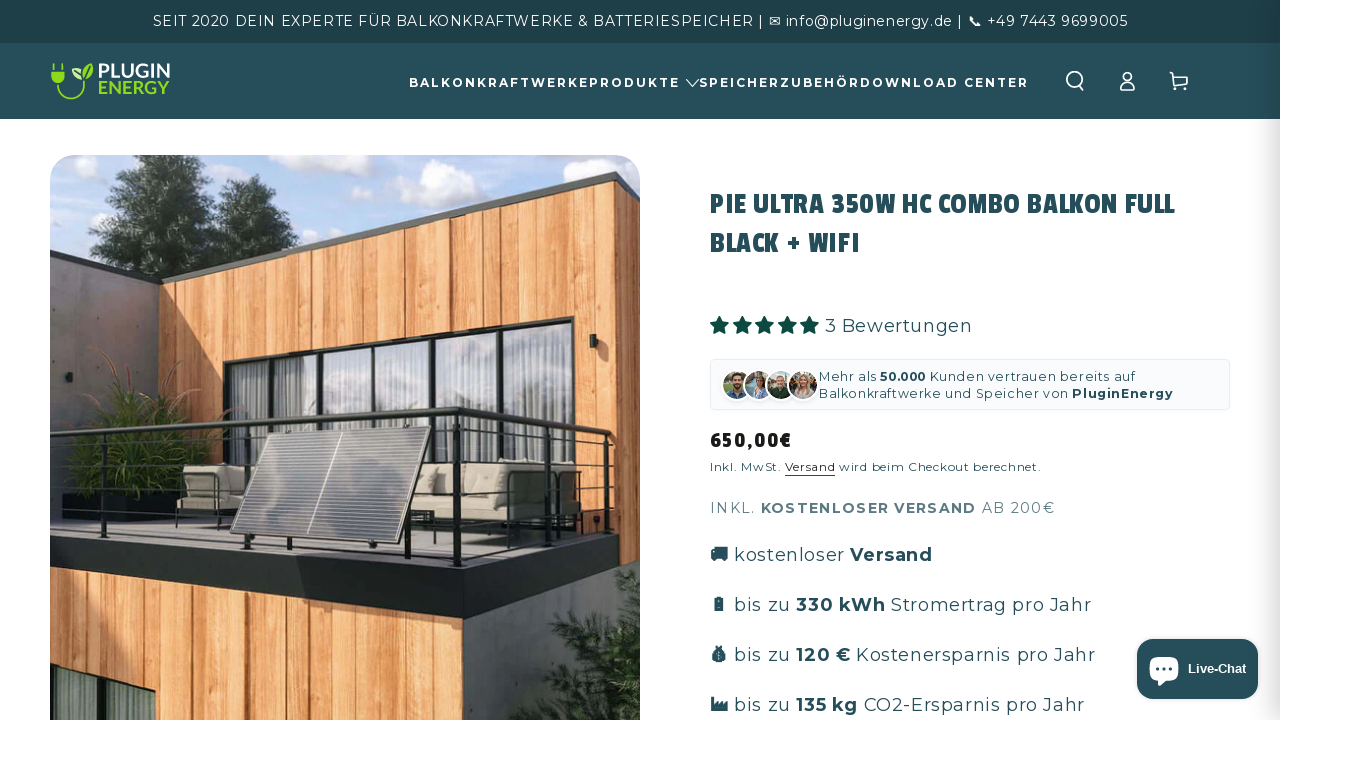

--- FILE ---
content_type: text/html; charset=utf-8
request_url: https://pluginenergy.de/products/pie-350-ultra-combo-balkon-solar/
body_size: 69101
content:
<!doctype html>
<html
  class="no-js"
  lang="de">
  <head>
    <!-- Google tag (gtag.js) -->
<script async src="https://www.googletagmanager.com/gtag/js?id=G-T2WNE6H26R"></script>
<script>
  window.dataLayer = window.dataLayer || [];
  function gtag(){dataLayer.push(arguments);}
  gtag('js', new Date());

  gtag('config', 'G-T2WNE6H26R', {
    anonymize_ip: true,
    allow_ad_personalization_signals: false
  });
</script>

    
    <meta charset="utf-8">
    <meta http-equiv="X-UA-Compatible" content="IE=edge">
    <meta name="viewport" content="width=device-width,initial-scale=1">
    <meta name="theme-color" content="">
    <link rel="canonical" href="https://pluginenergy.de/products/pie-350-ultra-combo-balkon-solar">
    <link rel="preconnect" href="https://cdn.shopify.com" crossorigin><link rel="icon" type="image/png" href="//pluginenergy.de/cdn/shop/files/Favicon_PluginEnergy.png?crop=center&height=32&v=1614305979&width=32"><title>
      PiE ULTRA 350W HC COMBO BALKON FULL BLACK + WIFI - PluginEnergy</title><meta name="description" content="Buy PiE ULTRA 350W HC COMBO BALKON FULL BLACK + WIFI for only €650.00 at PluginEnergy!">

<meta property="og:site_name" content="PluginEnergy">
<meta property="og:url" content="https://pluginenergy.de/products/pie-350-ultra-combo-balkon-solar">
<meta property="og:title" content="PiE ULTRA 350W HC COMBO BALKON FULL BLACK + WIFI - PluginEnergy">
<meta property="og:type" content="product">
<meta property="og:description" content="Buy PiE ULTRA 350W HC COMBO BALKON FULL BLACK + WIFI for only €650.00 at PluginEnergy!"><meta property="og:image" content="http://pluginenergy.de/cdn/shop/products/pie-ultra-350w-hc-combo-balkon-full-black-wifi-6033463.jpg?v=1753987379">
  <meta property="og:image:secure_url" content="https://pluginenergy.de/cdn/shop/products/pie-ultra-350w-hc-combo-balkon-full-black-wifi-6033463.jpg?v=1753987379">
  <meta property="og:image:width" content="800">
  <meta property="og:image:height" content="800"><meta property="og:price:amount" content="650,00">
  <meta property="og:price:currency" content="EUR"><meta name="twitter:card" content="summary_large_image">
<meta name="twitter:title" content="PiE ULTRA 350W HC COMBO BALKON FULL BLACK + WIFI - PluginEnergy">
<meta name="twitter:description" content="Buy PiE ULTRA 350W HC COMBO BALKON FULL BLACK + WIFI for only €650.00 at PluginEnergy!">

    <script type="application/ld+json">
{
  "@context": "https://schema.org",
  "@graph": [
    {
      "@type": "Organization",
      "@id": "https://pluginenergy.de/#organization",
      "name": "PluginEnergy GmbH",
      
      "url": "https:\/\/pluginenergy.de",
      "sameAs": [
        "https:\/\/www.facebook.com\/PluginEnergy\/",
        "",
        "",
        "https:\/\/www.instagram.com\/pluginenergy",
        "",
        "",
        "",
        "https:\/\/www.youtube.com\/@pluginenergy7624",
        ""
      ]
    },
    {
      "@type": "WebSite",
      "@id": "https://pluginenergy.de/#website",
      "url": "https:\/\/pluginenergy.de",
      "name": "PluginEnergy",
      "publisher": {
        "@id": "https://pluginenergy.de/#organization"
      },
      "potentialAction": {
        "@type": "SearchAction",
        "target": "/search?q={search_term_string}",
        "query-input": "required name=search_term_string"
      }
    },
    {
      "@type": "Product",
      "@id": "https://pluginenergy.de/products/pie-350-ultra-combo-balkon-solar#product",
      "name": "PiE ULTRA 350W HC COMBO BALKON FULL BLACK + WIFI",
      "url": "https:\/\/pluginenergy.de\/products\/pie-350-ultra-combo-balkon-solar",
      "mainEntityOfPage": {
        "@type": "WebPage",
        "@id": "https://pluginenergy.de/products/pie-350-ultra-combo-balkon-solar"
      },"image": ["https:\/\/pluginenergy.de\/cdn\/shop\/products\/pie-ultra-350w-hc-combo-balkon-full-black-wifi-6033463.jpg?v=1753987379"],"description": "Marstek B2500 D Speicher für Balkonkraftwerke\nDer Marstek B2500 D Solarspeicher ist die optimierte Version seines Vorgängers Marstek B2500 und eine ideale Ergänzung für dein Balkonkraftwerk. Mit einer beeindruckenden Speicherkapazität von 2240 Wh bietet der B2500 D Speicher eine kostengünstige Möglichkeit, überschüssige Solarenergie zu speichern und bei Bedarf abzurufen. Das bedeutet maximale Unabhängigkeit und eine noch bessere Nutzung deines Solarstroms und das mit einer einfachen Plug Play Lösung. Am Batteriespeicher können 2 Solarmodule direkt angeschlossen werden.\nVorteile des Marstek B2500 D Speichers:\n\n\nHervorragendes Preis-Leistungs-Verhältnis: Mit einem Preis von unter 280 € pro Kilowattstunde (kWh) setzt der Marstek B2500 D neue Maßstäbe in der Energiebranche.\n\nErweiterbar und flexibel: In Kombination mit dem P2500-D Zusatzspeicher sinken die Kosten pro kWh sogar auf unter 250 €, was deine Investition noch rentabler macht.\n\nIntegriertes Smart Meter: Der Marstek B2500 D Batteriespeicher kommt mit einem kostenlosen Smart Meter im Wert von 99 €, das dir zusätzliche detaillierte Einblicke in deinen Energieverbrauch und die Leistung deines Speichersystems bietet.\n\nEinfache Installation: Der Speicher lässt sich mühelos in dein bestehendes Balkonkraftwerk integrieren und erfordert keine speziellen technischen Kenntnisse.\n\n10 Jahre Herstellergarantie: Der Marstek B2500 ist für eine lange Lebensdauer ausgelegt und sorgt dafür, dass dein Balkonkraftwerk jederzeit optimal arbeitet.\n\nHöchste Sicherheitsstandards für Ihren Stromspeicher: Der Marstek B2500-D erfüllt alle relevanten Sicherheitsstandards und bietet umfassenden Schutz vor Überladung, Kurzschluss und Überhitzung. Die Lithium Eisenphosphat Batteriezellen entsprechen ebenfalls den neusten Sicherheitsstandards.\n\nEinsatz im Winter bei -10° (-20°C) möglich: Mit kommendem Software Update wird der Arbeitsbereich auf -20°C erweitern (Software release ende November 2024)\n\nWarum der Marstek B2500 Solarspeicher?\nDer Marstek Speicher ist nicht nur unser Preis-Leistungs-Sieger, sondern auch ein unverzichtbares Upgrade für alle, die einen Balkonkraftwerk Speicher in Erwägung ziehen und ihr Balkonkraftwerk effizienter und rentabler gestalten möchten. Das Hausenergie System profitiert durch die zuverlässige Energiespeicherung und du kannst du deinen Eigenverbrauch maximieren plus gleichzeitig deine Stromkosten senken.\nOptimieren Sie Ihren Marstek B2500 Balkonkraftwerk Speicher mit bis zu zwei weiteren Marstek P2500 Power Packs und sparen Sie jährlich bis zu 1200 € bei Ihrer Stromrechnung. Dieser leistungsstarke und effiziente Speicherzusatz ist speziell für den Einsatz in Balkonkraftwerken konzipiert und ermöglicht es Ihnen, Ihren selbst erzeugten Solarstrom optimal zu nutzen.\nDas zeichnet den Marstek B2500-D aus\n\nPlug \u0026amp; Play Elemente für kinderleichten Aufbau  \nSicher und bequem auf dem Balkon oder Garten einsetzbar \nKinderleichte Installation\nStromversorgung aus eigenere Erzeugung auch am Abend möglich\nintelligente Energieüberwachung und -verwaltung per APP\n0-Einspeisung über Smart Meter\nTop Preis-Leistungsverhältnis\n\n ","brand": {
        "@type": "Brand",
        "name": "PluginEnergy"
      },
      "offers": [{
          "@type": "Offer",
          "availability": "https://schema.org/InStock",
          "price": 650.0,
          "priceCurrency": "EUR",
          "url": "https:\/\/pluginenergy.de\/products\/pie-350-ultra-combo-balkon-solar?variant=39251596017841",
          "itemCondition": "https://schema.org/NewCondition",
          "priceValidUntil": "2026-12-31"
        },
{
          "@type": "Offer",
          "availability": "https://schema.org/InStock",
          "price": 774.0,
          "priceCurrency": "EUR",
          "url": "https:\/\/pluginenergy.de\/products\/pie-350-ultra-combo-balkon-solar?variant=44615547781388",
          "itemCondition": "https://schema.org/NewCondition",
          "priceValidUntil": "2026-12-31"
        },
{
          "@type": "Offer",
          "availability": "https://schema.org/InStock",
          "price": 660.0,
          "priceCurrency": "EUR",
          "url": "https:\/\/pluginenergy.de\/products\/pie-350-ultra-combo-balkon-solar?variant=39251596083377",
          "itemCondition": "https://schema.org/NewCondition",
          "priceValidUntil": "2026-12-31"
        },
{
          "@type": "Offer",
          "availability": "https://schema.org/InStock",
          "price": 786.0,
          "priceCurrency": "EUR",
          "url": "https:\/\/pluginenergy.de\/products\/pie-350-ultra-combo-balkon-solar?variant=44615547814156",
          "itemCondition": "https://schema.org/NewCondition",
          "priceValidUntil": "2026-12-31"
        },
{
          "@type": "Offer",
          "availability": "https://schema.org/InStock",
          "price": 670.0,
          "priceCurrency": "EUR",
          "url": "https:\/\/pluginenergy.de\/products\/pie-350-ultra-combo-balkon-solar?variant=39251596116145",
          "itemCondition": "https://schema.org/NewCondition",
          "priceValidUntil": "2026-12-31"
        },
{
          "@type": "Offer",
          "availability": "https://schema.org/InStock",
          "price": 798.0,
          "priceCurrency": "EUR",
          "url": "https:\/\/pluginenergy.de\/products\/pie-350-ultra-combo-balkon-solar?variant=44615547846924",
          "itemCondition": "https://schema.org/NewCondition",
          "priceValidUntil": "2026-12-31"
        },
{
          "@type": "Offer",
          "availability": "https://schema.org/InStock",
          "price": 679.0,
          "priceCurrency": "EUR",
          "url": "https:\/\/pluginenergy.de\/products\/pie-350-ultra-combo-balkon-solar?variant=39251596148913",
          "itemCondition": "https://schema.org/NewCondition",
          "priceValidUntil": "2026-12-31"
        },
{
          "@type": "Offer",
          "availability": "https://schema.org/InStock",
          "price": 808.0,
          "priceCurrency": "EUR",
          "url": "https:\/\/pluginenergy.de\/products\/pie-350-ultra-combo-balkon-solar?variant=44615547879692",
          "itemCondition": "https://schema.org/NewCondition",
          "priceValidUntil": "2026-12-31"
        },
{
          "@type": "Offer",
          "availability": "https://schema.org/InStock",
          "price": 689.0,
          "priceCurrency": "EUR",
          "url": "https:\/\/pluginenergy.de\/products\/pie-350-ultra-combo-balkon-solar?variant=39251596181681",
          "itemCondition": "https://schema.org/NewCondition",
          "priceValidUntil": "2026-12-31"
        },
{
          "@type": "Offer",
          "availability": "https://schema.org/InStock",
          "price": 820.0,
          "priceCurrency": "EUR",
          "url": "https:\/\/pluginenergy.de\/products\/pie-350-ultra-combo-balkon-solar?variant=44615547912460",
          "itemCondition": "https://schema.org/NewCondition",
          "priceValidUntil": "2026-12-31"
        },
{
          "@type": "Offer",
          "availability": "https://schema.org/InStock",
          "price": 699.0,
          "priceCurrency": "EUR",
          "url": "https:\/\/pluginenergy.de\/products\/pie-350-ultra-combo-balkon-solar?variant=39251596214449",
          "itemCondition": "https://schema.org/NewCondition",
          "priceValidUntil": "2026-12-31"
        },
{
          "@type": "Offer",
          "availability": "https://schema.org/InStock",
          "price": 832.0,
          "priceCurrency": "EUR",
          "url": "https:\/\/pluginenergy.de\/products\/pie-350-ultra-combo-balkon-solar?variant=44615547945228",
          "itemCondition": "https://schema.org/NewCondition",
          "priceValidUntil": "2026-12-31"
        }
]
      
    },
    {
      "@type": "BreadcrumbList",
      "itemListElement": [
        {
          "@type": "ListItem",
          "position": 1,
          "name": "Home",
          "item": "https://pluginenergy.de"
        },
        {
          "@type": "ListItem",
          "position": 2,
          "name": "Balkon_Single",
          "item": "https://pluginenergy.de/collections/balkon_single"
        },
        {
          "@type": "ListItem",
          "position": 3,
          "name": "PiE ULTRA 350W HC COMBO BALKON FULL BLACK + WIFI",
          "item": "https://pluginenergy.de/products/pie-350-ultra-combo-balkon-solar"
        }]
    }
  ]
}
</script>


    <link rel="preconnect" href="https://fonts.googleapis.com">
    <link rel="preconnect" href="https://fonts.gstatic.com" crossorigin>
    <link rel="preload" href="https://fonts.googleapis.com/css2?family=Montserrat:ital,wght@0,100..900;1,100..900&family=Passion+One&display=swap" as="style">
    <link href="https://fonts.googleapis.com/css2?family=Montserrat:ital,wght@0,100..900;1,100..900&family=Passion+One&display=swap" rel="stylesheet">
    <script src="//pluginenergy.de/cdn/shop/t/20/assets/vendor-v4.js" defer="defer"></script>
    <script src="//pluginenergy.de/cdn/shop/t/20/assets/global.js?v=102673206660467977601760126971" defer="defer"></script><script>window.performance && window.performance.mark && window.performance.mark('shopify.content_for_header.start');</script><meta name="google-site-verification" content="t5gyVtkR8rQE5bqiJElb_rOqieTZiKhklErVd1na98o">
<meta name="google-site-verification" content="t5gyVtkR8rQE5bqiJElb_rOqieTZiKhklErVd1na98o">
<meta name="facebook-domain-verification" content="02n18wronoor3wh1scfueilc6hpkir">
<meta id="shopify-digital-wallet" name="shopify-digital-wallet" content="/52630421681/digital_wallets/dialog">
<meta name="shopify-checkout-api-token" content="82ab781b90ce506a803b2d9ada99a83b">
<meta id="in-context-paypal-metadata" data-shop-id="52630421681" data-venmo-supported="false" data-environment="production" data-locale="de_DE" data-paypal-v4="true" data-currency="EUR">
<link rel="alternate" type="application/json+oembed" href="https://pluginenergy.de/products/pie-350-ultra-combo-balkon-solar.oembed">
<script async="async" src="/checkouts/internal/preloads.js?locale=de-DE"></script>
<link rel="preconnect" href="https://shop.app" crossorigin="anonymous">
<script async="async" src="https://shop.app/checkouts/internal/preloads.js?locale=de-DE&shop_id=52630421681" crossorigin="anonymous"></script>
<script id="apple-pay-shop-capabilities" type="application/json">{"shopId":52630421681,"countryCode":"DE","currencyCode":"EUR","merchantCapabilities":["supports3DS"],"merchantId":"gid:\/\/shopify\/Shop\/52630421681","merchantName":"PluginEnergy","requiredBillingContactFields":["postalAddress","email","phone"],"requiredShippingContactFields":["postalAddress","email","phone"],"shippingType":"shipping","supportedNetworks":["visa","maestro","masterCard"],"total":{"type":"pending","label":"PluginEnergy","amount":"1.00"},"shopifyPaymentsEnabled":true,"supportsSubscriptions":true}</script>
<script id="shopify-features" type="application/json">{"accessToken":"82ab781b90ce506a803b2d9ada99a83b","betas":["rich-media-storefront-analytics"],"domain":"pluginenergy.de","predictiveSearch":true,"shopId":52630421681,"locale":"de"}</script>
<script>var Shopify = Shopify || {};
Shopify.shop = "plug-in-energy.myshopify.com";
Shopify.locale = "de";
Shopify.currency = {"active":"EUR","rate":"1.0"};
Shopify.country = "DE";
Shopify.theme = {"name":"Plugin Energy - (Prod)","id":173872611596,"schema_name":"Dawn","schema_version":"15.3.0","theme_store_id":null,"role":"main"};
Shopify.theme.handle = "null";
Shopify.theme.style = {"id":null,"handle":null};
Shopify.cdnHost = "pluginenergy.de/cdn";
Shopify.routes = Shopify.routes || {};
Shopify.routes.root = "/";</script>
<script type="module">!function(o){(o.Shopify=o.Shopify||{}).modules=!0}(window);</script>
<script>!function(o){function n(){var o=[];function n(){o.push(Array.prototype.slice.apply(arguments))}return n.q=o,n}var t=o.Shopify=o.Shopify||{};t.loadFeatures=n(),t.autoloadFeatures=n()}(window);</script>
<script>
  window.ShopifyPay = window.ShopifyPay || {};
  window.ShopifyPay.apiHost = "shop.app\/pay";
  window.ShopifyPay.redirectState = null;
</script>
<script id="shop-js-analytics" type="application/json">{"pageType":"product"}</script>
<script defer="defer" async type="module" src="//pluginenergy.de/cdn/shopifycloud/shop-js/modules/v2/client.init-shop-cart-sync_HUjMWWU5.de.esm.js"></script>
<script defer="defer" async type="module" src="//pluginenergy.de/cdn/shopifycloud/shop-js/modules/v2/chunk.common_QpfDqRK1.esm.js"></script>
<script type="module">
  await import("//pluginenergy.de/cdn/shopifycloud/shop-js/modules/v2/client.init-shop-cart-sync_HUjMWWU5.de.esm.js");
await import("//pluginenergy.de/cdn/shopifycloud/shop-js/modules/v2/chunk.common_QpfDqRK1.esm.js");

  window.Shopify.SignInWithShop?.initShopCartSync?.({"fedCMEnabled":true,"windoidEnabled":true});

</script>
<script>
  window.Shopify = window.Shopify || {};
  if (!window.Shopify.featureAssets) window.Shopify.featureAssets = {};
  window.Shopify.featureAssets['shop-js'] = {"shop-cart-sync":["modules/v2/client.shop-cart-sync_ByUgVWtJ.de.esm.js","modules/v2/chunk.common_QpfDqRK1.esm.js"],"init-fed-cm":["modules/v2/client.init-fed-cm_CVqhkk-1.de.esm.js","modules/v2/chunk.common_QpfDqRK1.esm.js"],"shop-button":["modules/v2/client.shop-button_B0pFlqys.de.esm.js","modules/v2/chunk.common_QpfDqRK1.esm.js"],"shop-cash-offers":["modules/v2/client.shop-cash-offers_CaaeZ5wd.de.esm.js","modules/v2/chunk.common_QpfDqRK1.esm.js","modules/v2/chunk.modal_CS8dP9kO.esm.js"],"init-windoid":["modules/v2/client.init-windoid_B-gyVqfY.de.esm.js","modules/v2/chunk.common_QpfDqRK1.esm.js"],"shop-toast-manager":["modules/v2/client.shop-toast-manager_DgTeluS3.de.esm.js","modules/v2/chunk.common_QpfDqRK1.esm.js"],"init-shop-email-lookup-coordinator":["modules/v2/client.init-shop-email-lookup-coordinator_C5I212n4.de.esm.js","modules/v2/chunk.common_QpfDqRK1.esm.js"],"init-shop-cart-sync":["modules/v2/client.init-shop-cart-sync_HUjMWWU5.de.esm.js","modules/v2/chunk.common_QpfDqRK1.esm.js"],"avatar":["modules/v2/client.avatar_BTnouDA3.de.esm.js"],"pay-button":["modules/v2/client.pay-button_CJaF-UDc.de.esm.js","modules/v2/chunk.common_QpfDqRK1.esm.js"],"init-customer-accounts":["modules/v2/client.init-customer-accounts_BI_wUvuR.de.esm.js","modules/v2/client.shop-login-button_DTPR4l75.de.esm.js","modules/v2/chunk.common_QpfDqRK1.esm.js","modules/v2/chunk.modal_CS8dP9kO.esm.js"],"init-shop-for-new-customer-accounts":["modules/v2/client.init-shop-for-new-customer-accounts_C4qR5Wl-.de.esm.js","modules/v2/client.shop-login-button_DTPR4l75.de.esm.js","modules/v2/chunk.common_QpfDqRK1.esm.js","modules/v2/chunk.modal_CS8dP9kO.esm.js"],"shop-login-button":["modules/v2/client.shop-login-button_DTPR4l75.de.esm.js","modules/v2/chunk.common_QpfDqRK1.esm.js","modules/v2/chunk.modal_CS8dP9kO.esm.js"],"init-customer-accounts-sign-up":["modules/v2/client.init-customer-accounts-sign-up_SG5gYFpP.de.esm.js","modules/v2/client.shop-login-button_DTPR4l75.de.esm.js","modules/v2/chunk.common_QpfDqRK1.esm.js","modules/v2/chunk.modal_CS8dP9kO.esm.js"],"shop-follow-button":["modules/v2/client.shop-follow-button_CmMsyvrH.de.esm.js","modules/v2/chunk.common_QpfDqRK1.esm.js","modules/v2/chunk.modal_CS8dP9kO.esm.js"],"checkout-modal":["modules/v2/client.checkout-modal_tfCxQqrq.de.esm.js","modules/v2/chunk.common_QpfDqRK1.esm.js","modules/v2/chunk.modal_CS8dP9kO.esm.js"],"lead-capture":["modules/v2/client.lead-capture_Ccz5Zm6k.de.esm.js","modules/v2/chunk.common_QpfDqRK1.esm.js","modules/v2/chunk.modal_CS8dP9kO.esm.js"],"shop-login":["modules/v2/client.shop-login_BfivnucW.de.esm.js","modules/v2/chunk.common_QpfDqRK1.esm.js","modules/v2/chunk.modal_CS8dP9kO.esm.js"],"payment-terms":["modules/v2/client.payment-terms_D2Mn0eFV.de.esm.js","modules/v2/chunk.common_QpfDqRK1.esm.js","modules/v2/chunk.modal_CS8dP9kO.esm.js"]};
</script>
<script>(function() {
  var isLoaded = false;
  function asyncLoad() {
    if (isLoaded) return;
    isLoaded = true;
    var urls = ["https:\/\/static.klaviyo.com\/onsite\/js\/klaviyo.js?company_id=W52nVH\u0026shop=plug-in-energy.myshopify.com","https:\/\/static.klaviyo.com\/onsite\/js\/klaviyo.js?company_id=SKsfGT\u0026shop=plug-in-energy.myshopify.com","https:\/\/static.klaviyo.com\/onsite\/js\/klaviyo.js?company_id=SxBhSv\u0026shop=plug-in-energy.myshopify.com","https:\/\/static.klaviyo.com\/onsite\/js\/klaviyo.js?company_id=SxBhSv\u0026shop=plug-in-energy.myshopify.com","https:\/\/cdn-widgetsrepository.yotpo.com\/v1\/loader\/vpG2sPyozxp9lL736pTm5h8OkrWJr0M9A2iqrQSG?shop=plug-in-energy.myshopify.com","\/\/cdn.shopify.com\/proxy\/2025a8c8b38559106f6cf78f4e18797cccf4a8c49b3ed7f14a3b3a59bacd2b38\/api.goaffpro.com\/loader.js?shop=plug-in-energy.myshopify.com\u0026sp-cache-control=cHVibGljLCBtYXgtYWdlPTkwMA","https:\/\/cdn.hextom.com\/js\/quickannouncementbar.js?shop=plug-in-energy.myshopify.com","https:\/\/cdn.hextom.com\/js\/eventpromotionbar.js?shop=plug-in-energy.myshopify.com"];
    for (var i = 0; i < urls.length; i++) {
      var s = document.createElement('script');
      s.type = 'text/javascript';
      s.async = true;
      s.src = urls[i];
      var x = document.getElementsByTagName('script')[0];
      x.parentNode.insertBefore(s, x);
    }
  };
  if(window.attachEvent) {
    window.attachEvent('onload', asyncLoad);
  } else {
    window.addEventListener('load', asyncLoad, false);
  }
})();</script>
<script id="__st">var __st={"a":52630421681,"offset":3600,"reqid":"f8277bf6-c35b-4bbd-ba9f-85d307a83404-1768695046","pageurl":"pluginenergy.de\/products\/pie-350-ultra-combo-balkon-solar","u":"32709f8c28c8","p":"product","rtyp":"product","rid":6536664055985};</script>
<script>window.ShopifyPaypalV4VisibilityTracking = true;</script>
<script id="form-persister">!function(){'use strict';const t='contact',e='new_comment',n=[[t,t],['blogs',e],['comments',e],[t,'customer']],o='password',r='form_key',c=['recaptcha-v3-token','g-recaptcha-response','h-captcha-response',o],s=()=>{try{return window.sessionStorage}catch{return}},i='__shopify_v',u=t=>t.elements[r],a=function(){const t=[...n].map((([t,e])=>`form[action*='/${t}']:not([data-nocaptcha='true']) input[name='form_type'][value='${e}']`)).join(',');var e;return e=t,()=>e?[...document.querySelectorAll(e)].map((t=>t.form)):[]}();function m(t){const e=u(t);a().includes(t)&&(!e||!e.value)&&function(t){try{if(!s())return;!function(t){const e=s();if(!e)return;const n=u(t);if(!n)return;const o=n.value;o&&e.removeItem(o)}(t);const e=Array.from(Array(32),(()=>Math.random().toString(36)[2])).join('');!function(t,e){u(t)||t.append(Object.assign(document.createElement('input'),{type:'hidden',name:r})),t.elements[r].value=e}(t,e),function(t,e){const n=s();if(!n)return;const r=[...t.querySelectorAll(`input[type='${o}']`)].map((({name:t})=>t)),u=[...c,...r],a={};for(const[o,c]of new FormData(t).entries())u.includes(o)||(a[o]=c);n.setItem(e,JSON.stringify({[i]:1,action:t.action,data:a}))}(t,e)}catch(e){console.error('failed to persist form',e)}}(t)}const f=t=>{if('true'===t.dataset.persistBound)return;const e=function(t,e){const n=function(t){return'function'==typeof t.submit?t.submit:HTMLFormElement.prototype.submit}(t).bind(t);return function(){let t;return()=>{t||(t=!0,(()=>{try{e(),n()}catch(t){(t=>{console.error('form submit failed',t)})(t)}})(),setTimeout((()=>t=!1),250))}}()}(t,(()=>{m(t)}));!function(t,e){if('function'==typeof t.submit&&'function'==typeof e)try{t.submit=e}catch{}}(t,e),t.addEventListener('submit',(t=>{t.preventDefault(),e()})),t.dataset.persistBound='true'};!function(){function t(t){const e=(t=>{const e=t.target;return e instanceof HTMLFormElement?e:e&&e.form})(t);e&&m(e)}document.addEventListener('submit',t),document.addEventListener('DOMContentLoaded',(()=>{const e=a();for(const t of e)f(t);var n;n=document.body,new window.MutationObserver((t=>{for(const e of t)if('childList'===e.type&&e.addedNodes.length)for(const t of e.addedNodes)1===t.nodeType&&'FORM'===t.tagName&&a().includes(t)&&f(t)})).observe(n,{childList:!0,subtree:!0,attributes:!1}),document.removeEventListener('submit',t)}))}()}();</script>
<script integrity="sha256-4kQ18oKyAcykRKYeNunJcIwy7WH5gtpwJnB7kiuLZ1E=" data-source-attribution="shopify.loadfeatures" defer="defer" src="//pluginenergy.de/cdn/shopifycloud/storefront/assets/storefront/load_feature-a0a9edcb.js" crossorigin="anonymous"></script>
<script crossorigin="anonymous" defer="defer" src="//pluginenergy.de/cdn/shopifycloud/storefront/assets/shopify_pay/storefront-65b4c6d7.js?v=20250812"></script>
<script data-source-attribution="shopify.dynamic_checkout.dynamic.init">var Shopify=Shopify||{};Shopify.PaymentButton=Shopify.PaymentButton||{isStorefrontPortableWallets:!0,init:function(){window.Shopify.PaymentButton.init=function(){};var t=document.createElement("script");t.src="https://pluginenergy.de/cdn/shopifycloud/portable-wallets/latest/portable-wallets.de.js",t.type="module",document.head.appendChild(t)}};
</script>
<script data-source-attribution="shopify.dynamic_checkout.buyer_consent">
  function portableWalletsHideBuyerConsent(e){var t=document.getElementById("shopify-buyer-consent"),n=document.getElementById("shopify-subscription-policy-button");t&&n&&(t.classList.add("hidden"),t.setAttribute("aria-hidden","true"),n.removeEventListener("click",e))}function portableWalletsShowBuyerConsent(e){var t=document.getElementById("shopify-buyer-consent"),n=document.getElementById("shopify-subscription-policy-button");t&&n&&(t.classList.remove("hidden"),t.removeAttribute("aria-hidden"),n.addEventListener("click",e))}window.Shopify?.PaymentButton&&(window.Shopify.PaymentButton.hideBuyerConsent=portableWalletsHideBuyerConsent,window.Shopify.PaymentButton.showBuyerConsent=portableWalletsShowBuyerConsent);
</script>
<script data-source-attribution="shopify.dynamic_checkout.cart.bootstrap">document.addEventListener("DOMContentLoaded",(function(){function t(){return document.querySelector("shopify-accelerated-checkout-cart, shopify-accelerated-checkout")}if(t())Shopify.PaymentButton.init();else{new MutationObserver((function(e,n){t()&&(Shopify.PaymentButton.init(),n.disconnect())})).observe(document.body,{childList:!0,subtree:!0})}}));
</script>
<link id="shopify-accelerated-checkout-styles" rel="stylesheet" media="screen" href="https://pluginenergy.de/cdn/shopifycloud/portable-wallets/latest/accelerated-checkout-backwards-compat.css" crossorigin="anonymous">
<style id="shopify-accelerated-checkout-cart">
        #shopify-buyer-consent {
  margin-top: 1em;
  display: inline-block;
  width: 100%;
}

#shopify-buyer-consent.hidden {
  display: none;
}

#shopify-subscription-policy-button {
  background: none;
  border: none;
  padding: 0;
  text-decoration: underline;
  font-size: inherit;
  cursor: pointer;
}

#shopify-subscription-policy-button::before {
  box-shadow: none;
}

      </style>
<script id="sections-script" data-sections="header,footer" defer="defer" src="//pluginenergy.de/cdn/shop/t/20/compiled_assets/scripts.js?v=17028"></script>
<script>window.performance && window.performance.mark && window.performance.mark('shopify.content_for_header.end');</script><script>
  function feedback() {
    const p = window.Shopify.customerPrivacy;
    console.log(`Tracking ${p.userCanBeTracked() ? 'en' : 'dis'}abled`);
  }
  window.Shopify.loadFeatures(
    [
      {
        name: 'consent-tracking-api',
        version: '0.1',
      },
    ],
    function (error) {
      if (error) throw error;
      if ('Cookiebot' in window)
        if (Cookiebot.consented || Cookiebot.declined) {
          window.Shopify.customerPrivacy.setTrackingConsent(!Cookiebot.declined, feedback);
          return;
        }
      window.Shopify.customerPrivacy.setTrackingConsent(false, feedback);
    }
  );
  window.addEventListener('CookiebotOnConsentReady', function () {
    window.Shopify.customerPrivacy.setTrackingConsent(!Cookiebot.declined, feedback);
  });
</script>

<style data-shopify>:root {
    --theme-version: "6.5.0";
    --font-body-family: "Montserrat", sans-serif;
    --font-body-style: normal;
    --font-body-weight: 400;

    --font-heading-family: "Passion One", sans-serif;
    --font-heading-style: normal;
    --font-heading-weight: 400;

    --font-body-scale: 1.0;
    --font-heading-scale: 1.0;

    --font-navigation-family: var(--font-body-family);
    --font-navigation-size: 15px;
    /* --font-navigation-weight: var(--font-body-weight); */
    --font-navigation-weight: bold;
    --font-button-family: var(--font-body-family);
    --font-button-size: 14px;
    --font-button-baseline: 0rem;
    --font-price-family: var(--font-heading-family);
    --font-price-scale: var(--font-heading-scale);

    --color-primary: 37, 78, 90;
    --color-primary-dark: 30, 62, 72;
    --color-secondary: 144, 217, 30;
    --color-base-text: 26, 27, 24;
    --color-base-background: 255, 255, 255;
    --color-base-solid-button-labels: 37, 78, 90;
    --color-base-outline-button-labels: 33, 35, 38;
    --color-base-accent: 144, 217, 30;
    --color-base-heading: 37, 78, 90;
    --color-base-border: 37, 78, 90;
    --color-placeholder: 255, 255, 255;
    --color-overlay: 33, 35, 38;
    --color-keyboard-focus: 144, 217, 30;
    --color-shadow: 255, 255, 255;
    --shadow-opacity: 1;

    --color-background-dark: 235, 235, 235;
    --color-price: #1a1b18;
    --color-sale-price: #1a1b18;
    --color-reviews: #ffb503;
    --color-critical: #d72c0d;
    --color-success: #008060;

    --payment-terms-background-color: #ffffff;
    --page-width: 140rem;
    --page-width-margin: 0rem;

    --card-color-scheme: var(--color-placeholder);
    --card-text-alignment: start;
    --card-flex-alignment: flex-start;
    --card-image-padding: 0px;
    --card-border-width: 0px;
    --card-radius: 14px;
    --card-shadow-horizontal-offset: 0px;
    --card-shadow-vertical-offset: -4px;

    --button-radius: 40px;
    --button-border-width: 1px;
    --button-shadow-horizontal-offset: 0px;
    --button-shadow-vertical-offset: 0px;

    --spacing-sections-desktop: 0px;
    --spacing-sections-mobile: 0px;
  }

  *,
  *::before,
  *::after {
    box-sizing: inherit;
  }

  html {
    box-sizing: border-box;
    font-size: calc(var(--font-body-scale) * 62.5%);
    height: 100%;
  }

  body {
    min-height: 100%;
    margin: 0;
    font-size: 1.6rem;
    letter-spacing: 0.06rem;
    line-height: calc(1 + 0.8 / var(--font-body-scale));
    font-family: var(--font-body-family);
    font-style: var(--font-body-style);
    font-weight: var(--font-body-weight);
  }

  @media screen and (min-width: 750px) {
    body {
      font-size: 1.8rem;
    }
  }</style><link href="//pluginenergy.de/cdn/shop/t/20/assets/base.css?v=40542482830580674451761596896" rel="stylesheet" type="text/css" media="all" /><link rel="stylesheet" href="//pluginenergy.de/cdn/shop/t/20/assets/component-predictive-search.css?v=73479250837094754801748392950" media="print" onload="this.media='all'"><link rel="stylesheet" href="//pluginenergy.de/cdn/shop/t/20/assets/component-quick-view.css?v=140958239496328426971748392959" media="print" onload="this.media='all'" ><link rel="stylesheet" href="//pluginenergy.de/cdn/shop/t/20/assets/component-color-swatches.css?v=128638073195889574301748392948" media="print" onload="this.media='all'" ><link rel="stylesheet" href="//pluginenergy.de/cdn/shop/t/20/assets/i8-custom.css?v=44720085198220652141754751375" media="all" fetchpriority="low">
    
      <link rel="stylesheet" href="//pluginenergy.de/cdn/shop/t/20/assets/template-product.css?v=69639357930234963511748392953" media="all" fetchpriority="low">
    

    <script>
      document.documentElement.className = document.documentElement.className.replace('no-js', 'js');

      // Expose Shopify theme settings to JavaScript for bounce offer functionality
      window.themeSettings = {
        bounce_discount_amount: 20,
        bounce_offer_duration: 2
      };
    </script>
  <!-- BEGIN app block: shopify://apps/consentmo-gdpr/blocks/gdpr_cookie_consent/4fbe573f-a377-4fea-9801-3ee0858cae41 -->


<!-- END app block --><!-- BEGIN app block: shopify://apps/klaviyo-email-marketing-sms/blocks/klaviyo-onsite-embed/2632fe16-c075-4321-a88b-50b567f42507 -->












  <script async src="https://static.klaviyo.com/onsite/js/W52nVH/klaviyo.js?company_id=W52nVH"></script>
  <script>!function(){if(!window.klaviyo){window._klOnsite=window._klOnsite||[];try{window.klaviyo=new Proxy({},{get:function(n,i){return"push"===i?function(){var n;(n=window._klOnsite).push.apply(n,arguments)}:function(){for(var n=arguments.length,o=new Array(n),w=0;w<n;w++)o[w]=arguments[w];var t="function"==typeof o[o.length-1]?o.pop():void 0,e=new Promise((function(n){window._klOnsite.push([i].concat(o,[function(i){t&&t(i),n(i)}]))}));return e}}})}catch(n){window.klaviyo=window.klaviyo||[],window.klaviyo.push=function(){var n;(n=window._klOnsite).push.apply(n,arguments)}}}}();</script>

  
    <script id="viewed_product">
      if (item == null) {
        var _learnq = _learnq || [];

        var MetafieldReviews = null
        var MetafieldYotpoRating = null
        var MetafieldYotpoCount = null
        var MetafieldLooxRating = null
        var MetafieldLooxCount = null
        var okendoProduct = null
        var okendoProductReviewCount = null
        var okendoProductReviewAverageValue = null
        try {
          // The following fields are used for Customer Hub recently viewed in order to add reviews.
          // This information is not part of __kla_viewed. Instead, it is part of __kla_viewed_reviewed_items
          MetafieldReviews = {"rating":{"scale_min":"1.0","scale_max":"5.0","value":"5.0"},"rating_count":3};
          MetafieldYotpoRating = "4.5"
          MetafieldYotpoCount = "2"
          MetafieldLooxRating = null
          MetafieldLooxCount = null

          okendoProduct = null
          // If the okendo metafield is not legacy, it will error, which then requires the new json formatted data
          if (okendoProduct && 'error' in okendoProduct) {
            okendoProduct = null
          }
          okendoProductReviewCount = okendoProduct ? okendoProduct.reviewCount : null
          okendoProductReviewAverageValue = okendoProduct ? okendoProduct.reviewAverageValue : null
        } catch (error) {
          console.error('Error in Klaviyo onsite reviews tracking:', error);
        }

        var item = {
          Name: "PiE ULTRA 350W HC COMBO BALKON FULL BLACK + WIFI",
          ProductID: 6536664055985,
          Categories: ["Balkon_Single","PiE ULTRA","PiE ULTRA","Products","Solaranlagen Balkon","Startseite"],
          ImageURL: "https://pluginenergy.de/cdn/shop/products/pie-ultra-350w-hc-combo-balkon-full-black-wifi-6033463_grande.jpg?v=1753987379",
          URL: "https://pluginenergy.de/products/pie-350-ultra-combo-balkon-solar",
          Brand: "PluginEnergy",
          Price: "650,00€",
          Value: "650,00",
          CompareAtPrice: "0,00€"
        };
        _learnq.push(['track', 'Viewed Product', item]);
        _learnq.push(['trackViewedItem', {
          Title: item.Name,
          ItemId: item.ProductID,
          Categories: item.Categories,
          ImageUrl: item.ImageURL,
          Url: item.URL,
          Metadata: {
            Brand: item.Brand,
            Price: item.Price,
            Value: item.Value,
            CompareAtPrice: item.CompareAtPrice
          },
          metafields:{
            reviews: MetafieldReviews,
            yotpo:{
              rating: MetafieldYotpoRating,
              count: MetafieldYotpoCount,
            },
            loox:{
              rating: MetafieldLooxRating,
              count: MetafieldLooxCount,
            },
            okendo: {
              rating: okendoProductReviewAverageValue,
              count: okendoProductReviewCount,
            }
          }
        }]);
      }
    </script>
  




  <script>
    window.klaviyoReviewsProductDesignMode = false
  </script>







<!-- END app block --><!-- BEGIN app block: shopify://apps/judge-me-reviews/blocks/judgeme_core/61ccd3b1-a9f2-4160-9fe9-4fec8413e5d8 --><!-- Start of Judge.me Core -->






<link rel="dns-prefetch" href="https://cdnwidget.judge.me">
<link rel="dns-prefetch" href="https://cdn.judge.me">
<link rel="dns-prefetch" href="https://cdn1.judge.me">
<link rel="dns-prefetch" href="https://api.judge.me">

<script data-cfasync='false' class='jdgm-settings-script'>window.jdgmSettings={"pagination":5,"disable_web_reviews":false,"badge_no_review_text":"Keine Bewertungen","badge_n_reviews_text":"{{ n }} Bewertung/Bewertungen","hide_badge_preview_if_no_reviews":true,"badge_hide_text":false,"enforce_center_preview_badge":false,"widget_title":"Kundenbewertungen","widget_open_form_text":"Bewertung schreiben","widget_close_form_text":"Bewertung abbrechen","widget_refresh_page_text":"Seite aktualisieren","widget_summary_text":"Basierend auf {{ number_of_reviews }} Bewertung/Bewertungen","widget_no_review_text":"Schreiben Sie die erste Bewertung","widget_name_field_text":"Anzeigename","widget_verified_name_field_text":"Verifizierter Name (öffentlich)","widget_name_placeholder_text":"Anzeigename","widget_required_field_error_text":"Dieses Feld ist erforderlich.","widget_email_field_text":"E-Mail-Adresse","widget_verified_email_field_text":"Verifizierte E-Mail (privat, kann nicht bearbeitet werden)","widget_email_placeholder_text":"Ihre E-Mail-Adresse","widget_email_field_error_text":"Bitte geben Sie eine gültige E-Mail-Adresse ein.","widget_rating_field_text":"Bewertung","widget_review_title_field_text":"Bewertungstitel","widget_review_title_placeholder_text":"Geben Sie Ihrer Bewertung einen Titel","widget_review_body_field_text":"Bewertungsinhalt","widget_review_body_placeholder_text":"Beginnen Sie hier zu schreiben...","widget_pictures_field_text":"Bild/Video (optional)","widget_submit_review_text":"Bewertung abschicken","widget_submit_verified_review_text":"Verifizierte Bewertung abschicken","widget_submit_success_msg_with_auto_publish":"Vielen Dank! Bitte aktualisieren Sie die Seite in wenigen Momenten, um Ihre Bewertung zu sehen. Sie können Ihre Bewertung entfernen oder bearbeiten, indem Sie sich bei \u003ca href='https://judge.me/login' target='_blank' rel='nofollow noopener'\u003eJudge.me\u003c/a\u003e anmelden","widget_submit_success_msg_no_auto_publish":"Vielen Dank! Ihre Bewertung wird veröffentlicht, sobald sie vom Shop-Administrator genehmigt wurde. Sie können Ihre Bewertung entfernen oder bearbeiten, indem Sie sich bei \u003ca href='https://judge.me/login' target='_blank' rel='nofollow noopener'\u003eJudge.me\u003c/a\u003e anmelden","widget_show_default_reviews_out_of_total_text":"Es werden {{ n_reviews_shown }} von {{ n_reviews }} Bewertungen angezeigt.","widget_show_all_link_text":"Alle anzeigen","widget_show_less_link_text":"Weniger anzeigen","widget_author_said_text":"{{ reviewer_name }} sagte:","widget_days_text":"vor {{ n }} Tag/Tagen","widget_weeks_text":"vor {{ n }} Woche/Wochen","widget_months_text":"vor {{ n }} Monat/Monaten","widget_years_text":"vor {{ n }} Jahr/Jahren","widget_yesterday_text":"Gestern","widget_today_text":"Heute","widget_replied_text":"\u003e\u003e {{ shop_name }} antwortete:","widget_read_more_text":"Mehr lesen","widget_reviewer_name_as_initial":"","widget_rating_filter_color":"","widget_rating_filter_see_all_text":"Alle Bewertungen anzeigen","widget_sorting_most_recent_text":"Neueste","widget_sorting_highest_rating_text":"Höchste Bewertung","widget_sorting_lowest_rating_text":"Niedrigste Bewertung","widget_sorting_with_pictures_text":"Nur Bilder","widget_sorting_most_helpful_text":"Hilfreichste","widget_open_question_form_text":"Eine Frage stellen","widget_reviews_subtab_text":"Bewertungen","widget_questions_subtab_text":"Fragen","widget_question_label_text":"Frage","widget_answer_label_text":"Antwort","widget_question_placeholder_text":"Schreiben Sie hier Ihre Frage","widget_submit_question_text":"Frage absenden","widget_question_submit_success_text":"Vielen Dank für Ihre Frage! Wir werden Sie benachrichtigen, sobald sie beantwortet wird.","verified_badge_text":"Verifiziert","verified_badge_bg_color":"","verified_badge_text_color":"","verified_badge_placement":"left-of-reviewer-name","widget_review_max_height":"","widget_hide_border":false,"widget_social_share":false,"widget_thumb":false,"widget_review_location_show":false,"widget_location_format":"country_iso_code","all_reviews_include_out_of_store_products":false,"all_reviews_out_of_store_text":"(außerhalb des Shops)","all_reviews_pagination":100,"all_reviews_product_name_prefix_text":"über","enable_review_pictures":false,"enable_question_anwser":false,"widget_theme":"","review_date_format":"dd/mm/yyyy","default_sort_method":"most-recent","widget_product_reviews_subtab_text":"Produktbewertungen","widget_shop_reviews_subtab_text":"Shop-Bewertungen","widget_other_products_reviews_text":"Bewertungen für andere Produkte","widget_store_reviews_subtab_text":"Shop-Bewertungen","widget_no_store_reviews_text":"Dieser Shop hat noch keine Bewertungen erhalten","widget_web_restriction_product_reviews_text":"Dieses Produkt hat noch keine Bewertungen erhalten","widget_no_items_text":"Keine Elemente gefunden","widget_show_more_text":"Mehr anzeigen","widget_write_a_store_review_text":"Schreibe eine Bewertung","widget_other_languages_heading":"Bewertungen in anderen Sprachen","widget_translate_review_text":"Bewertung übersetzen nach {{ language }}","widget_translating_review_text":"Übersetzung läuft...","widget_show_original_translation_text":"Original anzeigen ({{ language }})","widget_translate_review_failed_text":"Bewertung konnte nicht übersetzt werden.","widget_translate_review_retry_text":"Erneut versuchen","widget_translate_review_try_again_later_text":"Versuchen Sie es später noch einmal","show_product_url_for_grouped_product":false,"widget_sorting_pictures_first_text":"Bilder zuerst","show_pictures_on_all_rev_page_mobile":false,"show_pictures_on_all_rev_page_desktop":false,"floating_tab_hide_mobile_install_preference":false,"floating_tab_button_name":"★ Bewertungen","floating_tab_title":"Lassen Sie Kunden für uns sprechen","floating_tab_button_color":"","floating_tab_button_background_color":"","floating_tab_url":"","floating_tab_url_enabled":false,"floating_tab_tab_style":"stars","all_reviews_text_badge_text":"Kunden bewerten uns mit {{ shop.metafields.judgeme.all_reviews_rating | round: 1 }}/5 basierend auf {{ shop.metafields.judgeme.all_reviews_count }} Bewertungen.","all_reviews_text_badge_text_branded_style":"{{ shop.metafields.judgeme.all_reviews_rating | round: 1 }} von 5 Sternen basierend auf {{ shop.metafields.judgeme.all_reviews_count }} Bewertungen","is_all_reviews_text_badge_a_link":false,"show_stars_for_all_reviews_text_badge":false,"all_reviews_text_badge_url":"","all_reviews_text_style":"text","all_reviews_text_color_style":"judgeme_brand_color","all_reviews_text_color":"#108474","all_reviews_text_show_jm_brand":true,"featured_carousel_show_header":true,"featured_carousel_title":"Erfahrungen, die überzeugen","testimonials_carousel_title":"Kunden sagen uns","videos_carousel_title":"Echte Kunden-Geschichten","cards_carousel_title":"Kunden sagen uns","featured_carousel_count_text":"aus über 1000 Bewertungen","featured_carousel_add_link_to_all_reviews_page":false,"featured_carousel_url":"","featured_carousel_show_images":true,"featured_carousel_autoslide_interval":20,"featured_carousel_arrows_on_the_sides":true,"featured_carousel_height":250,"featured_carousel_width":99,"featured_carousel_image_size":0,"featured_carousel_image_height":250,"featured_carousel_arrow_color":"#eeeeee","verified_count_badge_style":"vintage","verified_count_badge_orientation":"horizontal","verified_count_badge_color_style":"monochromatic_version","verified_count_badge_color":"#254e5a","is_verified_count_badge_a_link":false,"verified_count_badge_url":"","verified_count_badge_show_jm_brand":true,"widget_rating_preset_default":5,"widget_first_sub_tab":"product-reviews","widget_show_histogram":true,"widget_histogram_use_custom_color":false,"widget_pagination_use_custom_color":false,"widget_star_use_custom_color":false,"widget_verified_badge_use_custom_color":false,"widget_write_review_use_custom_color":false,"picture_reminder_submit_button":"Upload Pictures","enable_review_videos":false,"mute_video_by_default":false,"widget_sorting_videos_first_text":"Videos zuerst","widget_review_pending_text":"Ausstehend","featured_carousel_items_for_large_screen":5,"social_share_options_order":"Facebook,Twitter","remove_microdata_snippet":true,"disable_json_ld":false,"enable_json_ld_products":false,"preview_badge_show_question_text":false,"preview_badge_no_question_text":"Keine Fragen","preview_badge_n_question_text":"{{ number_of_questions }} Frage/Fragen","qa_badge_show_icon":false,"qa_badge_position":"same-row","remove_judgeme_branding":false,"widget_add_search_bar":false,"widget_search_bar_placeholder":"Suchen","widget_sorting_verified_only_text":"Nur verifizierte","featured_carousel_theme":"gallery","featured_carousel_show_rating":true,"featured_carousel_show_title":true,"featured_carousel_show_body":true,"featured_carousel_show_date":false,"featured_carousel_show_reviewer":true,"featured_carousel_show_product":false,"featured_carousel_header_background_color":"#108474","featured_carousel_header_text_color":"#ffffff","featured_carousel_name_product_separator":"reviewed","featured_carousel_full_star_background":"#108474","featured_carousel_empty_star_background":"#dadada","featured_carousel_vertical_theme_background":"#f9fafb","featured_carousel_verified_badge_enable":false,"featured_carousel_verified_badge_color":"#108474","featured_carousel_border_style":"round","featured_carousel_review_line_length_limit":3,"featured_carousel_more_reviews_button_text":"Mehr Bewertungen lesen","featured_carousel_view_product_button_text":"Produkt ansehen","all_reviews_page_load_reviews_on":"scroll","all_reviews_page_load_more_text":"Mehr Bewertungen laden","disable_fb_tab_reviews":false,"enable_ajax_cdn_cache":false,"widget_public_name_text":"wird öffentlich angezeigt wie","default_reviewer_name":"John Smith","default_reviewer_name_has_non_latin":true,"widget_reviewer_anonymous":"Anonym","medals_widget_title":"Judge.me Bewertungsmedaillen","medals_widget_background_color":"#254e5a","medals_widget_position":"footer_all_pages","medals_widget_border_color":"#f9fafb","medals_widget_verified_text_position":"left","medals_widget_use_monochromatic_version":true,"medals_widget_elements_color":"#ffffff","show_reviewer_avatar":true,"widget_invalid_yt_video_url_error_text":"Keine YouTube-Video-URL","widget_max_length_field_error_text":"Bitte geben Sie nicht mehr als {0} Zeichen ein.","widget_show_country_flag":false,"widget_show_collected_via_shop_app":true,"widget_verified_by_shop_badge_style":"light","widget_verified_by_shop_text":"Verifiziert vom Shop","widget_show_photo_gallery":false,"widget_load_with_code_splitting":true,"widget_ugc_install_preference":false,"widget_ugc_title":"Von uns hergestellt, von Ihnen geteilt","widget_ugc_subtitle":"Markieren Sie uns, um Ihr Bild auf unserer Seite zu sehen","widget_ugc_arrows_color":"#ffffff","widget_ugc_primary_button_text":"Jetzt kaufen","widget_ugc_primary_button_background_color":"#108474","widget_ugc_primary_button_text_color":"#ffffff","widget_ugc_primary_button_border_width":"0","widget_ugc_primary_button_border_style":"none","widget_ugc_primary_button_border_color":"#108474","widget_ugc_primary_button_border_radius":"25","widget_ugc_secondary_button_text":"Mehr laden","widget_ugc_secondary_button_background_color":"#ffffff","widget_ugc_secondary_button_text_color":"#108474","widget_ugc_secondary_button_border_width":"2","widget_ugc_secondary_button_border_style":"solid","widget_ugc_secondary_button_border_color":"#108474","widget_ugc_secondary_button_border_radius":"25","widget_ugc_reviews_button_text":"Bewertungen ansehen","widget_ugc_reviews_button_background_color":"#ffffff","widget_ugc_reviews_button_text_color":"#108474","widget_ugc_reviews_button_border_width":"2","widget_ugc_reviews_button_border_style":"solid","widget_ugc_reviews_button_border_color":"#108474","widget_ugc_reviews_button_border_radius":"25","widget_ugc_reviews_button_link_to":"judgeme-reviews-page","widget_ugc_show_post_date":true,"widget_ugc_max_width":"800","widget_rating_metafield_value_type":true,"widget_primary_color":"#0C4940","widget_enable_secondary_color":false,"widget_secondary_color":"#edf5f5","widget_summary_average_rating_text":"{{ average_rating }} von 5","widget_media_grid_title":"Kundenfotos \u0026 -videos","widget_media_grid_see_more_text":"Mehr sehen","widget_round_style":false,"widget_show_product_medals":true,"widget_verified_by_judgeme_text":"Verifiziert von Judge.me","widget_show_store_medals":true,"widget_verified_by_judgeme_text_in_store_medals":"Verifiziert von Judge.me","widget_media_field_exceed_quantity_message":"Entschuldigung, wir können nur {{ max_media }} für eine Bewertung akzeptieren.","widget_media_field_exceed_limit_message":"{{ file_name }} ist zu groß, bitte wählen Sie ein {{ media_type }} kleiner als {{ size_limit }}MB.","widget_review_submitted_text":"Bewertung abgesendet!","widget_question_submitted_text":"Frage abgesendet!","widget_close_form_text_question":"Abbrechen","widget_write_your_answer_here_text":"Schreiben Sie hier Ihre Antwort","widget_enabled_branded_link":true,"widget_show_collected_by_judgeme":true,"widget_reviewer_name_color":"","widget_write_review_text_color":"","widget_write_review_bg_color":"","widget_collected_by_judgeme_text":"gesammelt von Judge.me","widget_pagination_type":"standard","widget_load_more_text":"Mehr laden","widget_load_more_color":"#108474","widget_full_review_text":"Vollständige Bewertung","widget_read_more_reviews_text":"Mehr Bewertungen lesen","widget_read_questions_text":"Fragen lesen","widget_questions_and_answers_text":"Fragen \u0026 Antworten","widget_verified_by_text":"Verifiziert von","widget_verified_text":"Verifiziert","widget_number_of_reviews_text":"{{ number_of_reviews }} Bewertungen","widget_back_button_text":"Zurück","widget_next_button_text":"Weiter","widget_custom_forms_filter_button":"Filter","custom_forms_style":"vertical","widget_show_review_information":false,"how_reviews_are_collected":"Wie werden Bewertungen gesammelt?","widget_show_review_keywords":false,"widget_gdpr_statement":"Wie wir Ihre Daten verwenden: Wir kontaktieren Sie nur bezüglich der von Ihnen abgegebenen Bewertung und nur, wenn nötig. Durch das Absenden Ihrer Bewertung stimmen Sie den \u003ca href='https://judge.me/terms' target='_blank' rel='nofollow noopener'\u003eNutzungsbedingungen\u003c/a\u003e, der \u003ca href='https://judge.me/privacy' target='_blank' rel='nofollow noopener'\u003eDatenschutzrichtlinie\u003c/a\u003e und den \u003ca href='https://judge.me/content-policy' target='_blank' rel='nofollow noopener'\u003eInhaltsrichtlinien\u003c/a\u003e von Judge.me zu.","widget_multilingual_sorting_enabled":false,"widget_translate_review_content_enabled":false,"widget_translate_review_content_method":"manual","popup_widget_review_selection":"automatically_with_pictures","popup_widget_round_border_style":true,"popup_widget_show_title":true,"popup_widget_show_body":true,"popup_widget_show_reviewer":false,"popup_widget_show_product":true,"popup_widget_show_pictures":true,"popup_widget_use_review_picture":true,"popup_widget_show_on_home_page":true,"popup_widget_show_on_product_page":true,"popup_widget_show_on_collection_page":true,"popup_widget_show_on_cart_page":true,"popup_widget_position":"bottom_left","popup_widget_first_review_delay":5,"popup_widget_duration":5,"popup_widget_interval":5,"popup_widget_review_count":5,"popup_widget_hide_on_mobile":true,"review_snippet_widget_round_border_style":true,"review_snippet_widget_card_color":"#FFFFFF","review_snippet_widget_slider_arrows_background_color":"#FFFFFF","review_snippet_widget_slider_arrows_color":"#000000","review_snippet_widget_star_color":"#108474","show_product_variant":false,"all_reviews_product_variant_label_text":"Variante: ","widget_show_verified_branding":false,"widget_ai_summary_title":"Kunden sagen","widget_ai_summary_disclaimer":"KI-gestützte Bewertungszusammenfassung basierend auf aktuellen Kundenbewertungen","widget_show_ai_summary":false,"widget_show_ai_summary_bg":false,"widget_show_review_title_input":true,"redirect_reviewers_invited_via_email":"review_widget","request_store_review_after_product_review":false,"request_review_other_products_in_order":false,"review_form_color_scheme":"default","review_form_corner_style":"square","review_form_star_color":{},"review_form_text_color":"#333333","review_form_background_color":"#ffffff","review_form_field_background_color":"#fafafa","review_form_button_color":{},"review_form_button_text_color":"#ffffff","review_form_modal_overlay_color":"#000000","review_content_screen_title_text":"Wie würden Sie dieses Produkt bewerten?","review_content_introduction_text":"Wir würden uns freuen, wenn Sie etwas über Ihre Erfahrung teilen würden.","store_review_form_title_text":"Wie würden Sie diesen Shop bewerten?","store_review_form_introduction_text":"Wir würden uns freuen, wenn Sie etwas über Ihre Erfahrung teilen würden.","show_review_guidance_text":true,"one_star_review_guidance_text":"Schlecht","five_star_review_guidance_text":"Großartig","customer_information_screen_title_text":"Über Sie","customer_information_introduction_text":"Bitte teilen Sie uns mehr über sich mit.","custom_questions_screen_title_text":"Ihre Erfahrung im Detail","custom_questions_introduction_text":"Hier sind einige Fragen, die uns helfen, mehr über Ihre Erfahrung zu verstehen.","review_submitted_screen_title_text":"Vielen Dank für Ihre Bewertung!","review_submitted_screen_thank_you_text":"Wir verarbeiten sie und sie wird bald im Shop erscheinen.","review_submitted_screen_email_verification_text":"Bitte bestätigen Sie Ihre E-Mail-Adresse, indem Sie auf den Link klicken, den wir Ihnen gerade gesendet haben. Dies hilft uns, die Bewertungen authentisch zu halten.","review_submitted_request_store_review_text":"Möchten Sie Ihre Erfahrung beim Einkaufen bei uns teilen?","review_submitted_review_other_products_text":"Möchten Sie diese Produkte bewerten?","store_review_screen_title_text":"Möchten Sie Ihre Erfahrung mit uns teilen?","store_review_introduction_text":"Wir würden uns freuen, wenn Sie etwas über Ihre Erfahrung teilen würden.","reviewer_media_screen_title_picture_text":"Bild teilen","reviewer_media_introduction_picture_text":"Laden Sie ein Foto hoch, um Ihre Bewertung zu unterstützen.","reviewer_media_screen_title_video_text":"Video teilen","reviewer_media_introduction_video_text":"Laden Sie ein Video hoch, um Ihre Bewertung zu unterstützen.","reviewer_media_screen_title_picture_or_video_text":"Bild oder Video teilen","reviewer_media_introduction_picture_or_video_text":"Laden Sie ein Foto oder Video hoch, um Ihre Bewertung zu unterstützen.","reviewer_media_youtube_url_text":"Fügen Sie hier Ihre Youtube-URL ein","advanced_settings_next_step_button_text":"Weiter","advanced_settings_close_review_button_text":"Schließen","modal_write_review_flow":false,"write_review_flow_required_text":"Erforderlich","write_review_flow_privacy_message_text":"Wir respektieren Ihre Privatsphäre.","write_review_flow_anonymous_text":"Bewertung als anonym","write_review_flow_visibility_text":"Dies wird nicht für andere Kunden sichtbar sein.","write_review_flow_multiple_selection_help_text":"Wählen Sie so viele aus, wie Sie möchten","write_review_flow_single_selection_help_text":"Wählen Sie eine Option","write_review_flow_required_field_error_text":"Dieses Feld ist erforderlich","write_review_flow_invalid_email_error_text":"Bitte geben Sie eine gültige E-Mail-Adresse ein","write_review_flow_max_length_error_text":"Max. {{ max_length }} Zeichen.","write_review_flow_media_upload_text":"\u003cb\u003eZum Hochladen klicken\u003c/b\u003e oder ziehen und ablegen","write_review_flow_gdpr_statement":"Wir kontaktieren Sie nur bei Bedarf bezüglich Ihrer Bewertung. Mit dem Absenden Ihrer Bewertung stimmen Sie unseren \u003ca href='https://judge.me/terms' target='_blank' rel='nofollow noopener'\u003eGeschäftsbedingungen\u003c/a\u003e und unserer \u003ca href='https://judge.me/privacy' target='_blank' rel='nofollow noopener'\u003eDatenschutzrichtlinie\u003c/a\u003e zu.","rating_only_reviews_enabled":false,"show_negative_reviews_help_screen":false,"new_review_flow_help_screen_rating_threshold":3,"negative_review_resolution_screen_title_text":"Erzählen Sie uns mehr","negative_review_resolution_text":"Ihre Erfahrung ist uns wichtig. Falls es Probleme mit Ihrem Kauf gab, sind wir hier, um zu helfen. Zögern Sie nicht, uns zu kontaktieren, wir würden gerne die Gelegenheit haben, die Dinge zu korrigieren.","negative_review_resolution_button_text":"Kontaktieren Sie uns","negative_review_resolution_proceed_with_review_text":"Hinterlassen Sie eine Bewertung","negative_review_resolution_subject":"Problem mit dem Kauf von {{ shop_name }}.{{ order_name }}","preview_badge_collection_page_install_status":false,"widget_review_custom_css":"","preview_badge_custom_css":"","preview_badge_stars_count":"5-stars","featured_carousel_custom_css":"","floating_tab_custom_css":"","all_reviews_widget_custom_css":"","medals_widget_custom_css":"","verified_badge_custom_css":"","all_reviews_text_custom_css":"","transparency_badges_collected_via_store_invite":false,"transparency_badges_from_another_provider":false,"transparency_badges_collected_from_store_visitor":false,"transparency_badges_collected_by_verified_review_provider":false,"transparency_badges_earned_reward":false,"transparency_badges_collected_via_store_invite_text":"Bewertung gesammelt durch eine Einladung zum Shop","transparency_badges_from_another_provider_text":"Bewertung gesammelt von einem anderen Anbieter","transparency_badges_collected_from_store_visitor_text":"Bewertung gesammelt von einem Shop-Besucher","transparency_badges_written_in_google_text":"Bewertung in Google geschrieben","transparency_badges_written_in_etsy_text":"Bewertung in Etsy geschrieben","transparency_badges_written_in_shop_app_text":"Bewertung in Shop App geschrieben","transparency_badges_earned_reward_text":"Bewertung erhielt eine Belohnung für zukünftige Bestellungen","product_review_widget_per_page":10,"widget_store_review_label_text":"Shop-Bewertung","checkout_comment_extension_title_on_product_page":"Customer Comments","checkout_comment_extension_num_latest_comment_show":5,"checkout_comment_extension_format":"name_and_timestamp","checkout_comment_customer_name":"last_initial","checkout_comment_comment_notification":true,"preview_badge_collection_page_install_preference":true,"preview_badge_home_page_install_preference":false,"preview_badge_product_page_install_preference":true,"review_widget_install_preference":"","review_carousel_install_preference":false,"floating_reviews_tab_install_preference":"none","verified_reviews_count_badge_install_preference":false,"all_reviews_text_install_preference":false,"review_widget_best_location":true,"judgeme_medals_install_preference":false,"review_widget_revamp_enabled":false,"review_widget_qna_enabled":false,"review_widget_header_theme":"minimal","review_widget_widget_title_enabled":true,"review_widget_header_text_size":"medium","review_widget_header_text_weight":"regular","review_widget_average_rating_style":"compact","review_widget_bar_chart_enabled":true,"review_widget_bar_chart_type":"numbers","review_widget_bar_chart_style":"standard","review_widget_expanded_media_gallery_enabled":false,"review_widget_reviews_section_theme":"standard","review_widget_image_style":"thumbnails","review_widget_review_image_ratio":"square","review_widget_stars_size":"medium","review_widget_verified_badge":"standard_text","review_widget_review_title_text_size":"medium","review_widget_review_text_size":"medium","review_widget_review_text_length":"medium","review_widget_number_of_columns_desktop":3,"review_widget_carousel_transition_speed":5,"review_widget_custom_questions_answers_display":"always","review_widget_button_text_color":"#FFFFFF","review_widget_text_color":"#000000","review_widget_lighter_text_color":"#7B7B7B","review_widget_corner_styling":"soft","review_widget_review_word_singular":"Bewertung","review_widget_review_word_plural":"Bewertungen","review_widget_voting_label":"Hilfreich?","review_widget_shop_reply_label":"Antwort von {{ shop_name }}:","review_widget_filters_title":"Filter","qna_widget_question_word_singular":"Frage","qna_widget_question_word_plural":"Fragen","qna_widget_answer_reply_label":"Antwort von {{ answerer_name }}:","qna_content_screen_title_text":"Frage dieses Produkts stellen","qna_widget_question_required_field_error_text":"Bitte geben Sie Ihre Frage ein.","qna_widget_flow_gdpr_statement":"Wir kontaktieren Sie nur bei Bedarf bezüglich Ihrer Frage. Mit dem Absenden Ihrer Frage stimmen Sie unseren \u003ca href='https://judge.me/terms' target='_blank' rel='nofollow noopener'\u003eGeschäftsbedingungen\u003c/a\u003e und unserer \u003ca href='https://judge.me/privacy' target='_blank' rel='nofollow noopener'\u003eDatenschutzrichtlinie\u003c/a\u003e zu.","qna_widget_question_submitted_text":"Danke für Ihre Frage!","qna_widget_close_form_text_question":"Schließen","qna_widget_question_submit_success_text":"Wir werden Ihnen per E-Mail informieren, wenn wir Ihre Frage beantworten.","all_reviews_widget_v2025_enabled":false,"all_reviews_widget_v2025_header_theme":"default","all_reviews_widget_v2025_widget_title_enabled":true,"all_reviews_widget_v2025_header_text_size":"medium","all_reviews_widget_v2025_header_text_weight":"regular","all_reviews_widget_v2025_average_rating_style":"compact","all_reviews_widget_v2025_bar_chart_enabled":true,"all_reviews_widget_v2025_bar_chart_type":"numbers","all_reviews_widget_v2025_bar_chart_style":"standard","all_reviews_widget_v2025_expanded_media_gallery_enabled":false,"all_reviews_widget_v2025_show_store_medals":true,"all_reviews_widget_v2025_show_photo_gallery":true,"all_reviews_widget_v2025_show_review_keywords":false,"all_reviews_widget_v2025_show_ai_summary":false,"all_reviews_widget_v2025_show_ai_summary_bg":false,"all_reviews_widget_v2025_add_search_bar":false,"all_reviews_widget_v2025_default_sort_method":"most-recent","all_reviews_widget_v2025_reviews_per_page":10,"all_reviews_widget_v2025_reviews_section_theme":"default","all_reviews_widget_v2025_image_style":"thumbnails","all_reviews_widget_v2025_review_image_ratio":"square","all_reviews_widget_v2025_stars_size":"medium","all_reviews_widget_v2025_verified_badge":"bold_badge","all_reviews_widget_v2025_review_title_text_size":"medium","all_reviews_widget_v2025_review_text_size":"medium","all_reviews_widget_v2025_review_text_length":"medium","all_reviews_widget_v2025_number_of_columns_desktop":3,"all_reviews_widget_v2025_carousel_transition_speed":5,"all_reviews_widget_v2025_custom_questions_answers_display":"always","all_reviews_widget_v2025_show_product_variant":false,"all_reviews_widget_v2025_show_reviewer_avatar":true,"all_reviews_widget_v2025_reviewer_name_as_initial":"","all_reviews_widget_v2025_review_location_show":false,"all_reviews_widget_v2025_location_format":"","all_reviews_widget_v2025_show_country_flag":false,"all_reviews_widget_v2025_verified_by_shop_badge_style":"light","all_reviews_widget_v2025_social_share":false,"all_reviews_widget_v2025_social_share_options_order":"Facebook,Twitter,LinkedIn,Pinterest","all_reviews_widget_v2025_pagination_type":"standard","all_reviews_widget_v2025_button_text_color":"#FFFFFF","all_reviews_widget_v2025_text_color":"#000000","all_reviews_widget_v2025_lighter_text_color":"#7B7B7B","all_reviews_widget_v2025_corner_styling":"soft","all_reviews_widget_v2025_title":"Kundenbewertungen","all_reviews_widget_v2025_ai_summary_title":"Kunden sagen über diesen Shop","all_reviews_widget_v2025_no_review_text":"Schreiben Sie die erste Bewertung","platform":"shopify","branding_url":"https://app.judge.me/reviews/stores/plug-in-energy.myshopify.com","branding_text":"Unterstützt von Judge.me","locale":"en","reply_name":"PluginEnergy","widget_version":"3.0","footer":true,"autopublish":true,"review_dates":true,"enable_custom_form":false,"shop_use_review_site":true,"shop_locale":"de","enable_multi_locales_translations":false,"show_review_title_input":true,"review_verification_email_status":"always","can_be_branded":false,"reply_name_text":"PluginEnergy"};</script> <style class='jdgm-settings-style'>﻿.jdgm-xx{left:0}:root{--jdgm-primary-color: #0C4940;--jdgm-secondary-color: rgba(12,73,64,0.1);--jdgm-star-color: #0C4940;--jdgm-write-review-text-color: white;--jdgm-write-review-bg-color: #0C4940;--jdgm-paginate-color: #0C4940;--jdgm-border-radius: 0;--jdgm-reviewer-name-color: #0C4940}.jdgm-histogram__bar-content{background-color:#0C4940}.jdgm-rev[data-verified-buyer=true] .jdgm-rev__icon.jdgm-rev__icon:after,.jdgm-rev__buyer-badge.jdgm-rev__buyer-badge{color:white;background-color:#0C4940}.jdgm-review-widget--small .jdgm-gallery.jdgm-gallery .jdgm-gallery__thumbnail-link:nth-child(8) .jdgm-gallery__thumbnail-wrapper.jdgm-gallery__thumbnail-wrapper:before{content:"Mehr sehen"}@media only screen and (min-width: 768px){.jdgm-gallery.jdgm-gallery .jdgm-gallery__thumbnail-link:nth-child(8) .jdgm-gallery__thumbnail-wrapper.jdgm-gallery__thumbnail-wrapper:before{content:"Mehr sehen"}}.jdgm-prev-badge[data-average-rating='0.00']{display:none !important}.jdgm-author-all-initials{display:none !important}.jdgm-author-last-initial{display:none !important}.jdgm-rev-widg__title{visibility:hidden}.jdgm-rev-widg__summary-text{visibility:hidden}.jdgm-prev-badge__text{visibility:hidden}.jdgm-rev__prod-link-prefix:before{content:'über'}.jdgm-rev__variant-label:before{content:'Variante: '}.jdgm-rev__out-of-store-text:before{content:'(außerhalb des Shops)'}@media only screen and (min-width: 768px){.jdgm-rev__pics .jdgm-rev_all-rev-page-picture-separator,.jdgm-rev__pics .jdgm-rev__product-picture{display:none}}@media only screen and (max-width: 768px){.jdgm-rev__pics .jdgm-rev_all-rev-page-picture-separator,.jdgm-rev__pics .jdgm-rev__product-picture{display:none}}.jdgm-preview-badge[data-template="index"]{display:none !important}.jdgm-verified-count-badget[data-from-snippet="true"]{display:none !important}.jdgm-carousel-wrapper[data-from-snippet="true"]{display:none !important}.jdgm-all-reviews-text[data-from-snippet="true"]{display:none !important}.jdgm-medals-section[data-from-snippet="true"]{display:none !important}.jdgm-ugc-media-wrapper[data-from-snippet="true"]{display:none !important}.jdgm-rev__transparency-badge[data-badge-type="review_collected_via_store_invitation"]{display:none !important}.jdgm-rev__transparency-badge[data-badge-type="review_collected_from_another_provider"]{display:none !important}.jdgm-rev__transparency-badge[data-badge-type="review_collected_from_store_visitor"]{display:none !important}.jdgm-rev__transparency-badge[data-badge-type="review_written_in_etsy"]{display:none !important}.jdgm-rev__transparency-badge[data-badge-type="review_written_in_google_business"]{display:none !important}.jdgm-rev__transparency-badge[data-badge-type="review_written_in_shop_app"]{display:none !important}.jdgm-rev__transparency-badge[data-badge-type="review_earned_for_future_purchase"]{display:none !important}.jdgm-review-snippet-widget .jdgm-rev-snippet-widget__cards-container .jdgm-rev-snippet-card{border-radius:8px;background:#fff}.jdgm-review-snippet-widget .jdgm-rev-snippet-widget__cards-container .jdgm-rev-snippet-card__rev-rating .jdgm-star{color:#108474}.jdgm-review-snippet-widget .jdgm-rev-snippet-widget__prev-btn,.jdgm-review-snippet-widget .jdgm-rev-snippet-widget__next-btn{border-radius:50%;background:#fff}.jdgm-review-snippet-widget .jdgm-rev-snippet-widget__prev-btn>svg,.jdgm-review-snippet-widget .jdgm-rev-snippet-widget__next-btn>svg{fill:#000}.jdgm-full-rev-modal.rev-snippet-widget .jm-mfp-container .jm-mfp-content,.jdgm-full-rev-modal.rev-snippet-widget .jm-mfp-container .jdgm-full-rev__icon,.jdgm-full-rev-modal.rev-snippet-widget .jm-mfp-container .jdgm-full-rev__pic-img,.jdgm-full-rev-modal.rev-snippet-widget .jm-mfp-container .jdgm-full-rev__reply{border-radius:8px}.jdgm-full-rev-modal.rev-snippet-widget .jm-mfp-container .jdgm-full-rev[data-verified-buyer="true"] .jdgm-full-rev__icon::after{border-radius:8px}.jdgm-full-rev-modal.rev-snippet-widget .jm-mfp-container .jdgm-full-rev .jdgm-rev__buyer-badge{border-radius:calc( 8px / 2 )}.jdgm-full-rev-modal.rev-snippet-widget .jm-mfp-container .jdgm-full-rev .jdgm-full-rev__replier::before{content:'PluginEnergy'}.jdgm-full-rev-modal.rev-snippet-widget .jm-mfp-container .jdgm-full-rev .jdgm-full-rev__product-button{border-radius:calc( 8px * 6 )}
</style> <style class='jdgm-settings-style'></style>

  
  
  
  <style class='jdgm-miracle-styles'>
  @-webkit-keyframes jdgm-spin{0%{-webkit-transform:rotate(0deg);-ms-transform:rotate(0deg);transform:rotate(0deg)}100%{-webkit-transform:rotate(359deg);-ms-transform:rotate(359deg);transform:rotate(359deg)}}@keyframes jdgm-spin{0%{-webkit-transform:rotate(0deg);-ms-transform:rotate(0deg);transform:rotate(0deg)}100%{-webkit-transform:rotate(359deg);-ms-transform:rotate(359deg);transform:rotate(359deg)}}@font-face{font-family:'JudgemeStar';src:url("[data-uri]") format("woff");font-weight:normal;font-style:normal}.jdgm-star{font-family:'JudgemeStar';display:inline !important;text-decoration:none !important;padding:0 4px 0 0 !important;margin:0 !important;font-weight:bold;opacity:1;-webkit-font-smoothing:antialiased;-moz-osx-font-smoothing:grayscale}.jdgm-star:hover{opacity:1}.jdgm-star:last-of-type{padding:0 !important}.jdgm-star.jdgm--on:before{content:"\e000"}.jdgm-star.jdgm--off:before{content:"\e001"}.jdgm-star.jdgm--half:before{content:"\e002"}.jdgm-widget *{margin:0;line-height:1.4;-webkit-box-sizing:border-box;-moz-box-sizing:border-box;box-sizing:border-box;-webkit-overflow-scrolling:touch}.jdgm-hidden{display:none !important;visibility:hidden !important}.jdgm-temp-hidden{display:none}.jdgm-spinner{width:40px;height:40px;margin:auto;border-radius:50%;border-top:2px solid #eee;border-right:2px solid #eee;border-bottom:2px solid #eee;border-left:2px solid #ccc;-webkit-animation:jdgm-spin 0.8s infinite linear;animation:jdgm-spin 0.8s infinite linear}.jdgm-prev-badge{display:block !important}

</style>


  
  
   


<script data-cfasync='false' class='jdgm-script'>
!function(e){window.jdgm=window.jdgm||{},jdgm.CDN_HOST="https://cdnwidget.judge.me/",jdgm.CDN_HOST_ALT="https://cdn2.judge.me/cdn/widget_frontend/",jdgm.API_HOST="https://api.judge.me/",jdgm.CDN_BASE_URL="https://cdn.shopify.com/extensions/019bc7fe-07a5-7fc5-85e3-4a4175980733/judgeme-extensions-296/assets/",
jdgm.docReady=function(d){(e.attachEvent?"complete"===e.readyState:"loading"!==e.readyState)?
setTimeout(d,0):e.addEventListener("DOMContentLoaded",d)},jdgm.loadCSS=function(d,t,o,a){
!o&&jdgm.loadCSS.requestedUrls.indexOf(d)>=0||(jdgm.loadCSS.requestedUrls.push(d),
(a=e.createElement("link")).rel="stylesheet",a.class="jdgm-stylesheet",a.media="nope!",
a.href=d,a.onload=function(){this.media="all",t&&setTimeout(t)},e.body.appendChild(a))},
jdgm.loadCSS.requestedUrls=[],jdgm.loadJS=function(e,d){var t=new XMLHttpRequest;
t.onreadystatechange=function(){4===t.readyState&&(Function(t.response)(),d&&d(t.response))},
t.open("GET",e),t.onerror=function(){if(e.indexOf(jdgm.CDN_HOST)===0&&jdgm.CDN_HOST_ALT!==jdgm.CDN_HOST){var f=e.replace(jdgm.CDN_HOST,jdgm.CDN_HOST_ALT);jdgm.loadJS(f,d)}},t.send()},jdgm.docReady((function(){(window.jdgmLoadCSS||e.querySelectorAll(
".jdgm-widget, .jdgm-all-reviews-page").length>0)&&(jdgmSettings.widget_load_with_code_splitting?
parseFloat(jdgmSettings.widget_version)>=3?jdgm.loadCSS(jdgm.CDN_HOST+"widget_v3/base.css"):
jdgm.loadCSS(jdgm.CDN_HOST+"widget/base.css"):jdgm.loadCSS(jdgm.CDN_HOST+"shopify_v2.css"),
jdgm.loadJS(jdgm.CDN_HOST+"loa"+"der.js"))}))}(document);
</script>
<noscript><link rel="stylesheet" type="text/css" media="all" href="https://cdnwidget.judge.me/shopify_v2.css"></noscript>

<!-- BEGIN app snippet: theme_fix_tags --><script>
  (function() {
    var jdgmThemeFixes = null;
    if (!jdgmThemeFixes) return;
    var thisThemeFix = jdgmThemeFixes[Shopify.theme.id];
    if (!thisThemeFix) return;

    if (thisThemeFix.html) {
      document.addEventListener("DOMContentLoaded", function() {
        var htmlDiv = document.createElement('div');
        htmlDiv.classList.add('jdgm-theme-fix-html');
        htmlDiv.innerHTML = thisThemeFix.html;
        document.body.append(htmlDiv);
      });
    };

    if (thisThemeFix.css) {
      var styleTag = document.createElement('style');
      styleTag.classList.add('jdgm-theme-fix-style');
      styleTag.innerHTML = thisThemeFix.css;
      document.head.append(styleTag);
    };

    if (thisThemeFix.js) {
      var scriptTag = document.createElement('script');
      scriptTag.classList.add('jdgm-theme-fix-script');
      scriptTag.innerHTML = thisThemeFix.js;
      document.head.append(scriptTag);
    };
  })();
</script>
<!-- END app snippet -->
<!-- End of Judge.me Core -->



<!-- END app block --><script src="https://cdn.shopify.com/extensions/019bc798-8961-78a8-a4e0-9b2049d94b6d/consentmo-gdpr-575/assets/consentmo_cookie_consent.js" type="text/javascript" defer="defer"></script>
<script src="https://cdn.shopify.com/extensions/7bc9bb47-adfa-4267-963e-cadee5096caf/inbox-1252/assets/inbox-chat-loader.js" type="text/javascript" defer="defer"></script>
<script src="https://cdn.shopify.com/extensions/019bc7fe-07a5-7fc5-85e3-4a4175980733/judgeme-extensions-296/assets/loader.js" type="text/javascript" defer="defer"></script>
<link href="https://monorail-edge.shopifysvc.com" rel="dns-prefetch">
<script>(function(){if ("sendBeacon" in navigator && "performance" in window) {try {var session_token_from_headers = performance.getEntriesByType('navigation')[0].serverTiming.find(x => x.name == '_s').description;} catch {var session_token_from_headers = undefined;}var session_cookie_matches = document.cookie.match(/_shopify_s=([^;]*)/);var session_token_from_cookie = session_cookie_matches && session_cookie_matches.length === 2 ? session_cookie_matches[1] : "";var session_token = session_token_from_headers || session_token_from_cookie || "";function handle_abandonment_event(e) {var entries = performance.getEntries().filter(function(entry) {return /monorail-edge.shopifysvc.com/.test(entry.name);});if (!window.abandonment_tracked && entries.length === 0) {window.abandonment_tracked = true;var currentMs = Date.now();var navigation_start = performance.timing.navigationStart;var payload = {shop_id: 52630421681,url: window.location.href,navigation_start,duration: currentMs - navigation_start,session_token,page_type: "product"};window.navigator.sendBeacon("https://monorail-edge.shopifysvc.com/v1/produce", JSON.stringify({schema_id: "online_store_buyer_site_abandonment/1.1",payload: payload,metadata: {event_created_at_ms: currentMs,event_sent_at_ms: currentMs}}));}}window.addEventListener('pagehide', handle_abandonment_event);}}());</script>
<script id="web-pixels-manager-setup">(function e(e,d,r,n,o){if(void 0===o&&(o={}),!Boolean(null===(a=null===(i=window.Shopify)||void 0===i?void 0:i.analytics)||void 0===a?void 0:a.replayQueue)){var i,a;window.Shopify=window.Shopify||{};var t=window.Shopify;t.analytics=t.analytics||{};var s=t.analytics;s.replayQueue=[],s.publish=function(e,d,r){return s.replayQueue.push([e,d,r]),!0};try{self.performance.mark("wpm:start")}catch(e){}var l=function(){var e={modern:/Edge?\/(1{2}[4-9]|1[2-9]\d|[2-9]\d{2}|\d{4,})\.\d+(\.\d+|)|Firefox\/(1{2}[4-9]|1[2-9]\d|[2-9]\d{2}|\d{4,})\.\d+(\.\d+|)|Chrom(ium|e)\/(9{2}|\d{3,})\.\d+(\.\d+|)|(Maci|X1{2}).+ Version\/(15\.\d+|(1[6-9]|[2-9]\d|\d{3,})\.\d+)([,.]\d+|)( \(\w+\)|)( Mobile\/\w+|) Safari\/|Chrome.+OPR\/(9{2}|\d{3,})\.\d+\.\d+|(CPU[ +]OS|iPhone[ +]OS|CPU[ +]iPhone|CPU IPhone OS|CPU iPad OS)[ +]+(15[._]\d+|(1[6-9]|[2-9]\d|\d{3,})[._]\d+)([._]\d+|)|Android:?[ /-](13[3-9]|1[4-9]\d|[2-9]\d{2}|\d{4,})(\.\d+|)(\.\d+|)|Android.+Firefox\/(13[5-9]|1[4-9]\d|[2-9]\d{2}|\d{4,})\.\d+(\.\d+|)|Android.+Chrom(ium|e)\/(13[3-9]|1[4-9]\d|[2-9]\d{2}|\d{4,})\.\d+(\.\d+|)|SamsungBrowser\/([2-9]\d|\d{3,})\.\d+/,legacy:/Edge?\/(1[6-9]|[2-9]\d|\d{3,})\.\d+(\.\d+|)|Firefox\/(5[4-9]|[6-9]\d|\d{3,})\.\d+(\.\d+|)|Chrom(ium|e)\/(5[1-9]|[6-9]\d|\d{3,})\.\d+(\.\d+|)([\d.]+$|.*Safari\/(?![\d.]+ Edge\/[\d.]+$))|(Maci|X1{2}).+ Version\/(10\.\d+|(1[1-9]|[2-9]\d|\d{3,})\.\d+)([,.]\d+|)( \(\w+\)|)( Mobile\/\w+|) Safari\/|Chrome.+OPR\/(3[89]|[4-9]\d|\d{3,})\.\d+\.\d+|(CPU[ +]OS|iPhone[ +]OS|CPU[ +]iPhone|CPU IPhone OS|CPU iPad OS)[ +]+(10[._]\d+|(1[1-9]|[2-9]\d|\d{3,})[._]\d+)([._]\d+|)|Android:?[ /-](13[3-9]|1[4-9]\d|[2-9]\d{2}|\d{4,})(\.\d+|)(\.\d+|)|Mobile Safari.+OPR\/([89]\d|\d{3,})\.\d+\.\d+|Android.+Firefox\/(13[5-9]|1[4-9]\d|[2-9]\d{2}|\d{4,})\.\d+(\.\d+|)|Android.+Chrom(ium|e)\/(13[3-9]|1[4-9]\d|[2-9]\d{2}|\d{4,})\.\d+(\.\d+|)|Android.+(UC? ?Browser|UCWEB|U3)[ /]?(15\.([5-9]|\d{2,})|(1[6-9]|[2-9]\d|\d{3,})\.\d+)\.\d+|SamsungBrowser\/(5\.\d+|([6-9]|\d{2,})\.\d+)|Android.+MQ{2}Browser\/(14(\.(9|\d{2,})|)|(1[5-9]|[2-9]\d|\d{3,})(\.\d+|))(\.\d+|)|K[Aa][Ii]OS\/(3\.\d+|([4-9]|\d{2,})\.\d+)(\.\d+|)/},d=e.modern,r=e.legacy,n=navigator.userAgent;return n.match(d)?"modern":n.match(r)?"legacy":"unknown"}(),u="modern"===l?"modern":"legacy",c=(null!=n?n:{modern:"",legacy:""})[u],f=function(e){return[e.baseUrl,"/wpm","/b",e.hashVersion,"modern"===e.buildTarget?"m":"l",".js"].join("")}({baseUrl:d,hashVersion:r,buildTarget:u}),m=function(e){var d=e.version,r=e.bundleTarget,n=e.surface,o=e.pageUrl,i=e.monorailEndpoint;return{emit:function(e){var a=e.status,t=e.errorMsg,s=(new Date).getTime(),l=JSON.stringify({metadata:{event_sent_at_ms:s},events:[{schema_id:"web_pixels_manager_load/3.1",payload:{version:d,bundle_target:r,page_url:o,status:a,surface:n,error_msg:t},metadata:{event_created_at_ms:s}}]});if(!i)return console&&console.warn&&console.warn("[Web Pixels Manager] No Monorail endpoint provided, skipping logging."),!1;try{return self.navigator.sendBeacon.bind(self.navigator)(i,l)}catch(e){}var u=new XMLHttpRequest;try{return u.open("POST",i,!0),u.setRequestHeader("Content-Type","text/plain"),u.send(l),!0}catch(e){return console&&console.warn&&console.warn("[Web Pixels Manager] Got an unhandled error while logging to Monorail."),!1}}}}({version:r,bundleTarget:l,surface:e.surface,pageUrl:self.location.href,monorailEndpoint:e.monorailEndpoint});try{o.browserTarget=l,function(e){var d=e.src,r=e.async,n=void 0===r||r,o=e.onload,i=e.onerror,a=e.sri,t=e.scriptDataAttributes,s=void 0===t?{}:t,l=document.createElement("script"),u=document.querySelector("head"),c=document.querySelector("body");if(l.async=n,l.src=d,a&&(l.integrity=a,l.crossOrigin="anonymous"),s)for(var f in s)if(Object.prototype.hasOwnProperty.call(s,f))try{l.dataset[f]=s[f]}catch(e){}if(o&&l.addEventListener("load",o),i&&l.addEventListener("error",i),u)u.appendChild(l);else{if(!c)throw new Error("Did not find a head or body element to append the script");c.appendChild(l)}}({src:f,async:!0,onload:function(){if(!function(){var e,d;return Boolean(null===(d=null===(e=window.Shopify)||void 0===e?void 0:e.analytics)||void 0===d?void 0:d.initialized)}()){var d=window.webPixelsManager.init(e)||void 0;if(d){var r=window.Shopify.analytics;r.replayQueue.forEach((function(e){var r=e[0],n=e[1],o=e[2];d.publishCustomEvent(r,n,o)})),r.replayQueue=[],r.publish=d.publishCustomEvent,r.visitor=d.visitor,r.initialized=!0}}},onerror:function(){return m.emit({status:"failed",errorMsg:"".concat(f," has failed to load")})},sri:function(e){var d=/^sha384-[A-Za-z0-9+/=]+$/;return"string"==typeof e&&d.test(e)}(c)?c:"",scriptDataAttributes:o}),m.emit({status:"loading"})}catch(e){m.emit({status:"failed",errorMsg:(null==e?void 0:e.message)||"Unknown error"})}}})({shopId: 52630421681,storefrontBaseUrl: "https://pluginenergy.de",extensionsBaseUrl: "https://extensions.shopifycdn.com/cdn/shopifycloud/web-pixels-manager",monorailEndpoint: "https://monorail-edge.shopifysvc.com/unstable/produce_batch",surface: "storefront-renderer",enabledBetaFlags: ["2dca8a86"],webPixelsConfigList: [{"id":"1545339148","configuration":"{\"accountID\":\"plug-in-energy.myshopify.com\"}","eventPayloadVersion":"v1","runtimeContext":"STRICT","scriptVersion":"9e8f38f1b97e3d0f481979552e07f77a","type":"APP","apiClientId":233009709057,"privacyPurposes":[],"dataSharingAdjustments":{"protectedCustomerApprovalScopes":["read_customer_address","read_customer_email","read_customer_name","read_customer_personal_data","read_customer_phone"]}},{"id":"1470595340","configuration":"{\"accountID\":\"W52nVH\",\"webPixelConfig\":\"eyJlbmFibGVBZGRlZFRvQ2FydEV2ZW50cyI6IHRydWV9\"}","eventPayloadVersion":"v1","runtimeContext":"STRICT","scriptVersion":"524f6c1ee37bacdca7657a665bdca589","type":"APP","apiClientId":123074,"privacyPurposes":["ANALYTICS","MARKETING"],"dataSharingAdjustments":{"protectedCustomerApprovalScopes":["read_customer_address","read_customer_email","read_customer_name","read_customer_personal_data","read_customer_phone"]}},{"id":"1395228940","configuration":"{\"shop\":\"plug-in-energy.myshopify.com\",\"cookie_duration\":\"432000\"}","eventPayloadVersion":"v1","runtimeContext":"STRICT","scriptVersion":"a2e7513c3708f34b1f617d7ce88f9697","type":"APP","apiClientId":2744533,"privacyPurposes":["ANALYTICS","MARKETING"],"dataSharingAdjustments":{"protectedCustomerApprovalScopes":["read_customer_address","read_customer_email","read_customer_name","read_customer_personal_data","read_customer_phone"]}},{"id":"1301348620","configuration":"{\"ti\":\"187198024\",\"endpoint\":\"https:\/\/bat.bing.com\/action\/0\"}","eventPayloadVersion":"v1","runtimeContext":"STRICT","scriptVersion":"5ee93563fe31b11d2d65e2f09a5229dc","type":"APP","apiClientId":2997493,"privacyPurposes":["ANALYTICS","MARKETING","SALE_OF_DATA"],"dataSharingAdjustments":{"protectedCustomerApprovalScopes":["read_customer_personal_data"]}},{"id":"632488204","configuration":"{\"config\":\"{\\\"google_tag_ids\\\":[\\\"G-T2WNE6H26R\\\",\\\"AW-433988076\\\",\\\"GT-NCT26V5T\\\"],\\\"target_country\\\":\\\"DE\\\",\\\"gtag_events\\\":[{\\\"type\\\":\\\"search\\\",\\\"action_label\\\":[\\\"G-T2WNE6H26R\\\",\\\"AW-433988076\\\/mY0VCKiwxdgaEOzD-M4B\\\",\\\"AW-433988076\\\"]},{\\\"type\\\":\\\"begin_checkout\\\",\\\"action_label\\\":[\\\"G-T2WNE6H26R\\\",\\\"AW-433988076\\\/M1pRCJywxdgaEOzD-M4B\\\",\\\"AW-433988076\\\/XiR2CIyUyqUYEOzD-M4B\\\",\\\"AW-433988076\\\"]},{\\\"type\\\":\\\"view_item\\\",\\\"action_label\\\":[\\\"G-T2WNE6H26R\\\",\\\"AW-433988076\\\/soxVCKWwxdgaEOzD-M4B\\\",\\\"MC-6QYNNH7Y8R\\\",\\\"AW-433988076\\\"]},{\\\"type\\\":\\\"purchase\\\",\\\"action_label\\\":[\\\"G-T2WNE6H26R\\\",\\\"AW-433988076\\\/jwHaCJmwxdgaEOzD-M4B\\\",\\\"MC-6QYNNH7Y8R\\\",\\\"AW-433988076\\\/uNvBCPvNyqUYEOzD-M4B\\\",\\\"AW-433988076\\\"]},{\\\"type\\\":\\\"page_view\\\",\\\"action_label\\\":[\\\"G-T2WNE6H26R\\\",\\\"AW-433988076\\\/lF3lCKKwxdgaEOzD-M4B\\\",\\\"MC-6QYNNH7Y8R\\\",\\\"AW-433988076\\\"]},{\\\"type\\\":\\\"add_payment_info\\\",\\\"action_label\\\":[\\\"G-T2WNE6H26R\\\",\\\"AW-433988076\\\/3QwXCKuwxdgaEOzD-M4B\\\",\\\"AW-433988076\\\"]},{\\\"type\\\":\\\"add_to_cart\\\",\\\"action_label\\\":[\\\"G-T2WNE6H26R\\\",\\\"AW-433988076\\\/ugFUCJ-wxdgaEOzD-M4B\\\",\\\"AW-433988076\\\/BzsfCOb5yaUYEOzD-M4B\\\",\\\"AW-433988076\\\"]}],\\\"enable_monitoring_mode\\\":false}\"}","eventPayloadVersion":"v1","runtimeContext":"OPEN","scriptVersion":"b2a88bafab3e21179ed38636efcd8a93","type":"APP","apiClientId":1780363,"privacyPurposes":[],"dataSharingAdjustments":{"protectedCustomerApprovalScopes":["read_customer_address","read_customer_email","read_customer_name","read_customer_personal_data","read_customer_phone"]}},{"id":"405340428","configuration":"{\"pixel_id\":\"205603081345151\",\"pixel_type\":\"facebook_pixel\",\"metaapp_system_user_token\":\"-\"}","eventPayloadVersion":"v1","runtimeContext":"OPEN","scriptVersion":"ca16bc87fe92b6042fbaa3acc2fbdaa6","type":"APP","apiClientId":2329312,"privacyPurposes":["ANALYTICS","MARKETING","SALE_OF_DATA"],"dataSharingAdjustments":{"protectedCustomerApprovalScopes":["read_customer_address","read_customer_email","read_customer_name","read_customer_personal_data","read_customer_phone"]}},{"id":"233472268","eventPayloadVersion":"1","runtimeContext":"LAX","scriptVersion":"1","type":"CUSTOM","privacyPurposes":[],"name":"ADCELL Custom"},{"id":"239993100","eventPayloadVersion":"1","runtimeContext":"LAX","scriptVersion":"1","type":"CUSTOM","privacyPurposes":["ANALYTICS","MARKETING"],"name":"tr"},{"id":"240189708","eventPayloadVersion":"1","runtimeContext":"LAX","scriptVersion":"1","type":"CUSTOM","privacyPurposes":["ANALYTICS","MARKETING","SALE_OF_DATA"],"name":"Multifeed Tracking"},{"id":"shopify-app-pixel","configuration":"{}","eventPayloadVersion":"v1","runtimeContext":"STRICT","scriptVersion":"0450","apiClientId":"shopify-pixel","type":"APP","privacyPurposes":["ANALYTICS","MARKETING"]},{"id":"shopify-custom-pixel","eventPayloadVersion":"v1","runtimeContext":"LAX","scriptVersion":"0450","apiClientId":"shopify-pixel","type":"CUSTOM","privacyPurposes":["ANALYTICS","MARKETING"]}],isMerchantRequest: false,initData: {"shop":{"name":"PluginEnergy","paymentSettings":{"currencyCode":"EUR"},"myshopifyDomain":"plug-in-energy.myshopify.com","countryCode":"DE","storefrontUrl":"https:\/\/pluginenergy.de"},"customer":null,"cart":null,"checkout":null,"productVariants":[{"price":{"amount":650.0,"currencyCode":"EUR"},"product":{"title":"PiE ULTRA 350W HC COMBO BALKON FULL BLACK + WIFI","vendor":"PluginEnergy","id":"6536664055985","untranslatedTitle":"PiE ULTRA 350W HC COMBO BALKON FULL BLACK + WIFI","url":"\/products\/pie-350-ultra-combo-balkon-solar","type":"Speicher"},"id":"39251596017841","image":{"src":"\/\/pluginenergy.de\/cdn\/shop\/products\/pie-ultra-350w-hc-combo-balkon-full-black-wifi-6033463.jpg?v=1753987379"},"sku":"","title":"Schutzkontakt-Kabel (3m) \/ DE oder AT (0% MwSt)","untranslatedTitle":"Schutzkontakt-Kabel (3m) \/ DE oder AT (0% MwSt)"},{"price":{"amount":774.0,"currencyCode":"EUR"},"product":{"title":"PiE ULTRA 350W HC COMBO BALKON FULL BLACK + WIFI","vendor":"PluginEnergy","id":"6536664055985","untranslatedTitle":"PiE ULTRA 350W HC COMBO BALKON FULL BLACK + WIFI","url":"\/products\/pie-350-ultra-combo-balkon-solar","type":"Speicher"},"id":"44615547781388","image":{"src":"\/\/pluginenergy.de\/cdn\/shop\/products\/pie-ultra-350w-hc-combo-balkon-full-black-wifi-6033463.jpg?v=1753987379"},"sku":"","title":"Schutzkontakt-Kabel (3m) \/ Firmenkunde (19% MwSt)","untranslatedTitle":"Schutzkontakt-Kabel (3m) \/ Firmenkunde (19% MwSt)"},{"price":{"amount":660.0,"currencyCode":"EUR"},"product":{"title":"PiE ULTRA 350W HC COMBO BALKON FULL BLACK + WIFI","vendor":"PluginEnergy","id":"6536664055985","untranslatedTitle":"PiE ULTRA 350W HC COMBO BALKON FULL BLACK + WIFI","url":"\/products\/pie-350-ultra-combo-balkon-solar","type":"Speicher"},"id":"39251596083377","image":{"src":"\/\/pluginenergy.de\/cdn\/shop\/products\/pie-ultra-350w-hc-combo-balkon-full-black-wifi-6033463.jpg?v=1753987379"},"sku":"","title":"Schutzkontakt-Kabel (5m) \/ DE oder AT (0% MwSt)","untranslatedTitle":"Schutzkontakt-Kabel (5m) \/ DE oder AT (0% MwSt)"},{"price":{"amount":786.0,"currencyCode":"EUR"},"product":{"title":"PiE ULTRA 350W HC COMBO BALKON FULL BLACK + WIFI","vendor":"PluginEnergy","id":"6536664055985","untranslatedTitle":"PiE ULTRA 350W HC COMBO BALKON FULL BLACK + WIFI","url":"\/products\/pie-350-ultra-combo-balkon-solar","type":"Speicher"},"id":"44615547814156","image":{"src":"\/\/pluginenergy.de\/cdn\/shop\/products\/pie-ultra-350w-hc-combo-balkon-full-black-wifi-6033463.jpg?v=1753987379"},"sku":"","title":"Schutzkontakt-Kabel (5m) \/ Firmenkunde (19% MwSt)","untranslatedTitle":"Schutzkontakt-Kabel (5m) \/ Firmenkunde (19% MwSt)"},{"price":{"amount":670.0,"currencyCode":"EUR"},"product":{"title":"PiE ULTRA 350W HC COMBO BALKON FULL BLACK + WIFI","vendor":"PluginEnergy","id":"6536664055985","untranslatedTitle":"PiE ULTRA 350W HC COMBO BALKON FULL BLACK + WIFI","url":"\/products\/pie-350-ultra-combo-balkon-solar","type":"Speicher"},"id":"39251596116145","image":{"src":"\/\/pluginenergy.de\/cdn\/shop\/products\/pie-ultra-350w-hc-combo-balkon-full-black-wifi-6033463.jpg?v=1753987379"},"sku":"","title":"Schutzkontakt-Kabel (10m) \/ DE oder AT (0% MwSt)","untranslatedTitle":"Schutzkontakt-Kabel (10m) \/ DE oder AT (0% MwSt)"},{"price":{"amount":798.0,"currencyCode":"EUR"},"product":{"title":"PiE ULTRA 350W HC COMBO BALKON FULL BLACK + WIFI","vendor":"PluginEnergy","id":"6536664055985","untranslatedTitle":"PiE ULTRA 350W HC COMBO BALKON FULL BLACK + WIFI","url":"\/products\/pie-350-ultra-combo-balkon-solar","type":"Speicher"},"id":"44615547846924","image":{"src":"\/\/pluginenergy.de\/cdn\/shop\/products\/pie-ultra-350w-hc-combo-balkon-full-black-wifi-6033463.jpg?v=1753987379"},"sku":"","title":"Schutzkontakt-Kabel (10m) \/ Firmenkunde (19% MwSt)","untranslatedTitle":"Schutzkontakt-Kabel (10m) \/ Firmenkunde (19% MwSt)"},{"price":{"amount":679.0,"currencyCode":"EUR"},"product":{"title":"PiE ULTRA 350W HC COMBO BALKON FULL BLACK + WIFI","vendor":"PluginEnergy","id":"6536664055985","untranslatedTitle":"PiE ULTRA 350W HC COMBO BALKON FULL BLACK + WIFI","url":"\/products\/pie-350-ultra-combo-balkon-solar","type":"Speicher"},"id":"39251596148913","image":{"src":"\/\/pluginenergy.de\/cdn\/shop\/products\/pie-ultra-350w-hc-combo-balkon-full-black-wifi-6033463.jpg?v=1753987379"},"sku":null,"title":"Wieland Set (3m) \/ DE oder AT (0% MwSt)","untranslatedTitle":"Wieland Set (3m) \/ DE oder AT (0% MwSt)"},{"price":{"amount":808.0,"currencyCode":"EUR"},"product":{"title":"PiE ULTRA 350W HC COMBO BALKON FULL BLACK + WIFI","vendor":"PluginEnergy","id":"6536664055985","untranslatedTitle":"PiE ULTRA 350W HC COMBO BALKON FULL BLACK + WIFI","url":"\/products\/pie-350-ultra-combo-balkon-solar","type":"Speicher"},"id":"44615547879692","image":{"src":"\/\/pluginenergy.de\/cdn\/shop\/products\/pie-ultra-350w-hc-combo-balkon-full-black-wifi-6033463.jpg?v=1753987379"},"sku":"","title":"Wieland Set (3m) \/ Firmenkunde (19% MwSt)","untranslatedTitle":"Wieland Set (3m) \/ Firmenkunde (19% MwSt)"},{"price":{"amount":689.0,"currencyCode":"EUR"},"product":{"title":"PiE ULTRA 350W HC COMBO BALKON FULL BLACK + WIFI","vendor":"PluginEnergy","id":"6536664055985","untranslatedTitle":"PiE ULTRA 350W HC COMBO BALKON FULL BLACK + WIFI","url":"\/products\/pie-350-ultra-combo-balkon-solar","type":"Speicher"},"id":"39251596181681","image":{"src":"\/\/pluginenergy.de\/cdn\/shop\/products\/pie-ultra-350w-hc-combo-balkon-full-black-wifi-6033463.jpg?v=1753987379"},"sku":null,"title":"Wieland Set (5m) \/ DE oder AT (0% MwSt)","untranslatedTitle":"Wieland Set (5m) \/ DE oder AT (0% MwSt)"},{"price":{"amount":820.0,"currencyCode":"EUR"},"product":{"title":"PiE ULTRA 350W HC COMBO BALKON FULL BLACK + WIFI","vendor":"PluginEnergy","id":"6536664055985","untranslatedTitle":"PiE ULTRA 350W HC COMBO BALKON FULL BLACK + WIFI","url":"\/products\/pie-350-ultra-combo-balkon-solar","type":"Speicher"},"id":"44615547912460","image":{"src":"\/\/pluginenergy.de\/cdn\/shop\/products\/pie-ultra-350w-hc-combo-balkon-full-black-wifi-6033463.jpg?v=1753987379"},"sku":"","title":"Wieland Set (5m) \/ Firmenkunde (19% MwSt)","untranslatedTitle":"Wieland Set (5m) \/ Firmenkunde (19% MwSt)"},{"price":{"amount":699.0,"currencyCode":"EUR"},"product":{"title":"PiE ULTRA 350W HC COMBO BALKON FULL BLACK + WIFI","vendor":"PluginEnergy","id":"6536664055985","untranslatedTitle":"PiE ULTRA 350W HC COMBO BALKON FULL BLACK + WIFI","url":"\/products\/pie-350-ultra-combo-balkon-solar","type":"Speicher"},"id":"39251596214449","image":{"src":"\/\/pluginenergy.de\/cdn\/shop\/products\/pie-ultra-350w-hc-combo-balkon-full-black-wifi-6033463.jpg?v=1753987379"},"sku":null,"title":"Wieland Set (10m) \/ DE oder AT (0% MwSt)","untranslatedTitle":"Wieland Set (10m) \/ DE oder AT (0% MwSt)"},{"price":{"amount":832.0,"currencyCode":"EUR"},"product":{"title":"PiE ULTRA 350W HC COMBO BALKON FULL BLACK + WIFI","vendor":"PluginEnergy","id":"6536664055985","untranslatedTitle":"PiE ULTRA 350W HC COMBO BALKON FULL BLACK + WIFI","url":"\/products\/pie-350-ultra-combo-balkon-solar","type":"Speicher"},"id":"44615547945228","image":{"src":"\/\/pluginenergy.de\/cdn\/shop\/products\/pie-ultra-350w-hc-combo-balkon-full-black-wifi-6033463.jpg?v=1753987379"},"sku":"","title":"Wieland Set (10m) \/ Firmenkunde (19% MwSt)","untranslatedTitle":"Wieland Set (10m) \/ Firmenkunde (19% MwSt)"}],"purchasingCompany":null},},"https://pluginenergy.de/cdn","fcfee988w5aeb613cpc8e4bc33m6693e112",{"modern":"","legacy":""},{"shopId":"52630421681","storefrontBaseUrl":"https:\/\/pluginenergy.de","extensionBaseUrl":"https:\/\/extensions.shopifycdn.com\/cdn\/shopifycloud\/web-pixels-manager","surface":"storefront-renderer","enabledBetaFlags":"[\"2dca8a86\"]","isMerchantRequest":"false","hashVersion":"fcfee988w5aeb613cpc8e4bc33m6693e112","publish":"custom","events":"[[\"page_viewed\",{}],[\"product_viewed\",{\"productVariant\":{\"price\":{\"amount\":650.0,\"currencyCode\":\"EUR\"},\"product\":{\"title\":\"PiE ULTRA 350W HC COMBO BALKON FULL BLACK + WIFI\",\"vendor\":\"PluginEnergy\",\"id\":\"6536664055985\",\"untranslatedTitle\":\"PiE ULTRA 350W HC COMBO BALKON FULL BLACK + WIFI\",\"url\":\"\/products\/pie-350-ultra-combo-balkon-solar\",\"type\":\"Speicher\"},\"id\":\"39251596017841\",\"image\":{\"src\":\"\/\/pluginenergy.de\/cdn\/shop\/products\/pie-ultra-350w-hc-combo-balkon-full-black-wifi-6033463.jpg?v=1753987379\"},\"sku\":\"\",\"title\":\"Schutzkontakt-Kabel (3m) \/ DE oder AT (0% MwSt)\",\"untranslatedTitle\":\"Schutzkontakt-Kabel (3m) \/ DE oder AT (0% MwSt)\"}}]]"});</script><script>
  window.ShopifyAnalytics = window.ShopifyAnalytics || {};
  window.ShopifyAnalytics.meta = window.ShopifyAnalytics.meta || {};
  window.ShopifyAnalytics.meta.currency = 'EUR';
  var meta = {"product":{"id":6536664055985,"gid":"gid:\/\/shopify\/Product\/6536664055985","vendor":"PluginEnergy","type":"Speicher","handle":"pie-350-ultra-combo-balkon-solar","variants":[{"id":39251596017841,"price":65000,"name":"PiE ULTRA 350W HC COMBO BALKON FULL BLACK + WIFI - Schutzkontakt-Kabel (3m) \/ DE oder AT (0% MwSt)","public_title":"Schutzkontakt-Kabel (3m) \/ DE oder AT (0% MwSt)","sku":""},{"id":44615547781388,"price":77400,"name":"PiE ULTRA 350W HC COMBO BALKON FULL BLACK + WIFI - Schutzkontakt-Kabel (3m) \/ Firmenkunde (19% MwSt)","public_title":"Schutzkontakt-Kabel (3m) \/ Firmenkunde (19% MwSt)","sku":""},{"id":39251596083377,"price":66000,"name":"PiE ULTRA 350W HC COMBO BALKON FULL BLACK + WIFI - Schutzkontakt-Kabel (5m) \/ DE oder AT (0% MwSt)","public_title":"Schutzkontakt-Kabel (5m) \/ DE oder AT (0% MwSt)","sku":""},{"id":44615547814156,"price":78600,"name":"PiE ULTRA 350W HC COMBO BALKON FULL BLACK + WIFI - Schutzkontakt-Kabel (5m) \/ Firmenkunde (19% MwSt)","public_title":"Schutzkontakt-Kabel (5m) \/ Firmenkunde (19% MwSt)","sku":""},{"id":39251596116145,"price":67000,"name":"PiE ULTRA 350W HC COMBO BALKON FULL BLACK + WIFI - Schutzkontakt-Kabel (10m) \/ DE oder AT (0% MwSt)","public_title":"Schutzkontakt-Kabel (10m) \/ DE oder AT (0% MwSt)","sku":""},{"id":44615547846924,"price":79800,"name":"PiE ULTRA 350W HC COMBO BALKON FULL BLACK + WIFI - Schutzkontakt-Kabel (10m) \/ Firmenkunde (19% MwSt)","public_title":"Schutzkontakt-Kabel (10m) \/ Firmenkunde (19% MwSt)","sku":""},{"id":39251596148913,"price":67900,"name":"PiE ULTRA 350W HC COMBO BALKON FULL BLACK + WIFI - Wieland Set (3m) \/ DE oder AT (0% MwSt)","public_title":"Wieland Set (3m) \/ DE oder AT (0% MwSt)","sku":null},{"id":44615547879692,"price":80800,"name":"PiE ULTRA 350W HC COMBO BALKON FULL BLACK + WIFI - Wieland Set (3m) \/ Firmenkunde (19% MwSt)","public_title":"Wieland Set (3m) \/ Firmenkunde (19% MwSt)","sku":""},{"id":39251596181681,"price":68900,"name":"PiE ULTRA 350W HC COMBO BALKON FULL BLACK + WIFI - Wieland Set (5m) \/ DE oder AT (0% MwSt)","public_title":"Wieland Set (5m) \/ DE oder AT (0% MwSt)","sku":null},{"id":44615547912460,"price":82000,"name":"PiE ULTRA 350W HC COMBO BALKON FULL BLACK + WIFI - Wieland Set (5m) \/ Firmenkunde (19% MwSt)","public_title":"Wieland Set (5m) \/ Firmenkunde (19% MwSt)","sku":""},{"id":39251596214449,"price":69900,"name":"PiE ULTRA 350W HC COMBO BALKON FULL BLACK + WIFI - Wieland Set (10m) \/ DE oder AT (0% MwSt)","public_title":"Wieland Set (10m) \/ DE oder AT (0% MwSt)","sku":null},{"id":44615547945228,"price":83200,"name":"PiE ULTRA 350W HC COMBO BALKON FULL BLACK + WIFI - Wieland Set (10m) \/ Firmenkunde (19% MwSt)","public_title":"Wieland Set (10m) \/ Firmenkunde (19% MwSt)","sku":""}],"remote":false},"page":{"pageType":"product","resourceType":"product","resourceId":6536664055985,"requestId":"f8277bf6-c35b-4bbd-ba9f-85d307a83404-1768695046"}};
  for (var attr in meta) {
    window.ShopifyAnalytics.meta[attr] = meta[attr];
  }
</script>
<script class="analytics">
  (function () {
    var customDocumentWrite = function(content) {
      var jquery = null;

      if (window.jQuery) {
        jquery = window.jQuery;
      } else if (window.Checkout && window.Checkout.$) {
        jquery = window.Checkout.$;
      }

      if (jquery) {
        jquery('body').append(content);
      }
    };

    var hasLoggedConversion = function(token) {
      if (token) {
        return document.cookie.indexOf('loggedConversion=' + token) !== -1;
      }
      return false;
    }

    var setCookieIfConversion = function(token) {
      if (token) {
        var twoMonthsFromNow = new Date(Date.now());
        twoMonthsFromNow.setMonth(twoMonthsFromNow.getMonth() + 2);

        document.cookie = 'loggedConversion=' + token + '; expires=' + twoMonthsFromNow;
      }
    }

    var trekkie = window.ShopifyAnalytics.lib = window.trekkie = window.trekkie || [];
    if (trekkie.integrations) {
      return;
    }
    trekkie.methods = [
      'identify',
      'page',
      'ready',
      'track',
      'trackForm',
      'trackLink'
    ];
    trekkie.factory = function(method) {
      return function() {
        var args = Array.prototype.slice.call(arguments);
        args.unshift(method);
        trekkie.push(args);
        return trekkie;
      };
    };
    for (var i = 0; i < trekkie.methods.length; i++) {
      var key = trekkie.methods[i];
      trekkie[key] = trekkie.factory(key);
    }
    trekkie.load = function(config) {
      trekkie.config = config || {};
      trekkie.config.initialDocumentCookie = document.cookie;
      var first = document.getElementsByTagName('script')[0];
      var script = document.createElement('script');
      script.type = 'text/javascript';
      script.onerror = function(e) {
        var scriptFallback = document.createElement('script');
        scriptFallback.type = 'text/javascript';
        scriptFallback.onerror = function(error) {
                var Monorail = {
      produce: function produce(monorailDomain, schemaId, payload) {
        var currentMs = new Date().getTime();
        var event = {
          schema_id: schemaId,
          payload: payload,
          metadata: {
            event_created_at_ms: currentMs,
            event_sent_at_ms: currentMs
          }
        };
        return Monorail.sendRequest("https://" + monorailDomain + "/v1/produce", JSON.stringify(event));
      },
      sendRequest: function sendRequest(endpointUrl, payload) {
        // Try the sendBeacon API
        if (window && window.navigator && typeof window.navigator.sendBeacon === 'function' && typeof window.Blob === 'function' && !Monorail.isIos12()) {
          var blobData = new window.Blob([payload], {
            type: 'text/plain'
          });

          if (window.navigator.sendBeacon(endpointUrl, blobData)) {
            return true;
          } // sendBeacon was not successful

        } // XHR beacon

        var xhr = new XMLHttpRequest();

        try {
          xhr.open('POST', endpointUrl);
          xhr.setRequestHeader('Content-Type', 'text/plain');
          xhr.send(payload);
        } catch (e) {
          console.log(e);
        }

        return false;
      },
      isIos12: function isIos12() {
        return window.navigator.userAgent.lastIndexOf('iPhone; CPU iPhone OS 12_') !== -1 || window.navigator.userAgent.lastIndexOf('iPad; CPU OS 12_') !== -1;
      }
    };
    Monorail.produce('monorail-edge.shopifysvc.com',
      'trekkie_storefront_load_errors/1.1',
      {shop_id: 52630421681,
      theme_id: 173872611596,
      app_name: "storefront",
      context_url: window.location.href,
      source_url: "//pluginenergy.de/cdn/s/trekkie.storefront.cd680fe47e6c39ca5d5df5f0a32d569bc48c0f27.min.js"});

        };
        scriptFallback.async = true;
        scriptFallback.src = '//pluginenergy.de/cdn/s/trekkie.storefront.cd680fe47e6c39ca5d5df5f0a32d569bc48c0f27.min.js';
        first.parentNode.insertBefore(scriptFallback, first);
      };
      script.async = true;
      script.src = '//pluginenergy.de/cdn/s/trekkie.storefront.cd680fe47e6c39ca5d5df5f0a32d569bc48c0f27.min.js';
      first.parentNode.insertBefore(script, first);
    };
    trekkie.load(
      {"Trekkie":{"appName":"storefront","development":false,"defaultAttributes":{"shopId":52630421681,"isMerchantRequest":null,"themeId":173872611596,"themeCityHash":"5882708204998492776","contentLanguage":"de","currency":"EUR","eventMetadataId":"7924be9c-67f9-4b42-9b7e-a2b76581bacc"},"isServerSideCookieWritingEnabled":true,"monorailRegion":"shop_domain","enabledBetaFlags":["65f19447"]},"Session Attribution":{},"S2S":{"facebookCapiEnabled":true,"source":"trekkie-storefront-renderer","apiClientId":580111}}
    );

    var loaded = false;
    trekkie.ready(function() {
      if (loaded) return;
      loaded = true;

      window.ShopifyAnalytics.lib = window.trekkie;

      var originalDocumentWrite = document.write;
      document.write = customDocumentWrite;
      try { window.ShopifyAnalytics.merchantGoogleAnalytics.call(this); } catch(error) {};
      document.write = originalDocumentWrite;

      window.ShopifyAnalytics.lib.page(null,{"pageType":"product","resourceType":"product","resourceId":6536664055985,"requestId":"f8277bf6-c35b-4bbd-ba9f-85d307a83404-1768695046","shopifyEmitted":true});

      var match = window.location.pathname.match(/checkouts\/(.+)\/(thank_you|post_purchase)/)
      var token = match? match[1]: undefined;
      if (!hasLoggedConversion(token)) {
        setCookieIfConversion(token);
        window.ShopifyAnalytics.lib.track("Viewed Product",{"currency":"EUR","variantId":39251596017841,"productId":6536664055985,"productGid":"gid:\/\/shopify\/Product\/6536664055985","name":"PiE ULTRA 350W HC COMBO BALKON FULL BLACK + WIFI - Schutzkontakt-Kabel (3m) \/ DE oder AT (0% MwSt)","price":"650.00","sku":"","brand":"PluginEnergy","variant":"Schutzkontakt-Kabel (3m) \/ DE oder AT (0% MwSt)","category":"Speicher","nonInteraction":true,"remote":false},undefined,undefined,{"shopifyEmitted":true});
      window.ShopifyAnalytics.lib.track("monorail:\/\/trekkie_storefront_viewed_product\/1.1",{"currency":"EUR","variantId":39251596017841,"productId":6536664055985,"productGid":"gid:\/\/shopify\/Product\/6536664055985","name":"PiE ULTRA 350W HC COMBO BALKON FULL BLACK + WIFI - Schutzkontakt-Kabel (3m) \/ DE oder AT (0% MwSt)","price":"650.00","sku":"","brand":"PluginEnergy","variant":"Schutzkontakt-Kabel (3m) \/ DE oder AT (0% MwSt)","category":"Speicher","nonInteraction":true,"remote":false,"referer":"https:\/\/pluginenergy.de\/products\/pie-350-ultra-combo-balkon-solar"});
      }
    });


        var eventsListenerScript = document.createElement('script');
        eventsListenerScript.async = true;
        eventsListenerScript.src = "//pluginenergy.de/cdn/shopifycloud/storefront/assets/shop_events_listener-3da45d37.js";
        document.getElementsByTagName('head')[0].appendChild(eventsListenerScript);

})();</script>
  <script>
  if (!window.ga || (window.ga && typeof window.ga !== 'function')) {
    window.ga = function ga() {
      (window.ga.q = window.ga.q || []).push(arguments);
      if (window.Shopify && window.Shopify.analytics && typeof window.Shopify.analytics.publish === 'function') {
        window.Shopify.analytics.publish("ga_stub_called", {}, {sendTo: "google_osp_migration"});
      }
      console.error("Shopify's Google Analytics stub called with:", Array.from(arguments), "\nSee https://help.shopify.com/manual/promoting-marketing/pixels/pixel-migration#google for more information.");
    };
    if (window.Shopify && window.Shopify.analytics && typeof window.Shopify.analytics.publish === 'function') {
      window.Shopify.analytics.publish("ga_stub_initialized", {}, {sendTo: "google_osp_migration"});
    }
  }
</script>
<script
  defer
  src="https://pluginenergy.de/cdn/shopifycloud/perf-kit/shopify-perf-kit-3.0.4.min.js"
  data-application="storefront-renderer"
  data-shop-id="52630421681"
  data-render-region="gcp-us-east1"
  data-page-type="product"
  data-theme-instance-id="173872611596"
  data-theme-name="Dawn"
  data-theme-version="15.3.0"
  data-monorail-region="shop_domain"
  data-resource-timing-sampling-rate="10"
  data-shs="true"
  data-shs-beacon="true"
  data-shs-export-with-fetch="true"
  data-shs-logs-sample-rate="1"
  data-shs-beacon-endpoint="https://pluginenergy.de/api/collect"
></script>
</head>

  <body
    class="template-product"
      data-animate-image
    
      data-heading-capitalize
    
      data-button-round
    
      data-bounce-offer-duration="2"
    >
    <a class="skip-to-content-link button button--small visually-hidden" href="#MainContent">
      Zum Inhalt springen
    </a>

    

    <div class="transition-body">
      <div id="shopify-section-section-banner" class="shopify-section"><link href="//pluginenergy.de/cdn/shop/t/20/assets/section-banner.css?v=147068433299189135481748845145" rel="stylesheet" type="text/css" media="all" />

<style>.section-banner {
      color: #ffffff;
      background: #1e3e48;
    }
  
</style>

<div class="section-banner">
  <div class="page-width">
    <p>SEIT 2020 DEIN EXPERTE FÜR BALKONKRAFTWERKE & BATTERIESPEICHER |  ✉️ info@pluginenergy.de | 📞 +49 7443 9699005 </p>
  </div>
</div>
</div><div id="shopify-section-announcement-bar" class="shopify-section">



</div><div id="shopify-section-header" class="shopify-section"><style data-shopify>#shopify-section-header {
    --section-padding-top: 16px;
    --section-padding-bottom: 16px;
    --image-logo-height: 96px;
    --gradient-header-background: #254e5a;
    --color-header-background: 37, 78, 90;
    --color-header-foreground: 255, 255, 255;
    --color-header-border: 255, 255, 255;
    --color-sale-background: , , ;
    --color-sale-text: , , ;
    --icon-weight: 1.5px;
  }</style><style>
  @media screen and (min-width: 750px) {
    #shopify-section-header {
      --image-logo-height: 96px;
    }
  }header-drawer {
    display: block;
  }

  @media screen and (min-width: 990px) {
    header-drawer {
      display: none;
    }
  }

  .menu-drawer-container {
    display: flex;
    position: static;
  }

  .list-menu {
    list-style: none;
    padding: 0;
    margin: 0;
  }

  .list-menu--inline {
    display: inline-flex;
    flex-wrap: wrap;
    column-gap: 1.5rem;
  }

  .list-menu__item--link {
    text-decoration: none;
    padding-bottom: 1rem;
    padding-top: 1rem;
    line-height: calc(1 + 0.8 / var(--font-body-scale));
  }

  @media screen and (min-width: 750px) {
    .list-menu__item--link {
      padding-bottom: 0.5rem;
      padding-top: 0.5rem;
    }
  }

  .localization-form {
    padding-inline-start: 1.5rem;
    padding-inline-end: 1.5rem;
  }

  localization-form .localization-selector {
    background-color: transparent;
    box-shadow: none;
    padding: 1rem 0;
    height: auto;
    margin: 0;
    line-height: calc(1 + .8 / var(--font-body-scale));
    letter-spacing: .04rem;
  }

  .localization-form__select .icon-caret {
    width: 0.8rem;
    margin-inline-start: 1rem;
  }
</style>

<link rel="stylesheet" href="//pluginenergy.de/cdn/shop/t/20/assets/component-sticky-header.css?v=115787133631418735021752849083" media="print" onload="this.media='all'">
<link rel="stylesheet" href="//pluginenergy.de/cdn/shop/t/20/assets/component-list-menu.css?v=39371562665148677181748392954" media="print" onload="this.media='all'">
<link rel="stylesheet" href="//pluginenergy.de/cdn/shop/t/20/assets/component-search.css?v=132122086753282134881753242312" media="print" onload="this.media='all'">
<link rel="stylesheet" href="//pluginenergy.de/cdn/shop/t/20/assets/component-menu-drawer.css?v=160792208864790497001748392944" media="print" onload="this.media='all'"><link rel="stylesheet" href="//pluginenergy.de/cdn/shop/t/20/assets/component-cart-drawer.css?v=117078337587919517731753284083" media="print" onload="this.media='all'">
<link rel="stylesheet" href="//pluginenergy.de/cdn/shop/t/20/assets/component-discounts.css?v=95161821600007313611748392950" media="print" onload="this.media='all'"><link rel="stylesheet" href="//pluginenergy.de/cdn/shop/t/20/assets/component-price.css?v=81490236661636032791748392948" media="print" onload="this.media='all'">
  <link rel="stylesheet" href="//pluginenergy.de/cdn/shop/t/20/assets/component-loading-overlay.css?v=121974073346977247381748392953" media="print" onload="this.media='all'"><link rel="stylesheet" href="//pluginenergy.de/cdn/shop/t/20/assets/component-menu-dropdown.css?v=106696111535966071861750775569" media="print" onload="this.media='all'">
  <script src="//pluginenergy.de/cdn/shop/t/20/assets/menu-dropdown.js?v=26085278143615384741748392947" defer="defer"></script><noscript><link href="//pluginenergy.de/cdn/shop/t/20/assets/component-sticky-header.css?v=115787133631418735021752849083" rel="stylesheet" type="text/css" media="all" /></noscript>
<noscript><link href="//pluginenergy.de/cdn/shop/t/20/assets/component-list-menu.css?v=39371562665148677181748392954" rel="stylesheet" type="text/css" media="all" /></noscript>
<noscript><link href="//pluginenergy.de/cdn/shop/t/20/assets/component-search.css?v=132122086753282134881753242312" rel="stylesheet" type="text/css" media="all" /></noscript>
<noscript><link href="//pluginenergy.de/cdn/shop/t/20/assets/component-menu-dropdown.css?v=106696111535966071861750775569" rel="stylesheet" type="text/css" media="all" /></noscript>
<noscript><link href="//pluginenergy.de/cdn/shop/t/20/assets/component-menu-drawer.css?v=160792208864790497001748392944" rel="stylesheet" type="text/css" media="all" /></noscript>

<script src="//pluginenergy.de/cdn/shop/t/20/assets/search-modal.js?v=75364888250836188461748392956" defer="defer"></script><script src="//pluginenergy.de/cdn/shop/t/20/assets/cart-recommendations.js?v=90721338966468528161748392951" defer="defer"></script>
  <link rel="stylesheet" href="//pluginenergy.de/cdn/shop/t/20/assets/component-cart-recommendations.css?v=133937630707717799331765881327" media="print" onload="this.media='all'"><svg xmlns="http://www.w3.org/2000/svg" class="hidden">
    <symbol id="icon-cart" fill="none" viewbox="0 0 18 19">
      <path d="M3.09333 5.87954L16.2853 5.87945V5.87945C16.3948 5.8795 16.4836 5.96831 16.4836 6.07785V11.4909C16.4836 11.974 16.1363 12.389 15.6603 12.4714C11.3279 13.2209 9.49656 13.2033 5.25251 13.9258C4.68216 14.0229 4.14294 13.6285 4.0774 13.0537C3.77443 10.3963 2.99795 3.58502 2.88887 2.62142C2.75288 1.42015 0.905376 1.51528 0.283581 1.51478" stroke="currentColor"/>
      <path d="M13.3143 16.8554C13.3143 17.6005 13.9183 18.2045 14.6634 18.2045C15.4085 18.2045 16.0125 17.6005 16.0125 16.8554C16.0125 16.1104 15.4085 15.5063 14.6634 15.5063C13.9183 15.5063 13.3143 16.1104 13.3143 16.8554Z" fill="currentColor"/>
      <path d="M3.72831 16.8554C3.72831 17.6005 4.33233 18.2045 5.07741 18.2045C5.8225 18.2045 6.42651 17.6005 6.42651 16.8554C6.42651 16.1104 5.8225 15.5063 5.07741 15.5063C4.33233 15.5063 3.72831 16.1104 3.72831 16.8554Z" fill="currentColor"/>
    </symbol>
  <symbol id="icon-close" fill="none" viewBox="0 0 12 12">
    <path d="M1 1L11 11" stroke="currentColor" stroke-linecap="round" fill="none"/>
    <path d="M11 1L1 11" stroke="currentColor" stroke-linecap="round" fill="none"/>
  </symbol>
  <symbol id="icon-search" fill="none" viewBox="0 0 15 17">
    <circle cx="7.11113" cy="7.11113" r="6.56113" stroke="currentColor" fill="none"/>
    <path d="M11.078 12.3282L13.8878 16.0009" stroke="currentColor" stroke-linecap="round" fill="none"/>
  </symbol>
</svg><sticky-header class="header-wrapper">
  <header class="header header--middle-left page-width header-section--padding">
    <div class="header__left"
    >
<header-drawer>
  <details class="menu-drawer-container">
    <summary class="header__icon header__icon--menu focus-inset" aria-label="Menü">
      <span class="header__icon header__icon--summary">
        <svg xmlns="http://www.w3.org/2000/svg" aria-hidden="true" focusable="false" class="icon icon-hamburger" fill="none" viewBox="0 0 32 32">
      <path d="M0 26.667h32M0 16h26.98M0 5.333h32" stroke="currentColor"/>
    </svg>
        <svg class="icon icon-close" aria-hidden="true" focusable="false">
          <use href="#icon-close">
        </svg>
      </span>
    </summary>
    <div id="menu-drawer" class="menu-drawer motion-reduce" tabindex="-1">
      <div class="menu-drawer__inner-container">
        <div class="menu-drawer__navigation-container">
          <drawer-close-button class="header__icon header__icon--menu medium-hide large-up-hide" data-animate data-animate-delay-1>
            <svg class="icon icon-close" aria-hidden="true" focusable="false">
              <use href="#icon-close">
            </svg>
          </drawer-close-button>
          <nav class="menu-drawer__navigation" data-animate data-animate-delay-1>
            <ul class="menu-drawer__menu list-menu" role="list">
                <li class=""><a href="/pages/balkonkraftwerk" class="menu-drawer__menu-item list-menu__itemfocus-inset">
                      Balkonkraftwerke
                    </a></li>
                <li class=""><details>
                      
                      <summary>
                        <span class="menu-drawer__menu-item list-menu__item animate-arrow focus-inset">Produkte<svg xmlns="http://www.w3.org/2000/svg" aria-hidden="true" focusable="false" class="icon icon-arrow" fill="none" viewBox="0 0 14 10">
      <path fill-rule="evenodd" clip-rule="evenodd" d="M8.537.808a.5.5 0 01.817-.162l4 4a.5.5 0 010 .708l-4 4a.5.5 0 11-.708-.708L11.793 5.5H1a.5.5 0 010-1h10.793L8.646 1.354a.5.5 0 01-.109-.546z" fill="currentColor"/>
    </svg><svg xmlns="http://www.w3.org/2000/svg" aria-hidden="true" focusable="false" class="icon icon-caret" fill="none" viewBox="0 0 24 15">
      <path fill-rule="evenodd" clip-rule="evenodd" d="M12 15c-.3 0-.6-.1-.8-.4l-11-13C-.2 1.2-.1.5.3.2c.4-.4 1.1-.3 1.4.1L12 12.5 22.2.4c.4-.4 1-.5 1.4-.1.4.4.5 1 .1 1.4l-11 13c-.1.2-.4.3-.7.3z" fill="currentColor"/>
    </svg></span>
                      </summary>
                      <div id="link-Produkte" class="menu-drawer__submenu motion-reduce" tabindex="-1">
                        <div class="menu-drawer__inner-submenu">
                          <div class="menu-drawer__topbar">
                            <button type="button" class="menu-drawer__close-button focus-inset" aria-expanded="true" data-close>
                              <svg xmlns="http://www.w3.org/2000/svg" aria-hidden="true" focusable="false" class="icon icon-arrow" fill="none" viewBox="0 0 14 10">
      <path fill-rule="evenodd" clip-rule="evenodd" d="M8.537.808a.5.5 0 01.817-.162l4 4a.5.5 0 010 .708l-4 4a.5.5 0 11-.708-.708L11.793 5.5H1a.5.5 0 010-1h10.793L8.646 1.354a.5.5 0 01-.109-.546z" fill="currentColor"/>
    </svg>
                            </button>
                            <a class="menu-drawer__menu-item" href="/pages/produkte">Produkte</a>
                          </div>
                          <ul class="menu-drawer__menu list-menu" role="list" tabindex="-1">
                              
                                <li><a href="/pages/pie-balkon" class="menu-drawer__menu-item list-menu__item focus-inset">
                                      Gitterbalkon
                                    </a></li>
                              

                              
                                <li><a href="/pages/pie-schraegdach" class="menu-drawer__menu-item list-menu__item focus-inset">
                                      Schrägdach
                                    </a></li>
                              

                              
                                <li><a href="/pages/betonbalkon" class="menu-drawer__menu-item list-menu__item focus-inset">
                                      Betonbalkon
                                    </a></li>
                              

                              
                                <li><a href="/pages/pie-gartenterasse" class="menu-drawer__menu-item list-menu__item focus-inset">
                                      Garten / Flachdach
                                    </a></li>
                              

                              
                                <li><a href="/pages/pie-solarmodule" class="menu-drawer__menu-item list-menu__item focus-inset">
                                      Einzelne Solarmodule
                                    </a></li>
                              

                              
                                <li><a href="/pages/pie-ersatzteile-und-zubehoehr" class="menu-drawer__menu-item list-menu__item focus-inset">
                                      Ersatzteile und Zubehör
                                    </a></li>
                              
</ul>
                        </div>
                      </div>
                    </details></li>
                <li class=""><a href="/pages/speicher" class="menu-drawer__menu-item list-menu__itemfocus-inset">
                      Speicher
                    </a></li>
                <li class=""><a href="/pages/pie-ersatzteile-und-zubehoehr" class="menu-drawer__menu-item list-menu__itemfocus-inset">
                      Zubehör
                    </a></li>
                <li class=""><a href="/pages/download-center" class="menu-drawer__menu-item list-menu__itemfocus-inset">
                      Download Center
                    </a></li></ul>
          </nav><div class="menu-drawer__utility-links" data-animate data-animate-delay-1><a rel="nofollow" href="/account/login" class="menu-drawer__account link link-with-icon focus-inset">
                <svg xmlns="http://www.w3.org/2000/svg" aria-hidden="true" focusable="false" class="icon icon-account" fill="none" viewBox="0 0 14 18">
      <path d="M7.34497 10.0933C4.03126 10.0933 1.34497 12.611 1.34497 15.7169C1.34497 16.4934 1.97442 17.1228 2.75088 17.1228H11.9391C12.7155 17.1228 13.345 16.4934 13.345 15.7169C13.345 12.611 10.6587 10.0933 7.34497 10.0933Z" stroke="currentColor"/>
      <ellipse cx="7.34503" cy="5.02631" rx="3.63629" ry="3.51313" stroke="currentColor" stroke-linecap="square"/>
    </svg>
                <span class="label">Anmelden</span>
              </a><ul class="list list-social list-unstyled" role="list"><li class="list-social__item">
  <a target="_blank" rel="noopener" href="https://www.facebook.com/PluginEnergy/" class="list-social__link link link--text link-with-icon" aria-describedby="a11y-external-message">
    <svg aria-hidden="true" focusable="false" class="icon icon-facebook" viewBox="0 0 320 512">
      <path fill="currentColor" d="M279.14 288l14.22-92.66h-88.91v-60.13c0-25.35 12.42-50.06 52.24-50.06h40.42V6.26S260.43 0 225.36 0c-73.22 0-121.08 44.38-121.08 124.72v70.62H22.89V288h81.39v224h100.17V288z"/>
    </svg>
    <span class="visually-hidden">Facebook</span>
  </a>
</li><li class="list-social__item">
    <a target="_blank" rel="noopener" href="https://www.instagram.com/pluginenergy" class="list-social__link link link--text link-with-icon" aria-describedby="a11y-external-message">
      <svg aria-hidden="true" focusable="false" class="icon icon-instagram" viewBox="0 0 448 512">
      <path fill="currentColor" d="M224.1 141c-63.6 0-114.9 51.3-114.9 114.9s51.3 114.9 114.9 114.9S339 319.5 339 255.9 287.7 141 224.1 141zm0 189.6c-41.1 0-74.7-33.5-74.7-74.7s33.5-74.7 74.7-74.7 74.7 33.5 74.7 74.7-33.6 74.7-74.7 74.7zm146.4-194.3c0 14.9-12 26.8-26.8 26.8-14.9 0-26.8-12-26.8-26.8s12-26.8 26.8-26.8 26.8 12 26.8 26.8zm76.1 27.2c-1.7-35.9-9.9-67.7-36.2-93.9-26.2-26.2-58-34.4-93.9-36.2-37-2.1-147.9-2.1-184.9 0-35.8 1.7-67.6 9.9-93.9 36.1s-34.4 58-36.2 93.9c-2.1 37-2.1 147.9 0 184.9 1.7 35.9 9.9 67.7 36.2 93.9s58 34.4 93.9 36.2c37 2.1 147.9 2.1 184.9 0 35.9-1.7 67.7-9.9 93.9-36.2 26.2-26.2 34.4-58 36.2-93.9 2.1-37 2.1-147.8 0-184.8zM398.8 388c-7.8 19.6-22.9 34.7-42.6 42.6-29.5 11.7-99.5 9-132.1 9s-102.7 2.6-132.1-9c-19.6-7.8-34.7-22.9-42.6-42.6-11.7-29.5-9-99.5-9-132.1s-2.6-102.7 9-132.1c7.8-19.6 22.9-34.7 42.6-42.6 29.5-11.7 99.5-9 132.1-9s102.7-2.6 132.1 9c19.6 7.8 34.7 22.9 42.6 42.6 11.7 29.5 9 99.5 9 132.1s2.7 102.7-9 132.1z"/>
    </svg>
      <span class="visually-hidden">Instagram</span>
    </a>
  </li><li class="list-social__item">
    <a target="_blank" rel="noopener" href="https://de.linkedin.com/company/pluginenergy" class="list-social__link link link--text link-with-icon" aria-describedby="a11y-external-message">
      <svg aria-hidden="true" focusable="false" class="icon icon-linkedin" viewBox="0 0 448 512">
      <path fill="currentColor" d="M100.28 448H7.4V148.9h92.88zM53.79 108.1C24.09 108.1 0 83.5 0 53.8a53.79 53.79 0 0 1 107.58 0c0 29.7-24.1 54.3-53.79 54.3zM447.9 448h-92.68V302.4c0-34.7-.7-79.2-48.29-79.2-48.29 0-55.69 37.7-55.69 76.7V448h-92.78V148.9h89.08v40.8h1.3c12.4-23.5 42.69-48.3 87.88-48.3 94 0 111.28 61.9 111.28 142.3V448z"/>
    </svg>
      <span class="visually-hidden">LinkedIn</span>
    </a>
  </li><li class="list-social__item">
    <a target="_blank" rel="noopener" href="https://www.youtube.com/@pluginenergy7624" class="list-social__link link link--text link-with-icon" aria-describedby="a11y-external-message">
      <svg aria-hidden="true" focusable="false" class="icon icon-youtube" viewBox="0 0 576 512">
      <path fill="currentColor" d="M549.655 124.083c-6.281-23.65-24.787-42.276-48.284-48.597C458.781 64 288 64 288 64S117.22 64 74.629 75.486c-23.497 6.322-42.003 24.947-48.284 48.597-11.412 42.867-11.412 132.305-11.412 132.305s0 89.438 11.412 132.305c6.281 23.65 24.787 41.5 48.284 47.821C117.22 448 288 448 288 448s170.78 0 213.371-11.486c23.497-6.321 42.003-24.171 48.284-47.821 11.412-42.867 11.412-132.305 11.412-132.305s0-89.438-11.412-132.305zm-317.51 213.508V175.185l142.739 81.205-142.739 81.201z"/>
    </svg>
      <span class="visually-hidden">YouTube</span>
    </a>
  </li></ul>
          </div>
        </div>
      </div>
    </div>
  </details>
</header-drawer></div><a href="/" class="header__heading-link focus-inset"><img srcset="//pluginenergy.de/cdn/shop/files/logo.svg?height=96&v=1748426865 1x, //pluginenergy.de/cdn/shop/files/logo.svg?height=192&v=1748426865 2x"
                src="//pluginenergy.de/cdn/shop/files/logo.svg?height=96&v=1748426865"
                loading="lazy"
                width="71"
                height="23"
                alt="Plugin Energy Logo"
                class="header__heading-logo medium-hide large-up-hide"
              /><img srcset="//pluginenergy.de/cdn/shop/files/logo.svg?height=96&v=1748426865 1x, //pluginenergy.de/cdn/shop/files/logo.svg?height=192&v=1748426865 2x"
              src="//pluginenergy.de/cdn/shop/files/logo.svg?height=96&v=1748426865"
              loading="lazy"
              width="71"
              height="23"
              alt="Plugin Energy Logo"
              class="header__heading-logo small-hide"
            /></a><nav class="header__inline-menu">
  <ul class="list-menu list-menu--inline" role="list"><li class=""><dropdown-menu>
              <a
                href="/pages/balkonkraftwerk"
                class="header__menu-item header__menu-item--top list-menu__item focus-inset"
                
              >
                <span class="label">Balkonkraftwerke</span>
              </a>
            </dropdown-menu></li><li class=""><mega-menu class="is-megamenu show-images-without-promo">
  <a href="/pages/produkte" class="header__menu-item header__menu-item--top list-menu__item focus-inset">
    <span class="label">Produkte</span>
    <svg xmlns="http://www.w3.org/2000/svg" aria-hidden="true" focusable="false" class="icon icon-caret" fill="none" viewBox="0 0 24 15">
      <path fill-rule="evenodd" clip-rule="evenodd" d="M12 15c-.3 0-.6-.1-.8-.4l-11-13C-.2 1.2-.1.5.3.2c.4-.4 1.1-.3 1.4.1L12 12.5 22.2.4c.4-.4 1-.5 1.4-.1.4.4.5 1 .1 1.4l-11 13c-.1.2-.4.3-.7.3z" fill="currentColor"/>
    </svg>
  </a><div class="list-menu-dropdown hidden">
      <div class="page-width page-width--inner"><div class="list-mega-menu"><div class="mega-menu__item">
                <a href="/pages/pie-balkon" class="mega-menu__item-link list-menu__item focus-inset"><div class="image-animate media media--wide">
                      <img src="//pluginenergy.de/cdn/shop/files/menu-1.png?v=1750387677&amp;width=1100" alt="Gitterbalkon" srcset="//pluginenergy.de/cdn/shop/files/menu-1.png?v=1750387677&amp;width=165 165w, //pluginenergy.de/cdn/shop/files/menu-1.png?v=1750387677&amp;width=360 360w, //pluginenergy.de/cdn/shop/files/menu-1.png?v=1750387677&amp;width=535 535w, //pluginenergy.de/cdn/shop/files/menu-1.png?v=1750387677&amp;width=750 750w, //pluginenergy.de/cdn/shop/files/menu-1.png?v=1750387677&amp;width=940 940w, //pluginenergy.de/cdn/shop/files/menu-1.png?v=1750387677&amp;width=1100 1100w" width="1100" height="758" loading="lazy" class="motion-reduce" sizes="(min-width: 1400px) 317px, (min-width: 990px) calc((100vw - 10rem) / 4), (min-width: 750px) calc((100vw - 10rem) / 3), calc(100vw - 3rem)" is="lazy-image">
                    </div><div class="header__menu-item">
                    <span class="label">Gitterbalkon</span>
                  </div>
                </a></div><div class="mega-menu__item">
                <a href="/pages/pie-schraegdach" class="mega-menu__item-link list-menu__item focus-inset"><div class="image-animate media media--wide">
                      <img src="//pluginenergy.de/cdn/shop/files/menu-2.png?v=1750387745&amp;width=1100" alt="Schrägdach" srcset="//pluginenergy.de/cdn/shop/files/menu-2.png?v=1750387745&amp;width=165 165w, //pluginenergy.de/cdn/shop/files/menu-2.png?v=1750387745&amp;width=360 360w, //pluginenergy.de/cdn/shop/files/menu-2.png?v=1750387745&amp;width=535 535w, //pluginenergy.de/cdn/shop/files/menu-2.png?v=1750387745&amp;width=750 750w, //pluginenergy.de/cdn/shop/files/menu-2.png?v=1750387745&amp;width=940 940w, //pluginenergy.de/cdn/shop/files/menu-2.png?v=1750387745&amp;width=1100 1100w" width="1100" height="758" loading="lazy" class="motion-reduce" sizes="(min-width: 1400px) 317px, (min-width: 990px) calc((100vw - 10rem) / 4), (min-width: 750px) calc((100vw - 10rem) / 3), calc(100vw - 3rem)" is="lazy-image">
                    </div><div class="header__menu-item">
                    <span class="label">Schrägdach</span>
                  </div>
                </a></div><div class="mega-menu__item">
                <a href="/pages/betonbalkon" class="mega-menu__item-link list-menu__item focus-inset"><div class="image-animate media media--wide">
                      <img src="//pluginenergy.de/cdn/shop/files/pie-betonbalkon-classic-2000-3820206.jpg?v=1753987229&amp;width=1100" alt="Betonbalkon" srcset="//pluginenergy.de/cdn/shop/files/pie-betonbalkon-classic-2000-3820206.jpg?v=1753987229&amp;width=165 165w, //pluginenergy.de/cdn/shop/files/pie-betonbalkon-classic-2000-3820206.jpg?v=1753987229&amp;width=360 360w, //pluginenergy.de/cdn/shop/files/pie-betonbalkon-classic-2000-3820206.jpg?v=1753987229&amp;width=535 535w, //pluginenergy.de/cdn/shop/files/pie-betonbalkon-classic-2000-3820206.jpg?v=1753987229&amp;width=750 750w, //pluginenergy.de/cdn/shop/files/pie-betonbalkon-classic-2000-3820206.jpg?v=1753987229&amp;width=940 940w, //pluginenergy.de/cdn/shop/files/pie-betonbalkon-classic-2000-3820206.jpg?v=1753987229&amp;width=1100 1100w" width="1100" height="1100" loading="lazy" class="motion-reduce" sizes="(min-width: 1400px) 317px, (min-width: 990px) calc((100vw - 10rem) / 4), (min-width: 750px) calc((100vw - 10rem) / 3), calc(100vw - 3rem)" is="lazy-image">
                    </div><div class="header__menu-item">
                    <span class="label">Betonbalkon</span>
                  </div>
                </a></div><div class="mega-menu__item">
                <a href="/pages/pie-gartenterasse" class="mega-menu__item-link list-menu__item focus-inset"><div class="image-animate media media--wide">
                      <img src="//pluginenergy.de/cdn/shop/files/pie-classic-xl-komplettset-2530291.png?v=1760678421&amp;width=1100" alt="Garten / Flachdach" srcset="//pluginenergy.de/cdn/shop/files/pie-classic-xl-komplettset-2530291.png?v=1760678421&amp;width=165 165w, //pluginenergy.de/cdn/shop/files/pie-classic-xl-komplettset-2530291.png?v=1760678421&amp;width=360 360w, //pluginenergy.de/cdn/shop/files/pie-classic-xl-komplettset-2530291.png?v=1760678421&amp;width=535 535w, //pluginenergy.de/cdn/shop/files/pie-classic-xl-komplettset-2530291.png?v=1760678421&amp;width=750 750w, //pluginenergy.de/cdn/shop/files/pie-classic-xl-komplettset-2530291.png?v=1760678421&amp;width=940 940w, //pluginenergy.de/cdn/shop/files/pie-classic-xl-komplettset-2530291.png?v=1760678421&amp;width=1100 1100w" width="1100" height="758" loading="lazy" class="motion-reduce" sizes="(min-width: 1400px) 317px, (min-width: 990px) calc((100vw - 10rem) / 4), (min-width: 750px) calc((100vw - 10rem) / 3), calc(100vw - 3rem)" is="lazy-image">
                    </div><div class="header__menu-item">
                    <span class="label">Garten / Flachdach</span>
                  </div>
                </a></div><div class="mega-menu__item">
                <a href="/pages/pie-solarmodule" class="mega-menu__item-link list-menu__item focus-inset"><div class="image-animate media media--wide">
                      <img src="//pluginenergy.de/cdn/shop/files/balkonkraftwerk-banner.png?v=1748775445&amp;width=1100" alt="Einzelne Solarmodule" srcset="//pluginenergy.de/cdn/shop/files/balkonkraftwerk-banner.png?v=1748775445&amp;width=165 165w, //pluginenergy.de/cdn/shop/files/balkonkraftwerk-banner.png?v=1748775445&amp;width=360 360w, //pluginenergy.de/cdn/shop/files/balkonkraftwerk-banner.png?v=1748775445&amp;width=535 535w, //pluginenergy.de/cdn/shop/files/balkonkraftwerk-banner.png?v=1748775445&amp;width=750 750w, //pluginenergy.de/cdn/shop/files/balkonkraftwerk-banner.png?v=1748775445&amp;width=940 940w, //pluginenergy.de/cdn/shop/files/balkonkraftwerk-banner.png?v=1748775445&amp;width=1100 1100w" width="1100" height="1100" loading="lazy" class="motion-reduce" sizes="(min-width: 1400px) 317px, (min-width: 990px) calc((100vw - 10rem) / 4), (min-width: 750px) calc((100vw - 10rem) / 3), calc(100vw - 3rem)" is="lazy-image">
                    </div><div class="header__menu-item">
                    <span class="label">Einzelne Solarmodule</span>
                  </div>
                </a></div><div class="mega-menu__item">
                <a href="/pages/pie-ersatzteile-und-zubehoehr" class="mega-menu__item-link list-menu__item focus-inset"><div class="image-animate media media--wide">
                      <img src="//pluginenergy.de/cdn/shop/files/menu-6.png?v=1750387994&amp;width=1100" alt="Ersatzteile und Zubehör" srcset="//pluginenergy.de/cdn/shop/files/menu-6.png?v=1750387994&amp;width=165 165w, //pluginenergy.de/cdn/shop/files/menu-6.png?v=1750387994&amp;width=360 360w, //pluginenergy.de/cdn/shop/files/menu-6.png?v=1750387994&amp;width=535 535w, //pluginenergy.de/cdn/shop/files/menu-6.png?v=1750387994&amp;width=750 750w, //pluginenergy.de/cdn/shop/files/menu-6.png?v=1750387994&amp;width=940 940w, //pluginenergy.de/cdn/shop/files/menu-6.png?v=1750387994&amp;width=1100 1100w" width="1100" height="758" loading="lazy" class="motion-reduce" sizes="(min-width: 1400px) 317px, (min-width: 990px) calc((100vw - 10rem) / 4), (min-width: 750px) calc((100vw - 10rem) / 3), calc(100vw - 3rem)" is="lazy-image">
                    </div><div class="header__menu-item">
                    <span class="label">Ersatzteile und Zubehör</span>
                  </div>
                </a></div></div></div>
    </div></mega-menu>

</li><li class=""><dropdown-menu>
              <a
                href="/pages/speicher"
                class="header__menu-item header__menu-item--top list-menu__item focus-inset"
                
              >
                <span class="label">Speicher</span>
              </a>
            </dropdown-menu></li><li class=""><dropdown-menu>
              <a
                href="/pages/pie-ersatzteile-und-zubehoehr"
                class="header__menu-item header__menu-item--top list-menu__item focus-inset"
                
              >
                <span class="label">Zubehör</span>
              </a>
            </dropdown-menu></li><li class=""><dropdown-menu>
              <a
                href="/pages/download-center"
                class="header__menu-item header__menu-item--top list-menu__item focus-inset"
                
              >
                <span class="label">Download Center</span>
              </a>
            </dropdown-menu></li></ul>
</nav>
<div class="header__right"><search-modal>
        <details>
          <summary class="header__icon header__icon--summary header__icon--search focus-inset modal__toggle" aria-haspopup="dialog" aria-label="Unsere Seite durchsuchen">
            <span>
              <svg class="icon icon-search modal__toggle-open" aria-hidden="true" focusable="false">
                <use href="#icon-search">
              </svg>
              <svg class="icon icon-close modal__toggle-close" aria-hidden="true" focusable="false">
                <use href="#icon-close">
              </svg>
            </span>
          </summary>
          <div class="search-modal modal__content" role="dialog" aria-modal="true" aria-label="Unsere Seite durchsuchen">
  <div class="page-width">
    <div class="search-modal__content" tabindex="-1"><predictive-search data-loading-text="Lädt..." data-per-page="8"><form action="/search" method="get" role="search" class="search search-modal__form">
          <div class="field">
            <button type="submit" class="search__button focus-inset" aria-label="Unsere Seite durchsuchen" tabindex="-1">
              <svg xmlns="http://www.w3.org/2000/svg" aria-hidden="true" focusable="false" class="icon icon-search" fill="none" viewBox="0 0 15 17">
      <circle cx="7.11113" cy="7.11113" r="6.56113" stroke="currentColor" fill="none"/>
      <path d="M11.078 12.3282L13.8878 16.0009" stroke="currentColor" stroke-linecap="round" fill="none"/>
    </svg>
            </button>
            <input
              id="Search-In-Modal-201"
              class="search__input field__input"
              type="search"
              name="q"
              value=""
              placeholder="Suchen"
                role="combobox"
                aria-expanded="false"
                aria-owns="predictive-search-results-list"
                aria-controls="predictive-search-results-list"
                aria-haspopup="listbox"
                aria-autocomplete="list"
                autocorrect="off"
                autocomplete="off"
                autocapitalize="off"
                spellcheck="false" 
              />
            <label class="visually-hidden" for="Search-In-Modal-201">Unsere Seite durchsuchen</label>
            <input type="hidden" name="type" value="product"/>
            <input type="hidden" name="options[prefix]" value="last"/><div class="predictive-search__loading-state">
                <svg xmlns="http://www.w3.org/2000/svg" aria-hidden="true" focusable="false" class="icon icon-spinner" fill="none" viewBox="0 0 66 66">
      <circle class="path" fill="none" stroke-width="6" cx="33" cy="33" r="30"/>
    </svg>
              </div><button type="reset" class="search__button focus-inset">Löschen</button><button type="button" class="search__button focus-inset" aria-label="Schließen" tabindex="-1">
              <svg xmlns="http://www.w3.org/2000/svg" aria-hidden="true" focusable="false" class="icon icon-close" fill="none" viewBox="0 0 12 12">
      <path d="M1 1L11 11" stroke="currentColor" stroke-linecap="round" fill="none"/>
      <path d="M11 1L1 11" stroke="currentColor" stroke-linecap="round" fill="none"/>
    </svg>
            </button>
          </div><div class="predictive-search predictive-search--header" tabindex="-1" data-predictive-search></div>
            <span class="predictive-search-status visually-hidden" role="status" aria-hidden="true"></span></form></predictive-search></div>
  </div>

  <div class="modal-overlay"></div>
</div>

        </details>
      </search-modal><a rel="nofollow" href="/account/login" class="header__icon header__icon--account focus-inset small-hide">
          <svg xmlns="http://www.w3.org/2000/svg" aria-hidden="true" focusable="false" class="icon icon-account" fill="none" viewBox="0 0 14 18">
      <path d="M7.34497 10.0933C4.03126 10.0933 1.34497 12.611 1.34497 15.7169C1.34497 16.4934 1.97442 17.1228 2.75088 17.1228H11.9391C12.7155 17.1228 13.345 16.4934 13.345 15.7169C13.345 12.611 10.6587 10.0933 7.34497 10.0933Z" stroke="currentColor"/>
      <ellipse cx="7.34503" cy="5.02631" rx="3.63629" ry="3.51313" stroke="currentColor" stroke-linecap="square"/>
    </svg>
          <span class="visually-hidden">Anmelden</span>
        </a><cart-drawer>
          <details class="cart-drawer-container">
            <summary class="header__icon focus-inset">
              <span class="header__icon header__icon--summary header__icon--cart" id="cart-icon-bubble">
                <svg class="icon icon-cart" aria-hidden="true" focusable="false">
                  <use href="#icon-cart">
                </svg>
                <span class="visually-hidden">Warenkorb</span></span>
            </summary>
            <mini-cart class="cart-drawer focus-inset" id="mini-cart" data-url="?section_id=mini-cart">
              <div class="loading-overlay">
                <div class="loading-overlay__spinner">
                  <svg xmlns="http://www.w3.org/2000/svg" aria-hidden="true" focusable="false" class="icon icon-spinner" fill="none" viewBox="0 0 66 66">
      <circle class="path" fill="none" stroke-width="6" cx="33" cy="33" r="30"/>
    </svg>
                </div>
              </div>
            </mini-cart>
          </details>
          <noscript>
            <a href="/cart" class="header__icon header__icon--cart focus-inset">
              <svg class="icon icon-cart" aria-hidden="true" focusable="false">
                <use href="#icon-cart">
              </svg>
              <span class="visually-hidden">Warenkorb</span></a>
          </noscript>
        </cart-drawer></div>
  </header>
  <span class="header-background"></span>
</sticky-header>

<script src="//pluginenergy.de/cdn/shop/t/20/assets/cart.js?v=100601577349099015541748392951" defer="defer"></script>
<script src="//pluginenergy.de/cdn/shop/t/20/assets/cart-drawer.js?v=5420845715490320271748392950" defer="defer"></script>


</div>

      <div class="transition-content">
        <main id="MainContent" class="content-for-layout focus-none shopify-section" role="main" tabindex="-1">
          <section id="shopify-section-template--23966551736588__empty-space" class="shopify-section section spacing-section"><style data-shopify>#shopify-section-template--23966551736588__empty-space {
    --spacing-section-desktop: 36px;
    --spacing-section-mobile: 16px;
  }</style>
</section><section id="shopify-section-template--23966551736588__main" class="shopify-section section">
<link href="//pluginenergy.de/cdn/shop/t/20/assets/section-main-product.css?v=94661385713069748031760138882" rel="stylesheet" type="text/css" media="all" />
<link href="//pluginenergy.de/cdn/shop/t/20/assets/component-accordion.css?v=5234466532213842031748392949" rel="stylesheet" type="text/css" media="all" />
<link href="//pluginenergy.de/cdn/shop/t/20/assets/component-price.css?v=81490236661636032791748392948" rel="stylesheet" type="text/css" media="all" />
<link href="//pluginenergy.de/cdn/shop/t/20/assets/component-rte.css?v=102114663036358899191748392956" rel="stylesheet" type="text/css" media="all" />
<link href="//pluginenergy.de/cdn/shop/t/20/assets/component-slider.css?v=122325235583381857161748392963" rel="stylesheet" type="text/css" media="all" />
<link href="//pluginenergy.de/cdn/shop/t/20/assets/component-rating.css?v=173409050425969898561748392955" rel="stylesheet" type="text/css" media="all" />

<link rel="stylesheet" href="//pluginenergy.de/cdn/shop/t/20/assets/component-deferred-media.css?v=67267455525655359871748392949" media="print" onload="this.media='all'">
<link rel="stylesheet" href="//pluginenergy.de/cdn/shop/t/20/assets/component-product-review.css?v=163880572521753681748392953" media="print" onload="this.media='all'"><style data-shopify>#shopify-section-template--23966551736588__main {
    --section-padding-top: 0px;
    --section-padding-bottom: 36px;
  }@media screen and (max-width: 749px) {
    #Slider-Gallery-template--23966551736588__main {
      --force-image-ratio-percent: 100.0%;
    }

    #Slider-Gallery-template--23966551736588__main .media-mobile--adapt_first {
      padding-bottom: 100.0%;
    }
  }

  @media screen and (min-width: 750px) {
    .product--thumbnail_slider #Slider-Gallery-template--23966551736588__main .media--adapt_first {
      padding-bottom: 100.0%;
    }
  }</style>

<section class="page-width section--padding">
  <div class="product product--medium product--left product--thumbnail_slider grid grid--1-col grid--2-col-tablet">
    <product-recently-viewed data-product-id="6536664055985" class="hidden"></product-recently-viewed>
    <div class="grid__item product__media-wrapper">
      <span id="ProductImages"></span>
      <media-gallery id="MediaGallery-template--23966551736588__main" role="region" class="product__media-gallery" aria-label="Galerie-Viewer" data-desktop-layout="thumbnail_slider">
        <div id="GalleryStatus-template--23966551736588__main" class="visually-hidden" role="status"></div>

        
          <use-animate data-animate="zoom-fade">
            
  <product-gallery id="GalleryViewer-template--23966551736588__main" class="slider-mobile-gutter slider-mobile--overlay">
    <a class="skip-to-content-link button visually-hidden" href="#ProductInfo-template--23966551736588__main">
      Zur Produktinformation springen
    </a>
    <ul id="Slider-Gallery-template--23966551736588__main"
      class="product__media-list grid grid--1-col grid--1-col-tablet slider slider--mobile"
      role="list"
    >
          
            <li id="Slide-template--23966551736588__main-24063925223601"
              class="product__media-item grid__item slider__slide is-active"
              data-media-id="template--23966551736588__main-24063925223601"
              data-media-position="1"
              
            >
              

              

<modal-opener class="product__modal-opener product__modal-opener--image" data-modal="#ProductModal-template--23966551736588__main"><span class="product__media-icon motion-reduce" aria-hidden="true"><svg xmlns="http://www.w3.org/2000/svg" aria-hidden="true" focusable="false" class="icon icon-zoom" fill="none" viewBox="0 0 19 19">
      <path fill-rule="evenodd" clip-rule="evenodd" d="M4.66724 7.93978C4.66655 7.66364 4.88984 7.43922 5.16598 7.43853L10.6996 7.42464C10.9758 7.42395 11.2002 7.64724 11.2009 7.92339C11.2016 8.19953 10.9783 8.42395 10.7021 8.42464L5.16849 8.43852C4.89235 8.43922 4.66793 8.21592 4.66724 7.93978Z" fill="currentColor"/>
      <path fill-rule="evenodd" clip-rule="evenodd" d="M7.92576 4.66463C8.2019 4.66394 8.42632 4.88723 8.42702 5.16337L8.4409 10.697C8.44159 10.9732 8.2183 11.1976 7.94215 11.1983C7.66601 11.199 7.44159 10.9757 7.4409 10.6995L7.42702 5.16588C7.42633 4.88974 7.64962 4.66532 7.92576 4.66463Z" fill="currentColor"/>
      <path fill-rule="evenodd" clip-rule="evenodd" d="M12.8324 3.03011C10.1255 0.323296 5.73693 0.323296 3.03011 3.03011C0.323296 5.73693 0.323296 10.1256 3.03011 12.8324C5.73693 15.5392 10.1255 15.5392 12.8324 12.8324C15.5392 10.1256 15.5392 5.73693 12.8324 3.03011ZM2.32301 2.32301C5.42035 -0.774336 10.4421 -0.774336 13.5395 2.32301C16.6101 5.39361 16.6366 10.3556 13.619 13.4588L18.2473 18.0871C18.4426 18.2824 18.4426 18.599 18.2473 18.7943C18.0521 18.9895 17.7355 18.9895 17.5402 18.7943L12.8778 14.1318C9.76383 16.6223 5.20839 16.4249 2.32301 13.5395C-0.774335 10.4421 -0.774335 5.42035 2.32301 2.32301Z" fill="currentColor"/>
    </svg></span><div class="media-wrapper">
    <div class="product__media media media--square media-mobile--square product__image-ratio">
      



<picture>
  
    <source srcset="//pluginenergy.de/cdn/shop/products/pie-ultra-350w-hc-combo-balkon-full-black-wifi-6033463.jpg?height=345&v=1753987379&width=345, //pluginenergy.de/cdn/shop/products/pie-ultra-350w-hc-combo-balkon-full-black-wifi-6033463.jpg?height=690&v=1753987379&width=690 2x" media="(max-width: 767px)">
    
    
      <source srcset="//pluginenergy.de/cdn/shop/products/pie-ultra-350w-hc-combo-balkon-full-black-wifi-6033463.jpg?height=600&v=1753987379&width=600, //pluginenergy.de/cdn/shop/products/pie-ultra-350w-hc-combo-balkon-full-black-wifi-6033463.jpg?height=1200&v=1753987379&width=1200 2x">
    
  
  
    <img src="//pluginenergy.de/cdn/shop/products/pie-ultra-350w-hc-combo-balkon-full-black-wifi-6033463.jpg?crop=center&amp;height=345&amp;v=1753987379&amp;width=345" alt="PiE ULTRA 350W HC COMBO BALKON FULL BLACK + WIFI - PluginEnergy" srcset="//pluginenergy.de/cdn/shop/products/pie-ultra-350w-hc-combo-balkon-full-black-wifi-6033463.jpg?crop=center&amp;height=345&amp;v=1753987379&amp;width=345 345w" width="345" height="345" loading="eager" class="product__image" fetchpriority="high">
  
</picture>

    </div>
  </div><button class="product__media-toggle" type="button" aria-haspopup="dialog" data-media-id="24063925223601">
      <span class="visually-hidden">Medium 1 im Modal öffnen
</span>
    </button></modal-opener>
            </li>
          
          
            <li id="Slide-template--23966551736588__main-24063927648433"
              class="product__media-item grid__item slider__slide"
              data-media-id="template--23966551736588__main-24063927648433"
              data-media-position="2"
              
            >
              

              

<modal-opener class="product__modal-opener product__modal-opener--image" data-modal="#ProductModal-template--23966551736588__main"><span class="product__media-icon motion-reduce" aria-hidden="true"><svg xmlns="http://www.w3.org/2000/svg" aria-hidden="true" focusable="false" class="icon icon-zoom" fill="none" viewBox="0 0 19 19">
      <path fill-rule="evenodd" clip-rule="evenodd" d="M4.66724 7.93978C4.66655 7.66364 4.88984 7.43922 5.16598 7.43853L10.6996 7.42464C10.9758 7.42395 11.2002 7.64724 11.2009 7.92339C11.2016 8.19953 10.9783 8.42395 10.7021 8.42464L5.16849 8.43852C4.89235 8.43922 4.66793 8.21592 4.66724 7.93978Z" fill="currentColor"/>
      <path fill-rule="evenodd" clip-rule="evenodd" d="M7.92576 4.66463C8.2019 4.66394 8.42632 4.88723 8.42702 5.16337L8.4409 10.697C8.44159 10.9732 8.2183 11.1976 7.94215 11.1983C7.66601 11.199 7.44159 10.9757 7.4409 10.6995L7.42702 5.16588C7.42633 4.88974 7.64962 4.66532 7.92576 4.66463Z" fill="currentColor"/>
      <path fill-rule="evenodd" clip-rule="evenodd" d="M12.8324 3.03011C10.1255 0.323296 5.73693 0.323296 3.03011 3.03011C0.323296 5.73693 0.323296 10.1256 3.03011 12.8324C5.73693 15.5392 10.1255 15.5392 12.8324 12.8324C15.5392 10.1256 15.5392 5.73693 12.8324 3.03011ZM2.32301 2.32301C5.42035 -0.774336 10.4421 -0.774336 13.5395 2.32301C16.6101 5.39361 16.6366 10.3556 13.619 13.4588L18.2473 18.0871C18.4426 18.2824 18.4426 18.599 18.2473 18.7943C18.0521 18.9895 17.7355 18.9895 17.5402 18.7943L12.8778 14.1318C9.76383 16.6223 5.20839 16.4249 2.32301 13.5395C-0.774335 10.4421 -0.774335 5.42035 2.32301 2.32301Z" fill="currentColor"/>
    </svg></span><div class="media-wrapper">
    <div class="product__media media media--square media-mobile--square product__image-ratio">
      



<picture>
  
    <source srcset="//pluginenergy.de/cdn/shop/products/pie-ultra-350w-hc-combo-balkon-full-black-wifi-8962858.jpg?height=345&v=1753987380&width=345, //pluginenergy.de/cdn/shop/products/pie-ultra-350w-hc-combo-balkon-full-black-wifi-8962858.jpg?height=690&v=1753987380&width=690 2x" media="(max-width: 767px)">
    
    
      <source srcset="//pluginenergy.de/cdn/shop/products/pie-ultra-350w-hc-combo-balkon-full-black-wifi-8962858.jpg?height=600&v=1753987380&width=600, //pluginenergy.de/cdn/shop/products/pie-ultra-350w-hc-combo-balkon-full-black-wifi-8962858.jpg?height=1200&v=1753987380&width=1200 2x">
    
  
  
    <img src="//pluginenergy.de/cdn/shop/products/pie-ultra-350w-hc-combo-balkon-full-black-wifi-8962858.jpg?crop=center&amp;height=345&amp;v=1753987380&amp;width=345" alt="PiE ULTRA 350W HC COMBO BALKON FULL BLACK + WIFI - PluginEnergy" srcset="//pluginenergy.de/cdn/shop/products/pie-ultra-350w-hc-combo-balkon-full-black-wifi-8962858.jpg?crop=center&amp;height=345&amp;v=1753987380&amp;width=345 345w" width="345" height="345" loading="lazy" class="product__image" fetchpriority="low">
  
</picture>

    </div>
  </div><button class="product__media-toggle" type="button" aria-haspopup="dialog" data-media-id="24063927648433">
      <span class="visually-hidden">Medium 2 im Modal öffnen
</span>
    </button></modal-opener>
            </li>
          
          
            <li id="Slide-template--23966551736588__main-36396849561868"
              class="product__media-item grid__item slider__slide"
              data-media-id="template--23966551736588__main-36396849561868"
              data-media-position="3"
              
            >
              

              

<modal-opener class="product__modal-opener product__modal-opener--image" data-modal="#ProductModal-template--23966551736588__main"><span class="product__media-icon motion-reduce" aria-hidden="true"><svg xmlns="http://www.w3.org/2000/svg" aria-hidden="true" focusable="false" class="icon icon-zoom" fill="none" viewBox="0 0 19 19">
      <path fill-rule="evenodd" clip-rule="evenodd" d="M4.66724 7.93978C4.66655 7.66364 4.88984 7.43922 5.16598 7.43853L10.6996 7.42464C10.9758 7.42395 11.2002 7.64724 11.2009 7.92339C11.2016 8.19953 10.9783 8.42395 10.7021 8.42464L5.16849 8.43852C4.89235 8.43922 4.66793 8.21592 4.66724 7.93978Z" fill="currentColor"/>
      <path fill-rule="evenodd" clip-rule="evenodd" d="M7.92576 4.66463C8.2019 4.66394 8.42632 4.88723 8.42702 5.16337L8.4409 10.697C8.44159 10.9732 8.2183 11.1976 7.94215 11.1983C7.66601 11.199 7.44159 10.9757 7.4409 10.6995L7.42702 5.16588C7.42633 4.88974 7.64962 4.66532 7.92576 4.66463Z" fill="currentColor"/>
      <path fill-rule="evenodd" clip-rule="evenodd" d="M12.8324 3.03011C10.1255 0.323296 5.73693 0.323296 3.03011 3.03011C0.323296 5.73693 0.323296 10.1256 3.03011 12.8324C5.73693 15.5392 10.1255 15.5392 12.8324 12.8324C15.5392 10.1256 15.5392 5.73693 12.8324 3.03011ZM2.32301 2.32301C5.42035 -0.774336 10.4421 -0.774336 13.5395 2.32301C16.6101 5.39361 16.6366 10.3556 13.619 13.4588L18.2473 18.0871C18.4426 18.2824 18.4426 18.599 18.2473 18.7943C18.0521 18.9895 17.7355 18.9895 17.5402 18.7943L12.8778 14.1318C9.76383 16.6223 5.20839 16.4249 2.32301 13.5395C-0.774335 10.4421 -0.774335 5.42035 2.32301 2.32301Z" fill="currentColor"/>
    </svg></span><div class="media-wrapper">
    <div class="product__media media media--square media-mobile--square product__image-ratio">
      



<picture>
  
    <source srcset="//pluginenergy.de/cdn/shop/files/pie-ultra-350w-hc-combo-balkon-full-black-wifi-4098144.png?height=345&v=1753987382&width=345, //pluginenergy.de/cdn/shop/files/pie-ultra-350w-hc-combo-balkon-full-black-wifi-4098144.png?height=690&v=1753987382&width=690 2x" media="(max-width: 767px)">
    
    
      <source srcset="//pluginenergy.de/cdn/shop/files/pie-ultra-350w-hc-combo-balkon-full-black-wifi-4098144.png?height=600&v=1753987382&width=600, //pluginenergy.de/cdn/shop/files/pie-ultra-350w-hc-combo-balkon-full-black-wifi-4098144.png?height=1200&v=1753987382&width=1200 2x">
    
  
  
    <img src="//pluginenergy.de/cdn/shop/files/pie-ultra-350w-hc-combo-balkon-full-black-wifi-4098144.png?crop=center&amp;height=345&amp;v=1753987382&amp;width=345" alt="PiE ULTRA 350W HC COMBO BALKON FULL BLACK + WIFI - PluginEnergy" srcset="//pluginenergy.de/cdn/shop/files/pie-ultra-350w-hc-combo-balkon-full-black-wifi-4098144.png?crop=center&amp;height=345&amp;v=1753987382&amp;width=345 345w" width="345" height="345" loading="lazy" class="product__image" fetchpriority="low">
  
</picture>

    </div>
  </div><button class="product__media-toggle" type="button" aria-haspopup="dialog" data-media-id="36396849561868">
      <span class="visually-hidden">Medium 3 im Modal öffnen
</span>
    </button></modal-opener>
            </li>
          
          
            <li id="Slide-template--23966551736588__main-40657876222220"
              class="product__media-item grid__item slider__slide"
              data-media-id="template--23966551736588__main-40657876222220"
              data-media-position="4"
              
            >
              

              

<modal-opener class="product__modal-opener product__modal-opener--image" data-modal="#ProductModal-template--23966551736588__main"><span class="product__media-icon motion-reduce" aria-hidden="true"><svg xmlns="http://www.w3.org/2000/svg" aria-hidden="true" focusable="false" class="icon icon-zoom" fill="none" viewBox="0 0 19 19">
      <path fill-rule="evenodd" clip-rule="evenodd" d="M4.66724 7.93978C4.66655 7.66364 4.88984 7.43922 5.16598 7.43853L10.6996 7.42464C10.9758 7.42395 11.2002 7.64724 11.2009 7.92339C11.2016 8.19953 10.9783 8.42395 10.7021 8.42464L5.16849 8.43852C4.89235 8.43922 4.66793 8.21592 4.66724 7.93978Z" fill="currentColor"/>
      <path fill-rule="evenodd" clip-rule="evenodd" d="M7.92576 4.66463C8.2019 4.66394 8.42632 4.88723 8.42702 5.16337L8.4409 10.697C8.44159 10.9732 8.2183 11.1976 7.94215 11.1983C7.66601 11.199 7.44159 10.9757 7.4409 10.6995L7.42702 5.16588C7.42633 4.88974 7.64962 4.66532 7.92576 4.66463Z" fill="currentColor"/>
      <path fill-rule="evenodd" clip-rule="evenodd" d="M12.8324 3.03011C10.1255 0.323296 5.73693 0.323296 3.03011 3.03011C0.323296 5.73693 0.323296 10.1256 3.03011 12.8324C5.73693 15.5392 10.1255 15.5392 12.8324 12.8324C15.5392 10.1256 15.5392 5.73693 12.8324 3.03011ZM2.32301 2.32301C5.42035 -0.774336 10.4421 -0.774336 13.5395 2.32301C16.6101 5.39361 16.6366 10.3556 13.619 13.4588L18.2473 18.0871C18.4426 18.2824 18.4426 18.599 18.2473 18.7943C18.0521 18.9895 17.7355 18.9895 17.5402 18.7943L12.8778 14.1318C9.76383 16.6223 5.20839 16.4249 2.32301 13.5395C-0.774335 10.4421 -0.774335 5.42035 2.32301 2.32301Z" fill="currentColor"/>
    </svg></span><div class="media-wrapper">
    <div class="product__media media media--square media-mobile--square product__image-ratio">
      



<picture>
  
    <source srcset="//pluginenergy.de/cdn/shop/files/pie-air-90-starter-500-3832097.jpg?height=345&v=1765017876&width=345, //pluginenergy.de/cdn/shop/files/pie-air-90-starter-500-3832097.jpg?height=690&v=1765017876&width=690 2x" media="(max-width: 767px)">
    
    
      <source srcset="//pluginenergy.de/cdn/shop/files/pie-air-90-starter-500-3832097.jpg?height=600&v=1765017876&width=600, //pluginenergy.de/cdn/shop/files/pie-air-90-starter-500-3832097.jpg?height=1200&v=1765017876&width=1200 2x">
    
  
  
    <img src="//pluginenergy.de/cdn/shop/files/pie-air-90-starter-500-3832097.jpg?crop=center&amp;height=345&amp;v=1765017876&amp;width=345" alt="PiE AIR 90 STARTER 500 - PluginEnergy" srcset="//pluginenergy.de/cdn/shop/files/pie-air-90-starter-500-3832097.jpg?crop=center&amp;height=345&amp;v=1765017876&amp;width=345 345w" width="345" height="345" loading="lazy" class="product__image" fetchpriority="low">
  
</picture>

    </div>
  </div><button class="product__media-toggle" type="button" aria-haspopup="dialog" data-media-id="40657876222220">
      <span class="visually-hidden">Medium 4 im Modal öffnen
</span>
    </button></modal-opener>
            </li>
          
          
            <li id="Slide-template--23966551736588__main-39430416564492"
              class="product__media-item grid__item slider__slide"
              data-media-id="template--23966551736588__main-39430416564492"
              data-media-position="5"
              
            >
              

              

<modal-opener class="product__modal-opener product__modal-opener--image" data-modal="#ProductModal-template--23966551736588__main"><span class="product__media-icon motion-reduce" aria-hidden="true"><svg xmlns="http://www.w3.org/2000/svg" aria-hidden="true" focusable="false" class="icon icon-zoom" fill="none" viewBox="0 0 19 19">
      <path fill-rule="evenodd" clip-rule="evenodd" d="M4.66724 7.93978C4.66655 7.66364 4.88984 7.43922 5.16598 7.43853L10.6996 7.42464C10.9758 7.42395 11.2002 7.64724 11.2009 7.92339C11.2016 8.19953 10.9783 8.42395 10.7021 8.42464L5.16849 8.43852C4.89235 8.43922 4.66793 8.21592 4.66724 7.93978Z" fill="currentColor"/>
      <path fill-rule="evenodd" clip-rule="evenodd" d="M7.92576 4.66463C8.2019 4.66394 8.42632 4.88723 8.42702 5.16337L8.4409 10.697C8.44159 10.9732 8.2183 11.1976 7.94215 11.1983C7.66601 11.199 7.44159 10.9757 7.4409 10.6995L7.42702 5.16588C7.42633 4.88974 7.64962 4.66532 7.92576 4.66463Z" fill="currentColor"/>
      <path fill-rule="evenodd" clip-rule="evenodd" d="M12.8324 3.03011C10.1255 0.323296 5.73693 0.323296 3.03011 3.03011C0.323296 5.73693 0.323296 10.1256 3.03011 12.8324C5.73693 15.5392 10.1255 15.5392 12.8324 12.8324C15.5392 10.1256 15.5392 5.73693 12.8324 3.03011ZM2.32301 2.32301C5.42035 -0.774336 10.4421 -0.774336 13.5395 2.32301C16.6101 5.39361 16.6366 10.3556 13.619 13.4588L18.2473 18.0871C18.4426 18.2824 18.4426 18.599 18.2473 18.7943C18.0521 18.9895 17.7355 18.9895 17.5402 18.7943L12.8778 14.1318C9.76383 16.6223 5.20839 16.4249 2.32301 13.5395C-0.774335 10.4421 -0.774335 5.42035 2.32301 2.32301Z" fill="currentColor"/>
    </svg></span><div class="media-wrapper">
    <div class="product__media media media--square media-mobile--square product__image-ratio">
      



<picture>
  
    <source srcset="//pluginenergy.de/cdn/shop/files/pie-ultra-350w-hc-combo-balkon-full-black-wifi-5098353.png?height=345&v=1753987382&width=345, //pluginenergy.de/cdn/shop/files/pie-ultra-350w-hc-combo-balkon-full-black-wifi-5098353.png?height=690&v=1753987382&width=690 2x" media="(max-width: 767px)">
    
    
      <source srcset="//pluginenergy.de/cdn/shop/files/pie-ultra-350w-hc-combo-balkon-full-black-wifi-5098353.png?height=600&v=1753987382&width=600, //pluginenergy.de/cdn/shop/files/pie-ultra-350w-hc-combo-balkon-full-black-wifi-5098353.png?height=1200&v=1753987382&width=1200 2x">
    
  
  
    <img src="//pluginenergy.de/cdn/shop/files/pie-ultra-350w-hc-combo-balkon-full-black-wifi-5098353.png?crop=center&amp;height=345&amp;v=1753987382&amp;width=345" alt="PiE ULTRA 350W HC COMBO BALKON FULL BLACK + WIFI - PluginEnergy" srcset="//pluginenergy.de/cdn/shop/files/pie-ultra-350w-hc-combo-balkon-full-black-wifi-5098353.png?crop=center&amp;height=345&amp;v=1753987382&amp;width=345 345w" width="345" height="345" loading="lazy" class="product__image" fetchpriority="low">
  
</picture>

    </div>
  </div><button class="product__media-toggle" type="button" aria-haspopup="dialog" data-media-id="39430416564492">
      <span class="visually-hidden">Medium 5 im Modal öffnen
</span>
    </button></modal-opener>
            </li>
          
          
            <li id="Slide-template--23966551736588__main-36396849496332"
              class="product__media-item grid__item slider__slide"
              data-media-id="template--23966551736588__main-36396849496332"
              data-media-position="6"
              
            >
              

              

<modal-opener class="product__modal-opener product__modal-opener--image" data-modal="#ProductModal-template--23966551736588__main"><span class="product__media-icon motion-reduce" aria-hidden="true"><svg xmlns="http://www.w3.org/2000/svg" aria-hidden="true" focusable="false" class="icon icon-zoom" fill="none" viewBox="0 0 19 19">
      <path fill-rule="evenodd" clip-rule="evenodd" d="M4.66724 7.93978C4.66655 7.66364 4.88984 7.43922 5.16598 7.43853L10.6996 7.42464C10.9758 7.42395 11.2002 7.64724 11.2009 7.92339C11.2016 8.19953 10.9783 8.42395 10.7021 8.42464L5.16849 8.43852C4.89235 8.43922 4.66793 8.21592 4.66724 7.93978Z" fill="currentColor"/>
      <path fill-rule="evenodd" clip-rule="evenodd" d="M7.92576 4.66463C8.2019 4.66394 8.42632 4.88723 8.42702 5.16337L8.4409 10.697C8.44159 10.9732 8.2183 11.1976 7.94215 11.1983C7.66601 11.199 7.44159 10.9757 7.4409 10.6995L7.42702 5.16588C7.42633 4.88974 7.64962 4.66532 7.92576 4.66463Z" fill="currentColor"/>
      <path fill-rule="evenodd" clip-rule="evenodd" d="M12.8324 3.03011C10.1255 0.323296 5.73693 0.323296 3.03011 3.03011C0.323296 5.73693 0.323296 10.1256 3.03011 12.8324C5.73693 15.5392 10.1255 15.5392 12.8324 12.8324C15.5392 10.1256 15.5392 5.73693 12.8324 3.03011ZM2.32301 2.32301C5.42035 -0.774336 10.4421 -0.774336 13.5395 2.32301C16.6101 5.39361 16.6366 10.3556 13.619 13.4588L18.2473 18.0871C18.4426 18.2824 18.4426 18.599 18.2473 18.7943C18.0521 18.9895 17.7355 18.9895 17.5402 18.7943L12.8778 14.1318C9.76383 16.6223 5.20839 16.4249 2.32301 13.5395C-0.774335 10.4421 -0.774335 5.42035 2.32301 2.32301Z" fill="currentColor"/>
    </svg></span><div class="media-wrapper">
    <div class="product__media media media--square media-mobile--square product__image-ratio">
      



<picture>
  
    <source srcset="//pluginenergy.de/cdn/shop/files/pie-ultra-350w-hc-combo-balkon-full-black-wifi-5500731.png?height=342&v=1753987383&width=345, //pluginenergy.de/cdn/shop/files/pie-ultra-350w-hc-combo-balkon-full-black-wifi-5500731.png?height=684&v=1753987383&width=690 2x" media="(max-width: 767px)">
    
    
      <source srcset="//pluginenergy.de/cdn/shop/files/pie-ultra-350w-hc-combo-balkon-full-black-wifi-5500731.png?height=596&v=1753987383&width=600, //pluginenergy.de/cdn/shop/files/pie-ultra-350w-hc-combo-balkon-full-black-wifi-5500731.png?height=1192&v=1753987383&width=1200 2x">
    
  
  
    <img src="//pluginenergy.de/cdn/shop/files/pie-ultra-350w-hc-combo-balkon-full-black-wifi-5500731.png?crop=center&amp;height=342&amp;v=1753987383&amp;width=345" alt="PiE ULTRA 350W HC COMBO BALKON FULL BLACK + WIFI - PluginEnergy" srcset="//pluginenergy.de/cdn/shop/files/pie-ultra-350w-hc-combo-balkon-full-black-wifi-5500731.png?crop=center&amp;height=342&amp;v=1753987383&amp;width=345 345w" width="345" height="342" loading="lazy" class="product__image" fetchpriority="low">
  
</picture>

    </div>
  </div><button class="product__media-toggle" type="button" aria-haspopup="dialog" data-media-id="36396849496332">
      <span class="visually-hidden">Medium 6 im Modal öffnen
</span>
    </button></modal-opener>
            </li>
          
          
            <li id="Slide-template--23966551736588__main-36439245029644"
              class="product__media-item grid__item slider__slide"
              data-media-id="template--23966551736588__main-36439245029644"
              data-media-position="7"
              
            >
              

              

<modal-opener class="product__modal-opener product__modal-opener--image" data-modal="#ProductModal-template--23966551736588__main"><span class="product__media-icon motion-reduce" aria-hidden="true"><svg xmlns="http://www.w3.org/2000/svg" aria-hidden="true" focusable="false" class="icon icon-zoom" fill="none" viewBox="0 0 19 19">
      <path fill-rule="evenodd" clip-rule="evenodd" d="M4.66724 7.93978C4.66655 7.66364 4.88984 7.43922 5.16598 7.43853L10.6996 7.42464C10.9758 7.42395 11.2002 7.64724 11.2009 7.92339C11.2016 8.19953 10.9783 8.42395 10.7021 8.42464L5.16849 8.43852C4.89235 8.43922 4.66793 8.21592 4.66724 7.93978Z" fill="currentColor"/>
      <path fill-rule="evenodd" clip-rule="evenodd" d="M7.92576 4.66463C8.2019 4.66394 8.42632 4.88723 8.42702 5.16337L8.4409 10.697C8.44159 10.9732 8.2183 11.1976 7.94215 11.1983C7.66601 11.199 7.44159 10.9757 7.4409 10.6995L7.42702 5.16588C7.42633 4.88974 7.64962 4.66532 7.92576 4.66463Z" fill="currentColor"/>
      <path fill-rule="evenodd" clip-rule="evenodd" d="M12.8324 3.03011C10.1255 0.323296 5.73693 0.323296 3.03011 3.03011C0.323296 5.73693 0.323296 10.1256 3.03011 12.8324C5.73693 15.5392 10.1255 15.5392 12.8324 12.8324C15.5392 10.1256 15.5392 5.73693 12.8324 3.03011ZM2.32301 2.32301C5.42035 -0.774336 10.4421 -0.774336 13.5395 2.32301C16.6101 5.39361 16.6366 10.3556 13.619 13.4588L18.2473 18.0871C18.4426 18.2824 18.4426 18.599 18.2473 18.7943C18.0521 18.9895 17.7355 18.9895 17.5402 18.7943L12.8778 14.1318C9.76383 16.6223 5.20839 16.4249 2.32301 13.5395C-0.774335 10.4421 -0.774335 5.42035 2.32301 2.32301Z" fill="currentColor"/>
    </svg></span><div class="media-wrapper">
    <div class="product__media media media--square media-mobile--square product__image-ratio">
      



<picture>
  
    <source srcset="//pluginenergy.de/cdn/shop/files/pie-ultra-350w-hc-combo-balkon-full-black-wifi-8614087.png?height=344&v=1753987384&width=345, //pluginenergy.de/cdn/shop/files/pie-ultra-350w-hc-combo-balkon-full-black-wifi-8614087.png?height=688&v=1753987384&width=690 2x" media="(max-width: 767px)">
    
    
      <source srcset="//pluginenergy.de/cdn/shop/files/pie-ultra-350w-hc-combo-balkon-full-black-wifi-8614087.png?height=599&v=1753987384&width=600, //pluginenergy.de/cdn/shop/files/pie-ultra-350w-hc-combo-balkon-full-black-wifi-8614087.png?height=1198&v=1753987384&width=1200 2x">
    
  
  
    <img src="//pluginenergy.de/cdn/shop/files/pie-ultra-350w-hc-combo-balkon-full-black-wifi-8614087.png?crop=center&amp;height=344&amp;v=1753987384&amp;width=345" alt="PiE ULTRA 350W HC COMBO BALKON FULL BLACK + WIFI - PluginEnergy" srcset="//pluginenergy.de/cdn/shop/files/pie-ultra-350w-hc-combo-balkon-full-black-wifi-8614087.png?crop=center&amp;height=344&amp;v=1753987384&amp;width=345 345w" width="345" height="344" loading="lazy" class="product__image" fetchpriority="low">
  
</picture>

    </div>
  </div><button class="product__media-toggle" type="button" aria-haspopup="dialog" data-media-id="36439245029644">
      <span class="visually-hidden">Medium 7 im Modal öffnen
</span>
    </button></modal-opener>
            </li>
          
          
            <li id="Slide-template--23966551736588__main-33396007338252"
              class="product__media-item grid__item slider__slide"
              data-media-id="template--23966551736588__main-33396007338252"
              data-media-position="8"
              
            >
              

              

<modal-opener class="product__modal-opener product__modal-opener--image" data-modal="#ProductModal-template--23966551736588__main"><span class="product__media-icon motion-reduce" aria-hidden="true"><svg xmlns="http://www.w3.org/2000/svg" aria-hidden="true" focusable="false" class="icon icon-zoom" fill="none" viewBox="0 0 19 19">
      <path fill-rule="evenodd" clip-rule="evenodd" d="M4.66724 7.93978C4.66655 7.66364 4.88984 7.43922 5.16598 7.43853L10.6996 7.42464C10.9758 7.42395 11.2002 7.64724 11.2009 7.92339C11.2016 8.19953 10.9783 8.42395 10.7021 8.42464L5.16849 8.43852C4.89235 8.43922 4.66793 8.21592 4.66724 7.93978Z" fill="currentColor"/>
      <path fill-rule="evenodd" clip-rule="evenodd" d="M7.92576 4.66463C8.2019 4.66394 8.42632 4.88723 8.42702 5.16337L8.4409 10.697C8.44159 10.9732 8.2183 11.1976 7.94215 11.1983C7.66601 11.199 7.44159 10.9757 7.4409 10.6995L7.42702 5.16588C7.42633 4.88974 7.64962 4.66532 7.92576 4.66463Z" fill="currentColor"/>
      <path fill-rule="evenodd" clip-rule="evenodd" d="M12.8324 3.03011C10.1255 0.323296 5.73693 0.323296 3.03011 3.03011C0.323296 5.73693 0.323296 10.1256 3.03011 12.8324C5.73693 15.5392 10.1255 15.5392 12.8324 12.8324C15.5392 10.1256 15.5392 5.73693 12.8324 3.03011ZM2.32301 2.32301C5.42035 -0.774336 10.4421 -0.774336 13.5395 2.32301C16.6101 5.39361 16.6366 10.3556 13.619 13.4588L18.2473 18.0871C18.4426 18.2824 18.4426 18.599 18.2473 18.7943C18.0521 18.9895 17.7355 18.9895 17.5402 18.7943L12.8778 14.1318C9.76383 16.6223 5.20839 16.4249 2.32301 13.5395C-0.774335 10.4421 -0.774335 5.42035 2.32301 2.32301Z" fill="currentColor"/>
    </svg></span><div class="media-wrapper">
    <div class="product__media media media--square media-mobile--square product__image-ratio">
      



<picture>
  
    <source srcset="//pluginenergy.de/cdn/shop/products/pie-ultra-350w-hc-combo-balkon-full-black-wifi-3784285.png?height=215&v=1753987383&width=345, //pluginenergy.de/cdn/shop/products/pie-ultra-350w-hc-combo-balkon-full-black-wifi-3784285.png?height=430&v=1753987383&width=690 2x" media="(max-width: 767px)">
    
    
      <source srcset="//pluginenergy.de/cdn/shop/products/pie-ultra-350w-hc-combo-balkon-full-black-wifi-3784285.png?height=374&v=1753987383&width=600, //pluginenergy.de/cdn/shop/products/pie-ultra-350w-hc-combo-balkon-full-black-wifi-3784285.png?height=748&v=1753987383&width=1200 2x">
    
  
  
    <img src="//pluginenergy.de/cdn/shop/products/pie-ultra-350w-hc-combo-balkon-full-black-wifi-3784285.png?crop=center&amp;height=215&amp;v=1753987383&amp;width=345" alt="PiE ULTRA 350W HC COMBO BALKON FULL BLACK + WIFI - PluginEnergy" srcset="//pluginenergy.de/cdn/shop/products/pie-ultra-350w-hc-combo-balkon-full-black-wifi-3784285.png?crop=center&amp;height=215&amp;v=1753987383&amp;width=345 345w" width="345" height="215" loading="lazy" class="product__image" fetchpriority="low">
  
</picture>

    </div>
  </div><button class="product__media-toggle" type="button" aria-haspopup="dialog" data-media-id="33396007338252">
      <span class="visually-hidden">Medium 8 im Modal öffnen
</span>
    </button></modal-opener>
            </li>
          
          
            <li id="Slide-template--23966551736588__main-33396007403788"
              class="product__media-item grid__item slider__slide"
              data-media-id="template--23966551736588__main-33396007403788"
              data-media-position="9"
              
            >
              

              

<modal-opener class="product__modal-opener product__modal-opener--image" data-modal="#ProductModal-template--23966551736588__main"><span class="product__media-icon motion-reduce" aria-hidden="true"><svg xmlns="http://www.w3.org/2000/svg" aria-hidden="true" focusable="false" class="icon icon-zoom" fill="none" viewBox="0 0 19 19">
      <path fill-rule="evenodd" clip-rule="evenodd" d="M4.66724 7.93978C4.66655 7.66364 4.88984 7.43922 5.16598 7.43853L10.6996 7.42464C10.9758 7.42395 11.2002 7.64724 11.2009 7.92339C11.2016 8.19953 10.9783 8.42395 10.7021 8.42464L5.16849 8.43852C4.89235 8.43922 4.66793 8.21592 4.66724 7.93978Z" fill="currentColor"/>
      <path fill-rule="evenodd" clip-rule="evenodd" d="M7.92576 4.66463C8.2019 4.66394 8.42632 4.88723 8.42702 5.16337L8.4409 10.697C8.44159 10.9732 8.2183 11.1976 7.94215 11.1983C7.66601 11.199 7.44159 10.9757 7.4409 10.6995L7.42702 5.16588C7.42633 4.88974 7.64962 4.66532 7.92576 4.66463Z" fill="currentColor"/>
      <path fill-rule="evenodd" clip-rule="evenodd" d="M12.8324 3.03011C10.1255 0.323296 5.73693 0.323296 3.03011 3.03011C0.323296 5.73693 0.323296 10.1256 3.03011 12.8324C5.73693 15.5392 10.1255 15.5392 12.8324 12.8324C15.5392 10.1256 15.5392 5.73693 12.8324 3.03011ZM2.32301 2.32301C5.42035 -0.774336 10.4421 -0.774336 13.5395 2.32301C16.6101 5.39361 16.6366 10.3556 13.619 13.4588L18.2473 18.0871C18.4426 18.2824 18.4426 18.599 18.2473 18.7943C18.0521 18.9895 17.7355 18.9895 17.5402 18.7943L12.8778 14.1318C9.76383 16.6223 5.20839 16.4249 2.32301 13.5395C-0.774335 10.4421 -0.774335 5.42035 2.32301 2.32301Z" fill="currentColor"/>
    </svg></span><div class="media-wrapper">
    <div class="product__media media media--square media-mobile--square product__image-ratio">
      



<picture>
  
    <source srcset="//pluginenergy.de/cdn/shop/products/pie-ultra-350w-hc-combo-balkon-full-black-wifi-1951751.png?height=215&v=1753987384&width=345, //pluginenergy.de/cdn/shop/products/pie-ultra-350w-hc-combo-balkon-full-black-wifi-1951751.png?height=430&v=1753987384&width=690 2x" media="(max-width: 767px)">
    
    
      <source srcset="//pluginenergy.de/cdn/shop/products/pie-ultra-350w-hc-combo-balkon-full-black-wifi-1951751.png?height=374&v=1753987384&width=600, //pluginenergy.de/cdn/shop/products/pie-ultra-350w-hc-combo-balkon-full-black-wifi-1951751.png?height=748&v=1753987384&width=1200 2x">
    
  
  
    <img src="//pluginenergy.de/cdn/shop/products/pie-ultra-350w-hc-combo-balkon-full-black-wifi-1951751.png?crop=center&amp;height=215&amp;v=1753987384&amp;width=345" alt="PiE ULTRA 350W HC COMBO BALKON FULL BLACK + WIFI - PluginEnergy" srcset="//pluginenergy.de/cdn/shop/products/pie-ultra-350w-hc-combo-balkon-full-black-wifi-1951751.png?crop=center&amp;height=215&amp;v=1753987384&amp;width=345 345w" width="345" height="215" loading="lazy" class="product__image" fetchpriority="low">
  
</picture>

    </div>
  </div><button class="product__media-toggle" type="button" aria-haspopup="dialog" data-media-id="33396007403788">
      <span class="visually-hidden">Medium 9 im Modal öffnen
</span>
    </button></modal-opener>
            </li>
          
          
            <li id="Slide-template--23966551736588__main-33396007436556"
              class="product__media-item grid__item slider__slide"
              data-media-id="template--23966551736588__main-33396007436556"
              data-media-position="10"
              
            >
              

              

<modal-opener class="product__modal-opener product__modal-opener--image" data-modal="#ProductModal-template--23966551736588__main"><span class="product__media-icon motion-reduce" aria-hidden="true"><svg xmlns="http://www.w3.org/2000/svg" aria-hidden="true" focusable="false" class="icon icon-zoom" fill="none" viewBox="0 0 19 19">
      <path fill-rule="evenodd" clip-rule="evenodd" d="M4.66724 7.93978C4.66655 7.66364 4.88984 7.43922 5.16598 7.43853L10.6996 7.42464C10.9758 7.42395 11.2002 7.64724 11.2009 7.92339C11.2016 8.19953 10.9783 8.42395 10.7021 8.42464L5.16849 8.43852C4.89235 8.43922 4.66793 8.21592 4.66724 7.93978Z" fill="currentColor"/>
      <path fill-rule="evenodd" clip-rule="evenodd" d="M7.92576 4.66463C8.2019 4.66394 8.42632 4.88723 8.42702 5.16337L8.4409 10.697C8.44159 10.9732 8.2183 11.1976 7.94215 11.1983C7.66601 11.199 7.44159 10.9757 7.4409 10.6995L7.42702 5.16588C7.42633 4.88974 7.64962 4.66532 7.92576 4.66463Z" fill="currentColor"/>
      <path fill-rule="evenodd" clip-rule="evenodd" d="M12.8324 3.03011C10.1255 0.323296 5.73693 0.323296 3.03011 3.03011C0.323296 5.73693 0.323296 10.1256 3.03011 12.8324C5.73693 15.5392 10.1255 15.5392 12.8324 12.8324C15.5392 10.1256 15.5392 5.73693 12.8324 3.03011ZM2.32301 2.32301C5.42035 -0.774336 10.4421 -0.774336 13.5395 2.32301C16.6101 5.39361 16.6366 10.3556 13.619 13.4588L18.2473 18.0871C18.4426 18.2824 18.4426 18.599 18.2473 18.7943C18.0521 18.9895 17.7355 18.9895 17.5402 18.7943L12.8778 14.1318C9.76383 16.6223 5.20839 16.4249 2.32301 13.5395C-0.774335 10.4421 -0.774335 5.42035 2.32301 2.32301Z" fill="currentColor"/>
    </svg></span><div class="media-wrapper">
    <div class="product__media media media--square media-mobile--square product__image-ratio">
      



<picture>
  
    <source srcset="//pluginenergy.de/cdn/shop/products/pie-ultra-350w-hc-combo-balkon-full-black-wifi-3897395.png?height=215&v=1753987384&width=345, //pluginenergy.de/cdn/shop/products/pie-ultra-350w-hc-combo-balkon-full-black-wifi-3897395.png?height=430&v=1753987384&width=690 2x" media="(max-width: 767px)">
    
    
      <source srcset="//pluginenergy.de/cdn/shop/products/pie-ultra-350w-hc-combo-balkon-full-black-wifi-3897395.png?height=374&v=1753987384&width=600, //pluginenergy.de/cdn/shop/products/pie-ultra-350w-hc-combo-balkon-full-black-wifi-3897395.png?height=748&v=1753987384&width=1200 2x">
    
  
  
    <img src="//pluginenergy.de/cdn/shop/products/pie-ultra-350w-hc-combo-balkon-full-black-wifi-3897395.png?crop=center&amp;height=215&amp;v=1753987384&amp;width=345" alt="PiE ULTRA 350W HC COMBO BALKON FULL BLACK + WIFI - PluginEnergy" srcset="//pluginenergy.de/cdn/shop/products/pie-ultra-350w-hc-combo-balkon-full-black-wifi-3897395.png?crop=center&amp;height=215&amp;v=1753987384&amp;width=345 345w" width="345" height="215" loading="lazy" class="product__image" fetchpriority="low">
  
</picture>

    </div>
  </div><button class="product__media-toggle" type="button" aria-haspopup="dialog" data-media-id="33396007436556">
      <span class="visually-hidden">Medium 10 im Modal öffnen
</span>
    </button></modal-opener>
            </li>
          
          
            <li id="Slide-template--23966551736588__main-40304264446220"
              class="product__media-item grid__item slider__slide"
              data-media-id="template--23966551736588__main-40304264446220"
              data-media-position="11"
              
            >
              

              

<modal-opener class="product__modal-opener product__modal-opener--image" data-modal="#ProductModal-template--23966551736588__main"><span class="product__media-icon motion-reduce" aria-hidden="true"><svg xmlns="http://www.w3.org/2000/svg" aria-hidden="true" focusable="false" class="icon icon-zoom" fill="none" viewBox="0 0 19 19">
      <path fill-rule="evenodd" clip-rule="evenodd" d="M4.66724 7.93978C4.66655 7.66364 4.88984 7.43922 5.16598 7.43853L10.6996 7.42464C10.9758 7.42395 11.2002 7.64724 11.2009 7.92339C11.2016 8.19953 10.9783 8.42395 10.7021 8.42464L5.16849 8.43852C4.89235 8.43922 4.66793 8.21592 4.66724 7.93978Z" fill="currentColor"/>
      <path fill-rule="evenodd" clip-rule="evenodd" d="M7.92576 4.66463C8.2019 4.66394 8.42632 4.88723 8.42702 5.16337L8.4409 10.697C8.44159 10.9732 8.2183 11.1976 7.94215 11.1983C7.66601 11.199 7.44159 10.9757 7.4409 10.6995L7.42702 5.16588C7.42633 4.88974 7.64962 4.66532 7.92576 4.66463Z" fill="currentColor"/>
      <path fill-rule="evenodd" clip-rule="evenodd" d="M12.8324 3.03011C10.1255 0.323296 5.73693 0.323296 3.03011 3.03011C0.323296 5.73693 0.323296 10.1256 3.03011 12.8324C5.73693 15.5392 10.1255 15.5392 12.8324 12.8324C15.5392 10.1256 15.5392 5.73693 12.8324 3.03011ZM2.32301 2.32301C5.42035 -0.774336 10.4421 -0.774336 13.5395 2.32301C16.6101 5.39361 16.6366 10.3556 13.619 13.4588L18.2473 18.0871C18.4426 18.2824 18.4426 18.599 18.2473 18.7943C18.0521 18.9895 17.7355 18.9895 17.5402 18.7943L12.8778 14.1318C9.76383 16.6223 5.20839 16.4249 2.32301 13.5395C-0.774335 10.4421 -0.774335 5.42035 2.32301 2.32301Z" fill="currentColor"/>
    </svg></span><div class="media-wrapper">
    <div class="product__media media media--square media-mobile--square product__image-ratio">
      



<picture>
  
    <source srcset="//pluginenergy.de/cdn/shop/files/pie-betonbalkon-classic-xl-8701835.png?height=345&v=1768401819&width=345, //pluginenergy.de/cdn/shop/files/pie-betonbalkon-classic-xl-8701835.png?height=690&v=1768401819&width=690 2x" media="(max-width: 767px)">
    
    
      <source srcset="//pluginenergy.de/cdn/shop/files/pie-betonbalkon-classic-xl-8701835.png?height=600&v=1768401819&width=600, //pluginenergy.de/cdn/shop/files/pie-betonbalkon-classic-xl-8701835.png?height=1200&v=1768401819&width=1200 2x">
    
  
  
    <img src="//pluginenergy.de/cdn/shop/files/pie-betonbalkon-classic-xl-8701835.png?crop=center&amp;height=345&amp;v=1768401819&amp;width=345" alt="PiE BETONBALKON CLASSIC XL - PluginEnergy" srcset="//pluginenergy.de/cdn/shop/files/pie-betonbalkon-classic-xl-8701835.png?crop=center&amp;height=345&amp;v=1768401819&amp;width=345 345w" width="345" height="345" loading="lazy" class="product__image" fetchpriority="low">
  
</picture>

    </div>
  </div><button class="product__media-toggle" type="button" aria-haspopup="dialog" data-media-id="40304264446220">
      <span class="visually-hidden">Medium 11 im Modal öffnen
</span>
    </button></modal-opener>
            </li>
          </ul>
    <div class="slider-buttons no-js-hidden small-hide">
      <div class="slider-counter caption">
        <span class="slider-counter--current">1</span>
        <span aria-hidden="true"> / </span>
        <span class="visually-hidden">von</span>
        <span class="slider-counter--total">12</span>
      </div>
      <button type="button" class="slider-button slider-button--prev" name="previous" aria-label="Nach links schieben">
        <svg xmlns="http://www.w3.org/2000/svg" aria-hidden="true" focusable="false" class="icon icon-arrow" fill="none" viewBox="0 0 14 10">
      <path fill-rule="evenodd" clip-rule="evenodd" d="M8.537.808a.5.5 0 01.817-.162l4 4a.5.5 0 010 .708l-4 4a.5.5 0 11-.708-.708L11.793 5.5H1a.5.5 0 010-1h10.793L8.646 1.354a.5.5 0 01-.109-.546z" fill="currentColor"/>
    </svg>
      </button>
      <button type="button" class="slider-button slider-button--next" name="next" aria-label="Nach rechts schieben">
        <svg xmlns="http://www.w3.org/2000/svg" aria-hidden="true" focusable="false" class="icon icon-arrow" fill="none" viewBox="0 0 14 10">
      <path fill-rule="evenodd" clip-rule="evenodd" d="M8.537.808a.5.5 0 01.817-.162l4 4a.5.5 0 010 .708l-4 4a.5.5 0 11-.708-.708L11.793 5.5H1a.5.5 0 010-1h10.793L8.646 1.354a.5.5 0 01-.109-.546z" fill="currentColor"/>
    </svg>
      </button>
    </div><div class="gallery-cursor">
        <span class="icon icon-plus-alt"></span>
      </div></product-gallery>

          </use-animate>
          <thumbnail-slider id="GalleryThumbnails-template--23966551736588__main"
            class="thumbnail-slider slider-mobile-gutter"
          >
            <ul id="Slider-Thumbnails-template--23966551736588__main"
              class="thumbnail-list list-unstyled slider slider--mobile slider--tablet-up"
              data-media-count="11"
            >
                    
                    <li id="Slide-Thumbnails-template--23966551736588__main-1"
                      class="thumbnail-list__item slider__slide is-active media-wrapper media-wrapper--small"
                      data-target="template--23966551736588__main-24063925223601"
                      data-media-position="1"
                      
                    ><button class="thumbnail media media--square"
                          aria-label="Bild 1 in der Galerie anzeigen"
                           aria-current="true"
                          aria-controls="GalleryViewer-template--23966551736588__main"
                          aria-describedby="Thumbnail-template--23966551736588__main-1"
                        >



<picture>
  
    <source srcset="//pluginenergy.de/cdn/shop/products/pie-ultra-350w-hc-combo-balkon-full-black-wifi-6033463.jpg?height=44&v=1753987379&width=44, //pluginenergy.de/cdn/shop/products/pie-ultra-350w-hc-combo-balkon-full-black-wifi-6033463.jpg?height=88&v=1753987379&width=88 2x" media="(max-width: 767px)">
    
    
      <source srcset="//pluginenergy.de/cdn/shop/products/pie-ultra-350w-hc-combo-balkon-full-black-wifi-6033463.jpg?height=60&v=1753987379&width=60, //pluginenergy.de/cdn/shop/products/pie-ultra-350w-hc-combo-balkon-full-black-wifi-6033463.jpg?height=120&v=1753987379&width=120 2x">
    
  
  
    <img src="//pluginenergy.de/cdn/shop/products/pie-ultra-350w-hc-combo-balkon-full-black-wifi-6033463.jpg?crop=center&amp;height=44&amp;v=1753987379&amp;width=44" alt="PiE ULTRA 350W HC COMBO BALKON FULL BLACK + WIFI - PluginEnergy" srcset="//pluginenergy.de/cdn/shop/products/pie-ultra-350w-hc-combo-balkon-full-black-wifi-6033463.jpg?crop=center&amp;height=44&amp;v=1753987379&amp;width=44 44w" width="44" height="44" loading="lazy" class="product-thumbnail__image" fetchpriority="low">
  
</picture>

                        </button>
                      
                      </li>
                    
                    
                    <li id="Slide-Thumbnails-template--23966551736588__main-2"
                      class="thumbnail-list__item slider__slide media-wrapper media-wrapper--small"
                      data-target="template--23966551736588__main-24063927648433"
                      data-media-position="2"
                      
                    ><button class="thumbnail media media--square"
                          aria-label="Bild 2 in der Galerie anzeigen"
                          
                          aria-controls="GalleryViewer-template--23966551736588__main"
                          aria-describedby="Thumbnail-template--23966551736588__main-2"
                        >



<picture>
  
    <source srcset="//pluginenergy.de/cdn/shop/products/pie-ultra-350w-hc-combo-balkon-full-black-wifi-8962858.jpg?height=44&v=1753987380&width=44, //pluginenergy.de/cdn/shop/products/pie-ultra-350w-hc-combo-balkon-full-black-wifi-8962858.jpg?height=88&v=1753987380&width=88 2x" media="(max-width: 767px)">
    
    
      <source srcset="//pluginenergy.de/cdn/shop/products/pie-ultra-350w-hc-combo-balkon-full-black-wifi-8962858.jpg?height=60&v=1753987380&width=60, //pluginenergy.de/cdn/shop/products/pie-ultra-350w-hc-combo-balkon-full-black-wifi-8962858.jpg?height=120&v=1753987380&width=120 2x">
    
  
  
    <img src="//pluginenergy.de/cdn/shop/products/pie-ultra-350w-hc-combo-balkon-full-black-wifi-8962858.jpg?crop=center&amp;height=44&amp;v=1753987380&amp;width=44" alt="PiE ULTRA 350W HC COMBO BALKON FULL BLACK + WIFI - PluginEnergy" srcset="//pluginenergy.de/cdn/shop/products/pie-ultra-350w-hc-combo-balkon-full-black-wifi-8962858.jpg?crop=center&amp;height=44&amp;v=1753987380&amp;width=44 44w" width="44" height="44" loading="lazy" class="product-thumbnail__image" fetchpriority="low">
  
</picture>

                        </button>
                      
                      </li>
                    
                    
                    <li id="Slide-Thumbnails-template--23966551736588__main-3"
                      class="thumbnail-list__item slider__slide media-wrapper media-wrapper--small"
                      data-target="template--23966551736588__main-36396849561868"
                      data-media-position="3"
                      
                    ><button class="thumbnail media media--square"
                          aria-label="Bild 3 in der Galerie anzeigen"
                          
                          aria-controls="GalleryViewer-template--23966551736588__main"
                          aria-describedby="Thumbnail-template--23966551736588__main-3"
                        >



<picture>
  
    <source srcset="//pluginenergy.de/cdn/shop/files/pie-ultra-350w-hc-combo-balkon-full-black-wifi-4098144.png?height=44&v=1753987382&width=44, //pluginenergy.de/cdn/shop/files/pie-ultra-350w-hc-combo-balkon-full-black-wifi-4098144.png?height=88&v=1753987382&width=88 2x" media="(max-width: 767px)">
    
    
      <source srcset="//pluginenergy.de/cdn/shop/files/pie-ultra-350w-hc-combo-balkon-full-black-wifi-4098144.png?height=60&v=1753987382&width=60, //pluginenergy.de/cdn/shop/files/pie-ultra-350w-hc-combo-balkon-full-black-wifi-4098144.png?height=120&v=1753987382&width=120 2x">
    
  
  
    <img src="//pluginenergy.de/cdn/shop/files/pie-ultra-350w-hc-combo-balkon-full-black-wifi-4098144.png?crop=center&amp;height=44&amp;v=1753987382&amp;width=44" alt="PiE ULTRA 350W HC COMBO BALKON FULL BLACK + WIFI - PluginEnergy" srcset="//pluginenergy.de/cdn/shop/files/pie-ultra-350w-hc-combo-balkon-full-black-wifi-4098144.png?crop=center&amp;height=44&amp;v=1753987382&amp;width=44 44w" width="44" height="44" loading="lazy" class="product-thumbnail__image" fetchpriority="low">
  
</picture>

                        </button>
                      
                      </li>
                    
                    
                    <li id="Slide-Thumbnails-template--23966551736588__main-4"
                      class="thumbnail-list__item slider__slide media-wrapper media-wrapper--small"
                      data-target="template--23966551736588__main-40657876222220"
                      data-media-position="4"
                      
                    ><button class="thumbnail media media--square"
                          aria-label="Bild 4 in der Galerie anzeigen"
                          
                          aria-controls="GalleryViewer-template--23966551736588__main"
                          aria-describedby="Thumbnail-template--23966551736588__main-4"
                        >



<picture>
  
    <source srcset="//pluginenergy.de/cdn/shop/files/pie-air-90-starter-500-3832097.jpg?height=44&v=1765017876&width=44, //pluginenergy.de/cdn/shop/files/pie-air-90-starter-500-3832097.jpg?height=88&v=1765017876&width=88 2x" media="(max-width: 767px)">
    
    
      <source srcset="//pluginenergy.de/cdn/shop/files/pie-air-90-starter-500-3832097.jpg?height=60&v=1765017876&width=60, //pluginenergy.de/cdn/shop/files/pie-air-90-starter-500-3832097.jpg?height=120&v=1765017876&width=120 2x">
    
  
  
    <img src="//pluginenergy.de/cdn/shop/files/pie-air-90-starter-500-3832097.jpg?crop=center&amp;height=44&amp;v=1765017876&amp;width=44" alt="PiE AIR 90 STARTER 500 - PluginEnergy" srcset="//pluginenergy.de/cdn/shop/files/pie-air-90-starter-500-3832097.jpg?crop=center&amp;height=44&amp;v=1765017876&amp;width=44 44w" width="44" height="44" loading="lazy" class="product-thumbnail__image" fetchpriority="low">
  
</picture>

                        </button>
                      
                      </li>
                    
                    
                    <li id="Slide-Thumbnails-template--23966551736588__main-5"
                      class="thumbnail-list__item slider__slide media-wrapper media-wrapper--small"
                      data-target="template--23966551736588__main-39430416564492"
                      data-media-position="5"
                      
                    ><button class="thumbnail media media--square"
                          aria-label="Bild 5 in der Galerie anzeigen"
                          
                          aria-controls="GalleryViewer-template--23966551736588__main"
                          aria-describedby="Thumbnail-template--23966551736588__main-5"
                        >



<picture>
  
    <source srcset="//pluginenergy.de/cdn/shop/files/pie-ultra-350w-hc-combo-balkon-full-black-wifi-5098353.png?height=44&v=1753987382&width=44, //pluginenergy.de/cdn/shop/files/pie-ultra-350w-hc-combo-balkon-full-black-wifi-5098353.png?height=88&v=1753987382&width=88 2x" media="(max-width: 767px)">
    
    
      <source srcset="//pluginenergy.de/cdn/shop/files/pie-ultra-350w-hc-combo-balkon-full-black-wifi-5098353.png?height=60&v=1753987382&width=60, //pluginenergy.de/cdn/shop/files/pie-ultra-350w-hc-combo-balkon-full-black-wifi-5098353.png?height=120&v=1753987382&width=120 2x">
    
  
  
    <img src="//pluginenergy.de/cdn/shop/files/pie-ultra-350w-hc-combo-balkon-full-black-wifi-5098353.png?crop=center&amp;height=44&amp;v=1753987382&amp;width=44" alt="PiE ULTRA 350W HC COMBO BALKON FULL BLACK + WIFI - PluginEnergy" srcset="//pluginenergy.de/cdn/shop/files/pie-ultra-350w-hc-combo-balkon-full-black-wifi-5098353.png?crop=center&amp;height=44&amp;v=1753987382&amp;width=44 44w" width="44" height="44" loading="lazy" class="product-thumbnail__image" fetchpriority="low">
  
</picture>

                        </button>
                      
                      </li>
                    
                    
                    <li id="Slide-Thumbnails-template--23966551736588__main-6"
                      class="thumbnail-list__item slider__slide media-wrapper media-wrapper--small"
                      data-target="template--23966551736588__main-36396849496332"
                      data-media-position="6"
                      
                    ><button class="thumbnail media media--square"
                          aria-label="Bild 6 in der Galerie anzeigen"
                          
                          aria-controls="GalleryViewer-template--23966551736588__main"
                          aria-describedby="Thumbnail-template--23966551736588__main-6"
                        >



<picture>
  
    <source srcset="//pluginenergy.de/cdn/shop/files/pie-ultra-350w-hc-combo-balkon-full-black-wifi-5500731.png?height=43&v=1753987383&width=44, //pluginenergy.de/cdn/shop/files/pie-ultra-350w-hc-combo-balkon-full-black-wifi-5500731.png?height=86&v=1753987383&width=88 2x" media="(max-width: 767px)">
    
    
      <source srcset="//pluginenergy.de/cdn/shop/files/pie-ultra-350w-hc-combo-balkon-full-black-wifi-5500731.png?height=59&v=1753987383&width=60, //pluginenergy.de/cdn/shop/files/pie-ultra-350w-hc-combo-balkon-full-black-wifi-5500731.png?height=118&v=1753987383&width=120 2x">
    
  
  
    <img src="//pluginenergy.de/cdn/shop/files/pie-ultra-350w-hc-combo-balkon-full-black-wifi-5500731.png?crop=center&amp;height=43&amp;v=1753987383&amp;width=44" alt="PiE ULTRA 350W HC COMBO BALKON FULL BLACK + WIFI - PluginEnergy" srcset="//pluginenergy.de/cdn/shop/files/pie-ultra-350w-hc-combo-balkon-full-black-wifi-5500731.png?crop=center&amp;height=43&amp;v=1753987383&amp;width=44 44w" width="44" height="43" loading="lazy" class="product-thumbnail__image" fetchpriority="low">
  
</picture>

                        </button>
                      
                      </li>
                    
                    
                    <li id="Slide-Thumbnails-template--23966551736588__main-7"
                      class="thumbnail-list__item slider__slide media-wrapper media-wrapper--small"
                      data-target="template--23966551736588__main-36439245029644"
                      data-media-position="7"
                      
                    ><button class="thumbnail media media--square"
                          aria-label="Bild 7 in der Galerie anzeigen"
                          
                          aria-controls="GalleryViewer-template--23966551736588__main"
                          aria-describedby="Thumbnail-template--23966551736588__main-7"
                        >



<picture>
  
    <source srcset="//pluginenergy.de/cdn/shop/files/pie-ultra-350w-hc-combo-balkon-full-black-wifi-8614087.png?height=43&v=1753987384&width=44, //pluginenergy.de/cdn/shop/files/pie-ultra-350w-hc-combo-balkon-full-black-wifi-8614087.png?height=86&v=1753987384&width=88 2x" media="(max-width: 767px)">
    
    
      <source srcset="//pluginenergy.de/cdn/shop/files/pie-ultra-350w-hc-combo-balkon-full-black-wifi-8614087.png?height=59&v=1753987384&width=60, //pluginenergy.de/cdn/shop/files/pie-ultra-350w-hc-combo-balkon-full-black-wifi-8614087.png?height=118&v=1753987384&width=120 2x">
    
  
  
    <img src="//pluginenergy.de/cdn/shop/files/pie-ultra-350w-hc-combo-balkon-full-black-wifi-8614087.png?crop=center&amp;height=43&amp;v=1753987384&amp;width=44" alt="PiE ULTRA 350W HC COMBO BALKON FULL BLACK + WIFI - PluginEnergy" srcset="//pluginenergy.de/cdn/shop/files/pie-ultra-350w-hc-combo-balkon-full-black-wifi-8614087.png?crop=center&amp;height=43&amp;v=1753987384&amp;width=44 44w" width="44" height="43" loading="lazy" class="product-thumbnail__image" fetchpriority="low">
  
</picture>

                        </button>
                      
                      </li>
                    
                    
                    <li id="Slide-Thumbnails-template--23966551736588__main-8"
                      class="thumbnail-list__item slider__slide media-wrapper media-wrapper--small"
                      data-target="template--23966551736588__main-33396007338252"
                      data-media-position="8"
                      
                    ><button class="thumbnail media media--square"
                          aria-label="Bild 8 in der Galerie anzeigen"
                          
                          aria-controls="GalleryViewer-template--23966551736588__main"
                          aria-describedby="Thumbnail-template--23966551736588__main-8"
                        >



<picture>
  
    <source srcset="//pluginenergy.de/cdn/shop/products/pie-ultra-350w-hc-combo-balkon-full-black-wifi-3784285.png?height=27&v=1753987383&width=44, //pluginenergy.de/cdn/shop/products/pie-ultra-350w-hc-combo-balkon-full-black-wifi-3784285.png?height=54&v=1753987383&width=88 2x" media="(max-width: 767px)">
    
    
      <source srcset="//pluginenergy.de/cdn/shop/products/pie-ultra-350w-hc-combo-balkon-full-black-wifi-3784285.png?height=37&v=1753987383&width=60, //pluginenergy.de/cdn/shop/products/pie-ultra-350w-hc-combo-balkon-full-black-wifi-3784285.png?height=74&v=1753987383&width=120 2x">
    
  
  
    <img src="//pluginenergy.de/cdn/shop/products/pie-ultra-350w-hc-combo-balkon-full-black-wifi-3784285.png?crop=center&amp;height=27&amp;v=1753987383&amp;width=44" alt="PiE ULTRA 350W HC COMBO BALKON FULL BLACK + WIFI - PluginEnergy" srcset="//pluginenergy.de/cdn/shop/products/pie-ultra-350w-hc-combo-balkon-full-black-wifi-3784285.png?crop=center&amp;height=27&amp;v=1753987383&amp;width=44 44w" width="44" height="27" loading="lazy" class="product-thumbnail__image" fetchpriority="low">
  
</picture>

                        </button>
                      
                      </li>
                    
                    
                    <li id="Slide-Thumbnails-template--23966551736588__main-9"
                      class="thumbnail-list__item slider__slide media-wrapper media-wrapper--small"
                      data-target="template--23966551736588__main-33396007403788"
                      data-media-position="9"
                      
                    ><button class="thumbnail media media--square"
                          aria-label="Bild 9 in der Galerie anzeigen"
                          
                          aria-controls="GalleryViewer-template--23966551736588__main"
                          aria-describedby="Thumbnail-template--23966551736588__main-9"
                        >



<picture>
  
    <source srcset="//pluginenergy.de/cdn/shop/products/pie-ultra-350w-hc-combo-balkon-full-black-wifi-1951751.png?height=27&v=1753987384&width=44, //pluginenergy.de/cdn/shop/products/pie-ultra-350w-hc-combo-balkon-full-black-wifi-1951751.png?height=54&v=1753987384&width=88 2x" media="(max-width: 767px)">
    
    
      <source srcset="//pluginenergy.de/cdn/shop/products/pie-ultra-350w-hc-combo-balkon-full-black-wifi-1951751.png?height=37&v=1753987384&width=60, //pluginenergy.de/cdn/shop/products/pie-ultra-350w-hc-combo-balkon-full-black-wifi-1951751.png?height=74&v=1753987384&width=120 2x">
    
  
  
    <img src="//pluginenergy.de/cdn/shop/products/pie-ultra-350w-hc-combo-balkon-full-black-wifi-1951751.png?crop=center&amp;height=27&amp;v=1753987384&amp;width=44" alt="PiE ULTRA 350W HC COMBO BALKON FULL BLACK + WIFI - PluginEnergy" srcset="//pluginenergy.de/cdn/shop/products/pie-ultra-350w-hc-combo-balkon-full-black-wifi-1951751.png?crop=center&amp;height=27&amp;v=1753987384&amp;width=44 44w" width="44" height="27" loading="lazy" class="product-thumbnail__image" fetchpriority="low">
  
</picture>

                        </button>
                      
                      </li>
                    
                    
                    <li id="Slide-Thumbnails-template--23966551736588__main-10"
                      class="thumbnail-list__item slider__slide media-wrapper media-wrapper--small"
                      data-target="template--23966551736588__main-33396007436556"
                      data-media-position="10"
                      
                    ><button class="thumbnail media media--square"
                          aria-label="Bild 10 in der Galerie anzeigen"
                          
                          aria-controls="GalleryViewer-template--23966551736588__main"
                          aria-describedby="Thumbnail-template--23966551736588__main-10"
                        >



<picture>
  
    <source srcset="//pluginenergy.de/cdn/shop/products/pie-ultra-350w-hc-combo-balkon-full-black-wifi-3897395.png?height=27&v=1753987384&width=44, //pluginenergy.de/cdn/shop/products/pie-ultra-350w-hc-combo-balkon-full-black-wifi-3897395.png?height=54&v=1753987384&width=88 2x" media="(max-width: 767px)">
    
    
      <source srcset="//pluginenergy.de/cdn/shop/products/pie-ultra-350w-hc-combo-balkon-full-black-wifi-3897395.png?height=37&v=1753987384&width=60, //pluginenergy.de/cdn/shop/products/pie-ultra-350w-hc-combo-balkon-full-black-wifi-3897395.png?height=74&v=1753987384&width=120 2x">
    
  
  
    <img src="//pluginenergy.de/cdn/shop/products/pie-ultra-350w-hc-combo-balkon-full-black-wifi-3897395.png?crop=center&amp;height=27&amp;v=1753987384&amp;width=44" alt="PiE ULTRA 350W HC COMBO BALKON FULL BLACK + WIFI - PluginEnergy" srcset="//pluginenergy.de/cdn/shop/products/pie-ultra-350w-hc-combo-balkon-full-black-wifi-3897395.png?crop=center&amp;height=27&amp;v=1753987384&amp;width=44 44w" width="44" height="27" loading="lazy" class="product-thumbnail__image" fetchpriority="low">
  
</picture>

                        </button>
                      
                      </li>
                    
                    
                    <li id="Slide-Thumbnails-template--23966551736588__main-11"
                      class="thumbnail-list__item slider__slide media-wrapper media-wrapper--small"
                      data-target="template--23966551736588__main-40304264446220"
                      data-media-position="11"
                      
                    ><button class="thumbnail media media--square"
                          aria-label="Bild 11 in der Galerie anzeigen"
                          
                          aria-controls="GalleryViewer-template--23966551736588__main"
                          aria-describedby="Thumbnail-template--23966551736588__main-11"
                        >



<picture>
  
    <source srcset="//pluginenergy.de/cdn/shop/files/pie-betonbalkon-classic-xl-8701835.png?height=44&v=1768401819&width=44, //pluginenergy.de/cdn/shop/files/pie-betonbalkon-classic-xl-8701835.png?height=88&v=1768401819&width=88 2x" media="(max-width: 767px)">
    
    
      <source srcset="//pluginenergy.de/cdn/shop/files/pie-betonbalkon-classic-xl-8701835.png?height=60&v=1768401819&width=60, //pluginenergy.de/cdn/shop/files/pie-betonbalkon-classic-xl-8701835.png?height=120&v=1768401819&width=120 2x">
    
  
  
    <img src="//pluginenergy.de/cdn/shop/files/pie-betonbalkon-classic-xl-8701835.png?crop=center&amp;height=44&amp;v=1768401819&amp;width=44" alt="PiE BETONBALKON CLASSIC XL - PluginEnergy" srcset="//pluginenergy.de/cdn/shop/files/pie-betonbalkon-classic-xl-8701835.png?crop=center&amp;height=44&amp;v=1768401819&amp;width=44 44w" width="44" height="44" loading="lazy" class="product-thumbnail__image" fetchpriority="low">
  
</picture>

                        </button>
                      
                      </li>
                    </ul>
            <div class="slider-buttons">
              <button type="button" class="slider-button slider-button--prev" name="previous" aria-label="Nach links schieben" aria-controls="GalleryThumbnails-template--23966551736588__main" data-step="3"><svg xmlns="http://www.w3.org/2000/svg" aria-hidden="true" focusable="false" class="icon icon-caret" fill="none" viewBox="0 0 24 15">
      <path fill-rule="evenodd" clip-rule="evenodd" d="M12 15c-.3 0-.6-.1-.8-.4l-11-13C-.2 1.2-.1.5.3.2c.4-.4 1.1-.3 1.4.1L12 12.5 22.2.4c.4-.4 1-.5 1.4-.1.4.4.5 1 .1 1.4l-11 13c-.1.2-.4.3-.7.3z" fill="currentColor"/>
    </svg></button>
              <button type="button" class="slider-button slider-button--next" name="next" aria-label="Nach rechts schieben" aria-controls="GalleryThumbnails-template--23966551736588__main" data-step="3"><svg xmlns="http://www.w3.org/2000/svg" aria-hidden="true" focusable="false" class="icon icon-caret" fill="none" viewBox="0 0 24 15">
      <path fill-rule="evenodd" clip-rule="evenodd" d="M12 15c-.3 0-.6-.1-.8-.4l-11-13C-.2 1.2-.1.5.3.2c.4-.4 1.1-.3 1.4.1L12 12.5 22.2.4c.4-.4 1-.5 1.4-.1.4.4.5 1 .1 1.4l-11 13c-.1.2-.4.3-.7.3z" fill="currentColor"/>
    </svg></button>
            </div>
          </thumbnail-slider></media-gallery>
    </div><div class="product__info-wrapper grid__item">
      <div id="ProductInfo-template--23966551736588__main" class="product__info-container product__info-container--sticky"><div class="product__title" >
              <h1 class="product__heading h2">
                PiE ULTRA 350W HC COMBO BALKON FULL BLACK + WIFI
              </h1></div><div id="shopify-block-AVkZYdkNyOVEvRzA2V__judge_me_reviews_preview_badge_paidU3" class="shopify-block shopify-app-block">
<div class='jdgm-widget jdgm-preview-badge'
    data-id='6536664055985'
    data-template='manual-installation'>
  <div style='display:none' class='jdgm-prev-badge' data-average-rating='5.00' data-number-of-reviews='3' data-number-of-questions='0'> <span class='jdgm-prev-badge__stars' data-score='5.00' tabindex='0' aria-label='5.00 stars' role='button'> <span class='jdgm-star jdgm--on'></span><span class='jdgm-star jdgm--on'></span><span class='jdgm-star jdgm--on'></span><span class='jdgm-star jdgm--on'></span><span class='jdgm-star jdgm--on'></span> </span> <span class='jdgm-prev-badge__text'> 3 reviews </span> </div>
</div>




</div><link href="//pluginenergy.de/cdn/shop/t/20/assets/section-social-proof.css?v=3247138436282022731762481172" rel="stylesheet" type="text/css" media="all" />
            <div class="social-proof" >
              <div class="social-proof__avatars"><div class="social-proof__avatar">
                    <img src="//pluginenergy.de/cdn/shop/files/Generated_Image_November_07_2025_-_6_41AM_1.png?v=1762479843&width=100" alt="Customer avatar" loading="lazy" width="40" height="40">
                  </div><div class="social-proof__avatar">
                    <img src="//pluginenergy.de/cdn/shop/files/IMG_7317.jpg?v=1762530186&width=100" alt="Customer avatar" loading="lazy" width="40" height="40">
                  </div><div class="social-proof__avatar">
                    <img src="//pluginenergy.de/cdn/shop/files/Generated_Image_November_07_2025_-_7_40PM_1.png?v=1762526542&width=100" alt="Customer avatar" loading="lazy" width="40" height="40">
                  </div><div class="social-proof__avatar">
                    <img src="//pluginenergy.de/cdn/shop/files/Generated_Image_November_07_2025_-_7_40PM.png?v=1762526586&width=100" alt="Customer avatar" loading="lazy" width="40" height="40">
                  </div></div>
              <div class="social-proof__text"><p class="social-proof__message">Mehr als <b>50.000</b> Kunden vertrauen bereits auf Balkonkraftwerke und Speicher von <b>PluginEnergy</b></p></div>
            </div><div class="no-js-hidden product__price" id="price-template--23966551736588__main" >
<div class="price price--medium"
>
  <dl><div class="price__regular">
      <dt>
        <span class="visually-hidden visually-hidden--inline">Regulärer Preis</span>
      </dt>
      <dd >
        <span class="price-item price-item--regular">
          <price-money><bdi>650,00€</bdi></price-money>
        </span>
      </dd>
    </div>
    <div class="price__sale"><dt class="price__compare">
          <span class="visually-hidden visually-hidden--inline">Regulärer Preis</span>
        </dt>
        <dd class="price__compare">
          <s class="price-item price-item--regular">
            <price-money><bdi></bdi></price-money>
          </s>
        </dd><dt>
        <span class="visually-hidden visually-hidden--inline">Angebotspreis</span>
      </dt>
      <dd >
        <span class="price-item price-item--sale">
          <price-money><bdi>650,00€</bdi></price-money>
        </span>
      </dd>
    </div></dl></div>
</div><div class="product__tax caption rte">Inkl. MwSt.<a href="/pages/versandinformationen">Versand</a> wird beim Checkout berechnet.</div><div ><form method="post" action="/cart/add" id="product-form-installment-template--23966551736588__main" accept-charset="UTF-8" class="installment caption-large" enctype="multipart/form-data"><input type="hidden" name="form_type" value="product" /><input type="hidden" name="utf8" value="✓" /><input type="hidden" name="id" value="39251596017841">
                  <input type="hidden" name="product-id" value="6536664055985" /><input type="hidden" name="section-id" value="template--23966551736588__main" /></form></div><p class="product__text caption-with-letter-spacing"><a href="/pages/versandinformationen/">inkl. <strong>kostenloser Versand</strong> ab 200€<br></a></p><div class="product-short-description">
    <div class="rte">
      <div class="metafield-rich_text_field"><p><strong>🚚 </strong>kostenloser<strong> Versand</strong></p><p><strong>🔋 </strong>bis zu <strong>330 kWh </strong>Stromertrag<strong> </strong>pro Jahr</p><p><strong>💰 </strong>bis zu <strong>120 € </strong>Kostenersparnis<strong> </strong>pro Jahr</p><p><strong>🏭 </strong>bis zu <strong>135 kg </strong>CO2-Ersparnis<strong> </strong>pro Jahr</p></div>
    </div>
  </div>

  <style>
    .product-short-description {
      margin: 1.5rem 0;
      padding: 0;
    }
  </style><variant-radios class="no-js-hidden" data-section="template--23966551736588__main" data-url="/products/pie-350-ultra-combo-balkon-solar" ><fieldset class="js product-form__input variant-input-wrapper variant-input-wrapper--thumbnail"
                        data-option-index="option1"
                        data-option-slug="anschlusskabel"
                      ><legend class="form__label">
                            Anschlusskabel: Schutzkontakt-Kabel (3m)</legend><div class="variant-thumbnail-layout">
                            <div class="variant-thumbnail-wrapper"><img src="//pluginenergy.de/cdn/shop/files/schutzkontakt-kabel-3m-thumb_120x120.png?v=13717866219998714479" alt="Schutzkontakt-Kabel (3m)" class="variant-thumbnail-image" loading="lazy"
                                     onerror="this.style.display='none'; this.parentNode.querySelector('.variant-thumbnail-placeholder').style.display='flex';"
                                     onload="this.style.display='block'; this.parentNode.querySelector('.variant-thumbnail-placeholder').style.display='none';">
                                <div class="variant-thumbnail-placeholder" style="display: none;">Schutzkontakt-Kabel (3m)</div></div>
                            <div class="variant-options-grid"><input
                            type="radio"
                            id="template--23966551736588__main-Anschlusskabel-0"
                            name="Anschlusskabel"
                            value="Schutzkontakt-Kabel (3m)"
                            form="product-form-template--23966551736588__main"checked="checked"data-option-value="Schutzkontakt-Kabel (3m)"
                          /><label
                              for="template--23966551736588__main-Anschlusskabel-0"
                              class="variant-option-button"
                              data-variant-value="Schutzkontakt-Kabel (3m)"
                              data-variant-main-image=""
                              data-thumbnail-src="//pluginenergy.de/cdn/shop/files/schutzkontakt-kabel-3m-thumb_120x120.png?v=13717866219998714479"
                            >
                              Schutzkontakt-Kabel (3m)</label><input
                            type="radio"
                            id="template--23966551736588__main-Anschlusskabel-1"
                            name="Anschlusskabel"
                            value="Schutzkontakt-Kabel (5m)"
                            form="product-form-template--23966551736588__main"data-option-value="Schutzkontakt-Kabel (5m)"
                          /><label
                              for="template--23966551736588__main-Anschlusskabel-1"
                              class="variant-option-button"
                              data-variant-value="Schutzkontakt-Kabel (5m)"
                              data-variant-main-image=""
                              data-thumbnail-src="//pluginenergy.de/cdn/shop/files/schutzkontakt-kabel-5m-thumb_120x120.png?v=13717866219998714479"
                            >
                              Schutzkontakt-Kabel (5m)</label><input
                            type="radio"
                            id="template--23966551736588__main-Anschlusskabel-2"
                            name="Anschlusskabel"
                            value="Schutzkontakt-Kabel (10m)"
                            form="product-form-template--23966551736588__main"data-option-value="Schutzkontakt-Kabel (10m)"
                          /><label
                              for="template--23966551736588__main-Anschlusskabel-2"
                              class="variant-option-button"
                              data-variant-value="Schutzkontakt-Kabel (10m)"
                              data-variant-main-image=""
                              data-thumbnail-src="//pluginenergy.de/cdn/shop/files/schutzkontakt-kabel-10m-thumb_120x120.png?v=13717866219998714479"
                            >
                              Schutzkontakt-Kabel (10m)</label><input
                            type="radio"
                            id="template--23966551736588__main-Anschlusskabel-3"
                            name="Anschlusskabel"
                            value="Wieland Set (3m)"
                            form="product-form-template--23966551736588__main"data-option-value="Wieland Set (3m)"
                          /><label
                              for="template--23966551736588__main-Anschlusskabel-3"
                              class="variant-option-button"
                              data-variant-value="Wieland Set (3m)"
                              data-variant-main-image=""
                              data-thumbnail-src="//pluginenergy.de/cdn/shop/files/wieland-set-3m-thumb_120x120.jpg?v=3450438127727239789"
                            >
                              Wieland Set (3m)</label><input
                            type="radio"
                            id="template--23966551736588__main-Anschlusskabel-4"
                            name="Anschlusskabel"
                            value="Wieland Set (5m)"
                            form="product-form-template--23966551736588__main"data-option-value="Wieland Set (5m)"
                          /><label
                              for="template--23966551736588__main-Anschlusskabel-4"
                              class="variant-option-button"
                              data-variant-value="Wieland Set (5m)"
                              data-variant-main-image=""
                              data-thumbnail-src="//pluginenergy.de/cdn/shop/files/wieland-set-5m-thumb_120x120.jpg?v=3450438127727239789"
                            >
                              Wieland Set (5m)</label><input
                            type="radio"
                            id="template--23966551736588__main-Anschlusskabel-5"
                            name="Anschlusskabel"
                            value="Wieland Set (10m)"
                            form="product-form-template--23966551736588__main"data-option-value="Wieland Set (10m)"
                          /><label
                              for="template--23966551736588__main-Anschlusskabel-5"
                              class="variant-option-button"
                              data-variant-value="Wieland Set (10m)"
                              data-variant-main-image=""
                              data-thumbnail-src="//pluginenergy.de/cdn/shop/files/wieland-set-10m-thumb_120x120.jpg?v=3450438127727239789"
                            >
                              Wieland Set (10m)</label></div>
                          </div></fieldset><fieldset class="js product-form__input variant-input-wrapper"
                        data-option-index="option2"
                        data-option-slug="markt"
                      ><legend class="form__label">
                            Markt: DE oder AT (0% MwSt)</legend><input
                            type="radio"
                            id="template--23966551736588__main-Markt-0"
                            name="Markt"
                            value="DE oder AT (0% MwSt)"
                            form="product-form-template--23966551736588__main"checked="checked"data-option-value="DE oder AT (0% MwSt)"
                          /><label for="template--23966551736588__main-Markt-0" class="variant-option-button">
                              DE oder AT (0% MwSt)</label><input
                            type="radio"
                            id="template--23966551736588__main-Markt-1"
                            name="Markt"
                            value="Firmenkunde (19% MwSt)"
                            form="product-form-template--23966551736588__main"data-option-value="Firmenkunde (19% MwSt)"
                          /><label for="template--23966551736588__main-Markt-1" class="variant-option-button">
                              Firmenkunde (19% MwSt)</label></fieldset><script type="application/json">
                      [{"id":39251596017841,"title":"Schutzkontakt-Kabel (3m) \/ DE oder AT (0% MwSt)","option1":"Schutzkontakt-Kabel (3m)","option2":"DE oder AT (0% MwSt)","option3":null,"sku":"","requires_shipping":true,"taxable":true,"featured_image":null,"available":true,"name":"PiE ULTRA 350W HC COMBO BALKON FULL BLACK + WIFI - Schutzkontakt-Kabel (3m) \/ DE oder AT (0% MwSt)","public_title":"Schutzkontakt-Kabel (3m) \/ DE oder AT (0% MwSt)","options":["Schutzkontakt-Kabel (3m)","DE oder AT (0% MwSt)"],"price":65000,"weight":5000,"compare_at_price":null,"inventory_management":"shopify","barcode":null,"requires_selling_plan":false,"selling_plan_allocations":[]},{"id":44615547781388,"title":"Schutzkontakt-Kabel (3m) \/ Firmenkunde (19% MwSt)","option1":"Schutzkontakt-Kabel (3m)","option2":"Firmenkunde (19% MwSt)","option3":null,"sku":"","requires_shipping":true,"taxable":true,"featured_image":null,"available":true,"name":"PiE ULTRA 350W HC COMBO BALKON FULL BLACK + WIFI - Schutzkontakt-Kabel (3m) \/ Firmenkunde (19% MwSt)","public_title":"Schutzkontakt-Kabel (3m) \/ Firmenkunde (19% MwSt)","options":["Schutzkontakt-Kabel (3m)","Firmenkunde (19% MwSt)"],"price":77400,"weight":5000,"compare_at_price":null,"inventory_management":"shopify","barcode":"","requires_selling_plan":false,"selling_plan_allocations":[]},{"id":39251596083377,"title":"Schutzkontakt-Kabel (5m) \/ DE oder AT (0% MwSt)","option1":"Schutzkontakt-Kabel (5m)","option2":"DE oder AT (0% MwSt)","option3":null,"sku":"","requires_shipping":true,"taxable":true,"featured_image":null,"available":true,"name":"PiE ULTRA 350W HC COMBO BALKON FULL BLACK + WIFI - Schutzkontakt-Kabel (5m) \/ DE oder AT (0% MwSt)","public_title":"Schutzkontakt-Kabel (5m) \/ DE oder AT (0% MwSt)","options":["Schutzkontakt-Kabel (5m)","DE oder AT (0% MwSt)"],"price":66000,"weight":5000,"compare_at_price":null,"inventory_management":"shopify","barcode":null,"requires_selling_plan":false,"selling_plan_allocations":[]},{"id":44615547814156,"title":"Schutzkontakt-Kabel (5m) \/ Firmenkunde (19% MwSt)","option1":"Schutzkontakt-Kabel (5m)","option2":"Firmenkunde (19% MwSt)","option3":null,"sku":"","requires_shipping":true,"taxable":true,"featured_image":null,"available":true,"name":"PiE ULTRA 350W HC COMBO BALKON FULL BLACK + WIFI - Schutzkontakt-Kabel (5m) \/ Firmenkunde (19% MwSt)","public_title":"Schutzkontakt-Kabel (5m) \/ Firmenkunde (19% MwSt)","options":["Schutzkontakt-Kabel (5m)","Firmenkunde (19% MwSt)"],"price":78600,"weight":5000,"compare_at_price":null,"inventory_management":"shopify","barcode":"","requires_selling_plan":false,"selling_plan_allocations":[]},{"id":39251596116145,"title":"Schutzkontakt-Kabel (10m) \/ DE oder AT (0% MwSt)","option1":"Schutzkontakt-Kabel (10m)","option2":"DE oder AT (0% MwSt)","option3":null,"sku":"","requires_shipping":true,"taxable":true,"featured_image":null,"available":true,"name":"PiE ULTRA 350W HC COMBO BALKON FULL BLACK + WIFI - Schutzkontakt-Kabel (10m) \/ DE oder AT (0% MwSt)","public_title":"Schutzkontakt-Kabel (10m) \/ DE oder AT (0% MwSt)","options":["Schutzkontakt-Kabel (10m)","DE oder AT (0% MwSt)"],"price":67000,"weight":5000,"compare_at_price":null,"inventory_management":"shopify","barcode":null,"requires_selling_plan":false,"selling_plan_allocations":[]},{"id":44615547846924,"title":"Schutzkontakt-Kabel (10m) \/ Firmenkunde (19% MwSt)","option1":"Schutzkontakt-Kabel (10m)","option2":"Firmenkunde (19% MwSt)","option3":null,"sku":"","requires_shipping":true,"taxable":true,"featured_image":null,"available":true,"name":"PiE ULTRA 350W HC COMBO BALKON FULL BLACK + WIFI - Schutzkontakt-Kabel (10m) \/ Firmenkunde (19% MwSt)","public_title":"Schutzkontakt-Kabel (10m) \/ Firmenkunde (19% MwSt)","options":["Schutzkontakt-Kabel (10m)","Firmenkunde (19% MwSt)"],"price":79800,"weight":5000,"compare_at_price":null,"inventory_management":"shopify","barcode":"","requires_selling_plan":false,"selling_plan_allocations":[]},{"id":39251596148913,"title":"Wieland Set (3m) \/ DE oder AT (0% MwSt)","option1":"Wieland Set (3m)","option2":"DE oder AT (0% MwSt)","option3":null,"sku":null,"requires_shipping":true,"taxable":true,"featured_image":null,"available":true,"name":"PiE ULTRA 350W HC COMBO BALKON FULL BLACK + WIFI - Wieland Set (3m) \/ DE oder AT (0% MwSt)","public_title":"Wieland Set (3m) \/ DE oder AT (0% MwSt)","options":["Wieland Set (3m)","DE oder AT (0% MwSt)"],"price":67900,"weight":5000,"compare_at_price":null,"inventory_management":"shopify","barcode":null,"requires_selling_plan":false,"selling_plan_allocations":[]},{"id":44615547879692,"title":"Wieland Set (3m) \/ Firmenkunde (19% MwSt)","option1":"Wieland Set (3m)","option2":"Firmenkunde (19% MwSt)","option3":null,"sku":"","requires_shipping":true,"taxable":true,"featured_image":null,"available":true,"name":"PiE ULTRA 350W HC COMBO BALKON FULL BLACK + WIFI - Wieland Set (3m) \/ Firmenkunde (19% MwSt)","public_title":"Wieland Set (3m) \/ Firmenkunde (19% MwSt)","options":["Wieland Set (3m)","Firmenkunde (19% MwSt)"],"price":80800,"weight":5000,"compare_at_price":null,"inventory_management":"shopify","barcode":"","requires_selling_plan":false,"selling_plan_allocations":[]},{"id":39251596181681,"title":"Wieland Set (5m) \/ DE oder AT (0% MwSt)","option1":"Wieland Set (5m)","option2":"DE oder AT (0% MwSt)","option3":null,"sku":null,"requires_shipping":true,"taxable":true,"featured_image":null,"available":true,"name":"PiE ULTRA 350W HC COMBO BALKON FULL BLACK + WIFI - Wieland Set (5m) \/ DE oder AT (0% MwSt)","public_title":"Wieland Set (5m) \/ DE oder AT (0% MwSt)","options":["Wieland Set (5m)","DE oder AT (0% MwSt)"],"price":68900,"weight":5000,"compare_at_price":null,"inventory_management":"shopify","barcode":null,"requires_selling_plan":false,"selling_plan_allocations":[]},{"id":44615547912460,"title":"Wieland Set (5m) \/ Firmenkunde (19% MwSt)","option1":"Wieland Set (5m)","option2":"Firmenkunde (19% MwSt)","option3":null,"sku":"","requires_shipping":true,"taxable":true,"featured_image":null,"available":true,"name":"PiE ULTRA 350W HC COMBO BALKON FULL BLACK + WIFI - Wieland Set (5m) \/ Firmenkunde (19% MwSt)","public_title":"Wieland Set (5m) \/ Firmenkunde (19% MwSt)","options":["Wieland Set (5m)","Firmenkunde (19% MwSt)"],"price":82000,"weight":5000,"compare_at_price":null,"inventory_management":"shopify","barcode":"","requires_selling_plan":false,"selling_plan_allocations":[]},{"id":39251596214449,"title":"Wieland Set (10m) \/ DE oder AT (0% MwSt)","option1":"Wieland Set (10m)","option2":"DE oder AT (0% MwSt)","option3":null,"sku":null,"requires_shipping":true,"taxable":true,"featured_image":null,"available":true,"name":"PiE ULTRA 350W HC COMBO BALKON FULL BLACK + WIFI - Wieland Set (10m) \/ DE oder AT (0% MwSt)","public_title":"Wieland Set (10m) \/ DE oder AT (0% MwSt)","options":["Wieland Set (10m)","DE oder AT (0% MwSt)"],"price":69900,"weight":5000,"compare_at_price":null,"inventory_management":"shopify","barcode":null,"requires_selling_plan":false,"selling_plan_allocations":[]},{"id":44615547945228,"title":"Wieland Set (10m) \/ Firmenkunde (19% MwSt)","option1":"Wieland Set (10m)","option2":"Firmenkunde (19% MwSt)","option3":null,"sku":"","requires_shipping":true,"taxable":true,"featured_image":null,"available":true,"name":"PiE ULTRA 350W HC COMBO BALKON FULL BLACK + WIFI - Wieland Set (10m) \/ Firmenkunde (19% MwSt)","public_title":"Wieland Set (10m) \/ Firmenkunde (19% MwSt)","options":["Wieland Set (10m)","Firmenkunde (19% MwSt)"],"price":83200,"weight":5000,"compare_at_price":null,"inventory_management":"shopify","barcode":"","requires_selling_plan":false,"selling_plan_allocations":[]}]
                    </script>
                  </variant-radios><noscript>
              <div class="product-form__input">
                <label class="form__label" for="Variants-template--23966551736588__main">Produktvarianten</label>
                <div class="select">
                  <select name="id" id="Variants-template--23966551736588__main" class="select__select" form="product-form-template--23966551736588__main"><option
                        selected="selected"
                        
                        value="39251596017841"
                      >
                        Schutzkontakt-Kabel (3m) / DE oder AT (0% MwSt)
                        - 650,00€
                      </option><option
                        
                        
                        value="44615547781388"
                      >
                        Schutzkontakt-Kabel (3m) / Firmenkunde (19% MwSt)
                        - 774,00€
                      </option><option
                        
                        
                        value="39251596083377"
                      >
                        Schutzkontakt-Kabel (5m) / DE oder AT (0% MwSt)
                        - 660,00€
                      </option><option
                        
                        
                        value="44615547814156"
                      >
                        Schutzkontakt-Kabel (5m) / Firmenkunde (19% MwSt)
                        - 786,00€
                      </option><option
                        
                        
                        value="39251596116145"
                      >
                        Schutzkontakt-Kabel (10m) / DE oder AT (0% MwSt)
                        - 670,00€
                      </option><option
                        
                        
                        value="44615547846924"
                      >
                        Schutzkontakt-Kabel (10m) / Firmenkunde (19% MwSt)
                        - 798,00€
                      </option><option
                        
                        
                        value="39251596148913"
                      >
                        Wieland Set (3m) / DE oder AT (0% MwSt)
                        - 679,00€
                      </option><option
                        
                        
                        value="44615547879692"
                      >
                        Wieland Set (3m) / Firmenkunde (19% MwSt)
                        - 808,00€
                      </option><option
                        
                        
                        value="39251596181681"
                      >
                        Wieland Set (5m) / DE oder AT (0% MwSt)
                        - 689,00€
                      </option><option
                        
                        
                        value="44615547912460"
                      >
                        Wieland Set (5m) / Firmenkunde (19% MwSt)
                        - 820,00€
                      </option><option
                        
                        
                        value="39251596214449"
                      >
                        Wieland Set (10m) / DE oder AT (0% MwSt)
                        - 699,00€
                      </option><option
                        
                        
                        value="44615547945228"
                      >
                        Wieland Set (10m) / Firmenkunde (19% MwSt)
                        - 832,00€
                      </option></select>
                  <svg xmlns="http://www.w3.org/2000/svg" aria-hidden="true" focusable="false" class="icon icon-caret" fill="none" viewBox="0 0 24 15">
      <path fill-rule="evenodd" clip-rule="evenodd" d="M12 15c-.3 0-.6-.1-.8-.4l-11-13C-.2 1.2-.1.5.3.2c.4-.4 1.1-.3 1.4.1L12 12.5 22.2.4c.4-.4 1-.5 1.4-.1.4.4.5 1 .1 1.4l-11 13c-.1.2-.4.3-.7.3z" fill="currentColor"/>
    </svg>
                </div>
              </div>
            </noscript><!-- Failed to render app block "apo_product_options_app_block_gQ7UtR": app block path "shopify://apps/apo-product-options/blocks/app-block/a1199153-7462-4b5b-8a80-f0eefba85e99" does not exist --><accordion-tab data-is-open="false" class="product__accordion accordion" >
                <details>
                  <summary>
                    
                    <span class="summary__title">
                      <svg class="icon icon-accordion" aria-hidden="true" focusable="false" xmlns="http://www.w3.org/2000/svg" width="20" height="20" viewBox="0 0 20 20"><path d="M9.69502 0.6786C9.91338 0.601796 10.1516 0.603123 10.3691 0.682353L18.2151 3.54058C18.61 3.68445 18.8728 4.05988 18.8728 4.48018V14.4287C18.8728 14.8074 18.6588 15.1537 18.32 15.3231L10.4731 19.2465C10.196 19.385 9.87022 19.3873 9.59117 19.2526L1.45405 15.3244C1.10843 15.1576 0.888794 14.8076 0.888794 14.4239V4.48434C0.888794 4.05997 1.15665 3.68181 1.55699 3.541L9.69502 0.6786ZM6.07999 3.01017L2.5346 4.25719L10.149 7.63545L13.5692 6.118L6.07999 3.01017ZM6.78606 2.76183L14.1997 5.83828L17.5367 4.35774L10.0268 1.62195L6.78606 2.76183ZM1.88879 14.4239L1.88879 5.06467L9.64898 8.50762V18.1701L1.88879 14.4239ZM17.8728 14.4287L10.649 18.0405V8.50762L17.8728 5.30263V14.4287Z" fill-rule="evenodd"/></svg>
                      <span class="accordion__title">
                        Lieferumfang
                      </span>
                    </span>
                    <svg xmlns="http://www.w3.org/2000/svg" aria-hidden="true" focusable="false" class="icon icon-caret" fill="none" viewBox="0 0 24 15">
      <path fill-rule="evenodd" clip-rule="evenodd" d="M12 15c-.3 0-.6-.1-.8-.4l-11-13C-.2 1.2-.1.5.3.2c.4-.4 1.1-.3 1.4.1L12 12.5 22.2.4c.4-.4 1-.5 1.4-.1.4.4.5 1 .1 1.4l-11 13c-.1.2-.4.3-.7.3z" fill="currentColor"/>
    </svg>
                  </summary>
                  <div class="accordion__content rte">
                    <div class="metafield-rich_text_field"><p>&gt; 1x PiE ULTRA Glassfreies Solarmodul (9kg leicht) mit 350+ WattPeak und neustem PiE ULTRAtech Material (IEC Zertifiziert) </p><p>&gt; Dank neuester <strong>HALF-CUT</strong> (HC) Technologie, maximal effizient &amp; resistent gegen Verschattung</p><p>&gt; Ausführung FULL BLACK </p><p>&gt; 1 x PREMIUM 500 Watt Wechselrichter TSUN TSOL-MX500</p><p>&gt; INKLUSIVE <strong>WIFI Monitoring</strong> und Zugriff über kostenlose Talent Home APP</p><p>&gt; <strong>ENTDROSSELUNG</strong> auf <strong>400W</strong> per Remote möglich </p><p>&gt; 1x passgenaue PiE ULTRA Solarmodul Gitter-, Betonbalkon &amp; Fassaden Halterungen </p><p> &gt; Alternativ kann auch die PiE ULTRA-HOOK BALKONHALTERUNG gewechselt werden</p><p>&gt; 2x 2m Verlängerungskabel (Solarmodul)</p><p>&gt; 1x 3m Schutzkontakt-Kabel + Endkappe</p><p>&gt; Maße je Solarmodul: 1755 x 1039 x 35</p><p>&gt; Gewicht je Solarmodul ca. 9kg </p></div>
                    
                  </div>
                </details>
              </accordion-tab><accordion-tab data-is-open="false" class="product__accordion accordion" >
                <details>
                  <summary>
                    
                    <span class="summary__title">
                      <svg class="icon icon-accordion" aria-hidden="true" focusable="false" xmlns="http://www.w3.org/2000/svg" width="20" height="20" viewBox="0 0 20 20"><path d="M6.31104 9.13574C6.31104 8.99767 6.42296 8.88574 6.56104 8.88574H13.7464C13.8844 8.88574 13.9964 8.99767 13.9964 9.13574C13.9964 9.27381 13.8844 9.38574 13.7464 9.38574H6.56104C6.42296 9.38574 6.31104 9.27381 6.31104 9.13574Z" />
      <path d="M6.31104 14.0544C6.31104 13.9164 6.42296 13.8044 6.56104 13.8044H13.439C13.577 13.8044 13.689 13.9164 13.689 14.0544C13.689 14.1925 13.577 14.3044 13.439 14.3044H6.56104C6.42296 14.3044 6.31104 14.1925 6.31104 14.0544Z" />
      <path d="M6.92587 11.5952C6.92587 11.4571 7.0378 11.3452 7.17587 11.3452H12.8241C12.9622 11.3452 13.0741 11.4571 13.0741 11.5952C13.0741 11.7333 12.9622 11.8452 12.8241 11.8452H7.17587C7.0378 11.8452 6.92587 11.7333 6.92587 11.5952Z" />
      <path d="M5.19623 1.77832C5.19623 0.949892 5.8678 0.27832 6.69623 0.27832H13.3038C14.1322 0.27832 14.8038 0.949893 14.8038 1.77832V3.46728C14.8038 4.29571 14.1322 4.96728 13.3038 4.96728H6.69623C5.8678 4.96728 5.19623 4.29571 5.19623 3.46728V1.77832ZM6.69623 1.27832C6.42009 1.27832 6.19623 1.50218 6.19623 1.77832V3.46728C6.19623 3.74342 6.42009 3.96728 6.69623 3.96728H13.3038C13.5799 3.96728 13.8038 3.74342 13.8038 3.46728V1.77832C13.8038 1.50218 13.5799 1.27832 13.3038 1.27832H6.69623Z" />
      <path d="M3.73691 2.50806V18.7232H16.2631V2.50806H14.4981V1.50806H16.2631C16.8154 1.50806 17.2631 1.95577 17.2631 2.50806V18.7232C17.2631 19.2755 16.8154 19.7232 16.2631 19.7232H3.73691C3.18462 19.7232 2.73691 19.2755 2.73691 18.7232V2.50806C2.73691 1.95577 3.18462 1.50806 3.73691 1.50806H5.75974V2.50806L3.73691 2.50806Z" /></svg>
                      <span class="accordion__title">
                        Vorteile
                      </span>
                    </span>
                    <svg xmlns="http://www.w3.org/2000/svg" aria-hidden="true" focusable="false" class="icon icon-caret" fill="none" viewBox="0 0 24 15">
      <path fill-rule="evenodd" clip-rule="evenodd" d="M12 15c-.3 0-.6-.1-.8-.4l-11-13C-.2 1.2-.1.5.3.2c.4-.4 1.1-.3 1.4.1L12 12.5 22.2.4c.4-.4 1-.5 1.4-.1.4.4.5 1 .1 1.4l-11 13c-.1.2-.4.3-.7.3z" fill="currentColor"/>
    </svg>
                  </summary>
                  <div class="accordion__content rte">
                    <div class="metafield-rich_text_field"><ul><li>Effizienzsteigerung durch gezielten Einsatz des produzierten Stroms</li><li>Integrierbar in die meisten gängigen Balkonkraftwerke</li><li>Smarte Steuerung per App</li><li>14 Tage Rückgaberecht<br />
<br />
</li></ul></div>
                    
                  </div>
                </details>
              </accordion-tab><accordion-tab data-is-open="false" class="product__accordion accordion" >
                <details>
                  <summary>
                    
                    <span class="summary__title">
                      <svg class="icon icon-accordion" aria-hidden="true" focusable="false" xmlns="http://www.w3.org/2000/svg" width="20" height="20" viewBox="0 0 20 20"><path d="M6.31104 9.13574C6.31104 8.99767 6.42296 8.88574 6.56104 8.88574H13.7464C13.8844 8.88574 13.9964 8.99767 13.9964 9.13574C13.9964 9.27381 13.8844 9.38574 13.7464 9.38574H6.56104C6.42296 9.38574 6.31104 9.27381 6.31104 9.13574Z" />
      <path d="M6.31104 14.0544C6.31104 13.9164 6.42296 13.8044 6.56104 13.8044H13.439C13.577 13.8044 13.689 13.9164 13.689 14.0544C13.689 14.1925 13.577 14.3044 13.439 14.3044H6.56104C6.42296 14.3044 6.31104 14.1925 6.31104 14.0544Z" />
      <path d="M6.92587 11.5952C6.92587 11.4571 7.0378 11.3452 7.17587 11.3452H12.8241C12.9622 11.3452 13.0741 11.4571 13.0741 11.5952C13.0741 11.7333 12.9622 11.8452 12.8241 11.8452H7.17587C7.0378 11.8452 6.92587 11.7333 6.92587 11.5952Z" />
      <path d="M5.19623 1.77832C5.19623 0.949892 5.8678 0.27832 6.69623 0.27832H13.3038C14.1322 0.27832 14.8038 0.949893 14.8038 1.77832V3.46728C14.8038 4.29571 14.1322 4.96728 13.3038 4.96728H6.69623C5.8678 4.96728 5.19623 4.29571 5.19623 3.46728V1.77832ZM6.69623 1.27832C6.42009 1.27832 6.19623 1.50218 6.19623 1.77832V3.46728C6.19623 3.74342 6.42009 3.96728 6.69623 3.96728H13.3038C13.5799 3.96728 13.8038 3.74342 13.8038 3.46728V1.77832C13.8038 1.50218 13.5799 1.27832 13.3038 1.27832H6.69623Z" />
      <path d="M3.73691 2.50806V18.7232H16.2631V2.50806H14.4981V1.50806H16.2631C16.8154 1.50806 17.2631 1.95577 17.2631 2.50806V18.7232C17.2631 19.2755 16.8154 19.7232 16.2631 19.7232H3.73691C3.18462 19.7232 2.73691 19.2755 2.73691 18.7232V2.50806C2.73691 1.95577 3.18462 1.50806 3.73691 1.50806H5.75974V2.50806L3.73691 2.50806Z" /></svg>
                      <span class="accordion__title">
                        Downloads
                      </span>
                    </span>
                    <svg xmlns="http://www.w3.org/2000/svg" aria-hidden="true" focusable="false" class="icon icon-caret" fill="none" viewBox="0 0 24 15">
      <path fill-rule="evenodd" clip-rule="evenodd" d="M12 15c-.3 0-.6-.1-.8-.4l-11-13C-.2 1.2-.1.5.3.2c.4-.4 1.1-.3 1.4.1L12 12.5 22.2.4c.4-.4 1-.5 1.4-.1.4.4.5 1 .1 1.4l-11 13c-.1.2-.4.3-.7.3z" fill="currentColor"/>
    </svg>
                  </summary>
                  <div class="accordion__content rte">
                    <div class="metafield-rich_text_field"><p><a href="https://cdn.shopify.com/s/files/1/0526/3042/1681/files/MARSTEK_B2500-D_User_Manual_V1.0_Multi_Languages_Compressed_version.pdf?v=1724852880">Datenblatt &amp; Bedienungsanleitung B2500-D / P2500-D</a></p><p><a href="https://cdn.shopify.com/s/files/1/0526/3042/1681/files/USER_MANUAL_MARSTEK_CT001.pdf?v=1724852880">Datenblatt &amp; Bedienungsanleitung SmartMeter</a></p></div>
                    
                  </div>
                </details>
              </accordion-tab><accordion-tab data-is-open="false" class="product__accordion accordion" >
                <details>
                  <summary>
                    
                    <span class="summary__title">
                      <svg class="icon icon-accordion" aria-hidden="true" focusable="false" xmlns="http://www.w3.org/2000/svg" width="20" height="20" viewBox="0 0 20 20"><path d="M0 3.75156C0 3.47454 0.224196 3.24997 0.500755 3.24997H10.647C10.9235 3.24997 11.1477 3.47454 11.1477 3.75156V5.07505V5.63362V6.10938V13.6616C10.9427 14.0067 10.8813 14.1101 10.5516 14.6648L7.22339 14.6646V13.6614H10.1462V4.25316H1.00151V13.6614H2.6842V14.6646H0.500755C0.224196 14.6646 0 14.44 0 14.163V3.75156Z"/>
      <path d="M18.9985 8.08376L11.1477 6.10938V5.07505L19.6212 7.20603C19.8439 7.26203 20 7.46255 20 7.69253V14.1631C20 14.4401 19.7758 14.6647 19.4992 14.6647H17.3071V13.6615H18.9985V8.08376ZM11.1477 13.6616L13.3442 13.6615L13.3443 14.6647L10.5516 14.6648L11.1477 13.6616Z"/>
      <path d="M7.71269 14.1854C7.71269 15.6018 6.56643 16.75 5.15245 16.75C3.73847 16.75 2.59221 15.6018 2.59221 14.1854C2.59221 12.7691 3.73847 11.6209 5.15245 11.6209C6.56643 11.6209 7.71269 12.7691 7.71269 14.1854ZM5.15245 15.7468C6.01331 15.7468 6.71118 15.0478 6.71118 14.1854C6.71118 13.3231 6.01331 12.6241 5.15245 12.6241C4.29159 12.6241 3.59372 13.3231 3.59372 14.1854C3.59372 15.0478 4.29159 15.7468 5.15245 15.7468Z"/>
      <path d="M17.5196 14.1854C17.5196 15.6018 16.3733 16.75 14.9593 16.75C13.5454 16.75 12.3991 15.6018 12.3991 14.1854C12.3991 12.7691 13.5454 11.6209 14.9593 11.6209C16.3733 11.6209 17.5196 12.7691 17.5196 14.1854ZM14.9593 15.7468C15.8202 15.7468 16.5181 15.0478 16.5181 14.1854C16.5181 13.3231 15.8202 12.6241 14.9593 12.6241C14.0985 12.6241 13.4006 13.3231 13.4006 14.1854C13.4006 15.0478 14.0985 15.7468 14.9593 15.7468Z"/></svg>
                      <span class="accordion__title">
                        1-3 Tage
                      </span>
                    </span>
                    <svg xmlns="http://www.w3.org/2000/svg" aria-hidden="true" focusable="false" class="icon icon-caret" fill="none" viewBox="0 0 24 15">
      <path fill-rule="evenodd" clip-rule="evenodd" d="M12 15c-.3 0-.6-.1-.8-.4l-11-13C-.2 1.2-.1.5.3.2c.4-.4 1.1-.3 1.4.1L12 12.5 22.2.4c.4-.4 1-.5 1.4-.1.4.4.5 1 .1 1.4l-11 13c-.1.2-.4.3-.7.3z" fill="currentColor"/>
    </svg>
                  </summary>
                  <div class="accordion__content rte">
                    <p>Die angegebene Lieferzeit gilt ab Zahlungseingang und kann je nach Verfügbarkeit variieren.</p>
                    
                  </div>
                </details>
              </accordion-tab><ul class="product__inventory list-unstyled" id="inventory-template--23966551736588__main" ><li class="product__inventory-item">
                  Beeilen Sie sich, nur noch <strong>9</strong> Stück auf Lager!
                  <progress-bar class="accent-1" data-quantity="9"></progress-bar>
                </li></ul>
            <link href="//pluginenergy.de/cdn/shop/t/20/assets/component-product-inventory.css?v=112437936544130163341748392952" rel="stylesheet" type="text/css" media="all" /><product-form class="product-form" >
              <div class="product-form__error-message-wrapper" role="alert" hidden>
                <svg aria-hidden="true" focusable="false" class="icon icon-error" viewBox="0 0 13 13">
                  <circle cx="6.5" cy="6.50049" r="5.5" stroke="white" stroke-width="2"/>
                  <circle cx="6.5" cy="6.5" r="5.5" fill="#EB001B" stroke="#EB001B" stroke-width="0.7"/>
                  <path d="M5.87413 3.52832L5.97439 7.57216H7.02713L7.12739 3.52832H5.87413ZM6.50076 9.66091C6.88091 9.66091 7.18169 9.37267 7.18169 9.00504C7.18169 8.63742 6.88091 8.34917 6.50076 8.34917C6.12061 8.34917 5.81982 8.63742 5.81982 9.00504C5.81982 9.37267 6.12061 9.66091 6.50076 9.66091Z" fill="white"/>
                  <path d="M5.87413 3.17832H5.51535L5.52424 3.537L5.6245 7.58083L5.63296 7.92216H5.97439H7.02713H7.36856L7.37702 7.58083L7.47728 3.537L7.48617 3.17832H7.12739H5.87413ZM6.50076 10.0109C7.06121 10.0109 7.5317 9.57872 7.5317 9.00504C7.5317 8.43137 7.06121 7.99918 6.50076 7.99918C5.94031 7.99918 5.46982 8.43137 5.46982 9.00504C5.46982 9.57872 5.94031 10.0109 6.50076 10.0109Z" fill="white" stroke="#EB001B" stroke-width="0.7">
                </svg>
                <span class="product-form__error-message"></span>
              </div><form method="post" action="/cart/add" id="product-form-template--23966551736588__main" accept-charset="UTF-8" class="shopify-product-form" enctype="multipart/form-data" data-type="add-to-cart-form"><input type="hidden" name="form_type" value="product" /><input type="hidden" name="utf8" value="✓" /><input type="hidden" name="id" value="39251596017841" disabled="disabled"/>
                <div class="product-form__buttons"><div class="product-form__quantity">
                      <label for="Quantity-template--23966551736588__main" class="visually-hidden">Menge</label>
                      <quantity-input class="quantity">
                        <button class="quantity__button no-js-hidden" name="minus" type="button">
                          <span class="visually-hidden">Menge für PiE ULTRA 350W HC COMBO BALKON FULL BLACK + WIFI verringern</span>
                          <svg xmlns="http://www.w3.org/2000/svg" aria-hidden="true" focusable="false" class="icon icon-minus" fill="none" viewBox="0 0 10 2">
      <path fill-rule="evenodd" clip-rule="evenodd" d="M.5 1C.5.7.7.5 1 .5h8a.5.5 0 110 1H1A.5.5 0 01.5 1z" fill="currentColor"/>
    </svg>
                        </button>
                        <input class="quantity__input"
                          type="number"
                          name="quantity"
                          id="Quantity-template--23966551736588__main"
                          min="1"
                          value="1"
                          form="product-form-template--23966551736588__main"
                        />
                        <button class="quantity__button no-js-hidden" name="plus" type="button">
                          <span class="visually-hidden">Menge für PiE ULTRA 350W HC COMBO BALKON FULL BLACK + WIFI erhöhen</span>
                          <svg xmlns="http://www.w3.org/2000/svg" aria-hidden="true" focusable="false" class="icon icon-plus" fill="none" viewBox="0 0 10 10">
      <path fill-rule="evenodd" clip-rule="evenodd" d="M1 4.51a.5.5 0 000 1h3.5l.01 3.5a.5.5 0 001-.01V5.5l3.5-.01a.5.5 0 00-.01-1H5.5L5.49.99a.5.5 0 00-1 .01v3.5l-3.5.01H1z" fill="currentColor"/>
    </svg>
                        </button>
                      </quantity-input>
                    </div><button
                    type="submit"
                    name="add"
                    class="product-form__submit button button--full-width">In den Warenkorb</button></div><div class="footer__payment">
            <span class="visually-hidden">Zahlungsmethoden</span>
            <ul class="list list-payment"><li class="list-payment__item">
                  <svg class="icon icon--full-color" version="1.1" xmlns="http://www.w3.org/2000/svg" role="img" x="0" y="0" width="38" height="24" viewBox="0 0 165.521 105.965" xml:space="preserve" aria-labelledby="pi-apple_pay"><title id="pi-apple_pay">Apple Pay</title><path fill="#000" d="M150.698 0H14.823c-.566 0-1.133 0-1.698.003-.477.004-.953.009-1.43.022-1.039.028-2.087.09-3.113.274a10.51 10.51 0 0 0-2.958.975 9.932 9.932 0 0 0-4.35 4.35 10.463 10.463 0 0 0-.975 2.96C.113 9.611.052 10.658.024 11.696a70.22 70.22 0 0 0-.022 1.43C0 13.69 0 14.256 0 14.823v76.318c0 .567 0 1.132.002 1.699.003.476.009.953.022 1.43.028 1.036.09 2.084.275 3.11a10.46 10.46 0 0 0 .974 2.96 9.897 9.897 0 0 0 1.83 2.52 9.874 9.874 0 0 0 2.52 1.83c.947.483 1.917.79 2.96.977 1.025.183 2.073.245 3.112.273.477.011.953.017 1.43.02.565.004 1.132.004 1.698.004h135.875c.565 0 1.132 0 1.697-.004.476-.002.952-.009 1.431-.02 1.037-.028 2.085-.09 3.113-.273a10.478 10.478 0 0 0 2.958-.977 9.955 9.955 0 0 0 4.35-4.35c.483-.947.789-1.917.974-2.96.186-1.026.246-2.074.274-3.11.013-.477.02-.954.022-1.43.004-.567.004-1.132.004-1.699V14.824c0-.567 0-1.133-.004-1.699a63.067 63.067 0 0 0-.022-1.429c-.028-1.038-.088-2.085-.274-3.112a10.4 10.4 0 0 0-.974-2.96 9.94 9.94 0 0 0-4.35-4.35A10.52 10.52 0 0 0 156.939.3c-1.028-.185-2.076-.246-3.113-.274a71.417 71.417 0 0 0-1.431-.022C151.83 0 151.263 0 150.698 0z" /><path fill="#FFF" d="M150.698 3.532l1.672.003c.452.003.905.008 1.36.02.793.022 1.719.065 2.583.22.75.135 1.38.34 1.984.648a6.392 6.392 0 0 1 2.804 2.807c.306.6.51 1.226.645 1.983.154.854.197 1.783.218 2.58.013.45.019.9.02 1.36.005.557.005 1.113.005 1.671v76.318c0 .558 0 1.114-.004 1.682-.002.45-.008.9-.02 1.35-.022.796-.065 1.725-.221 2.589a6.855 6.855 0 0 1-.645 1.975 6.397 6.397 0 0 1-2.808 2.807c-.6.306-1.228.511-1.971.645-.881.157-1.847.2-2.574.22-.457.01-.912.017-1.379.019-.555.004-1.113.004-1.669.004H14.801c-.55 0-1.1 0-1.66-.004a74.993 74.993 0 0 1-1.35-.018c-.744-.02-1.71-.064-2.584-.22a6.938 6.938 0 0 1-1.986-.65 6.337 6.337 0 0 1-1.622-1.18 6.355 6.355 0 0 1-1.178-1.623 6.935 6.935 0 0 1-.646-1.985c-.156-.863-.2-1.788-.22-2.578a66.088 66.088 0 0 1-.02-1.355l-.003-1.327V14.474l.002-1.325a66.7 66.7 0 0 1 .02-1.357c.022-.792.065-1.717.222-2.587a6.924 6.924 0 0 1 .646-1.981c.304-.598.7-1.144 1.18-1.623a6.386 6.386 0 0 1 1.624-1.18 6.96 6.96 0 0 1 1.98-.646c.865-.155 1.792-.198 2.586-.22.452-.012.905-.017 1.354-.02l1.677-.003h135.875" /><g><g><path fill="#000" d="M43.508 35.77c1.404-1.755 2.356-4.112 2.105-6.52-2.054.102-4.56 1.355-6.012 3.112-1.303 1.504-2.456 3.959-2.156 6.266 2.306.2 4.61-1.152 6.063-2.858" /><path fill="#000" d="M45.587 39.079c-3.35-.2-6.196 1.9-7.795 1.9-1.6 0-4.049-1.8-6.698-1.751-3.447.05-6.645 2-8.395 5.1-3.598 6.2-.95 15.4 2.55 20.45 1.699 2.5 3.747 5.25 6.445 5.151 2.55-.1 3.549-1.65 6.647-1.65 3.097 0 3.997 1.65 6.696 1.6 2.798-.05 4.548-2.5 6.247-5 1.95-2.85 2.747-5.6 2.797-5.75-.05-.05-5.396-2.101-5.446-8.251-.05-5.15 4.198-7.6 4.398-7.751-2.399-3.548-6.147-3.948-7.447-4.048" /></g><g><path fill="#000" d="M78.973 32.11c7.278 0 12.347 5.017 12.347 12.321 0 7.33-5.173 12.373-12.529 12.373h-8.058V69.62h-5.822V32.11h14.062zm-8.24 19.807h6.68c5.07 0 7.954-2.729 7.954-7.46 0-4.73-2.885-7.434-7.928-7.434h-6.706v14.894z" /><path fill="#000" d="M92.764 61.847c0-4.809 3.665-7.564 10.423-7.98l7.252-.442v-2.08c0-3.04-2.001-4.704-5.562-4.704-2.938 0-5.07 1.507-5.51 3.82h-5.252c.157-4.86 4.731-8.395 10.918-8.395 6.654 0 10.995 3.483 10.995 8.89v18.663h-5.38v-4.497h-.13c-1.534 2.937-4.914 4.782-8.579 4.782-5.406 0-9.175-3.222-9.175-8.057zm17.675-2.417v-2.106l-6.472.416c-3.64.234-5.536 1.585-5.536 3.95 0 2.288 1.975 3.77 5.068 3.77 3.95 0 6.94-2.522 6.94-6.03z" /><path fill="#000" d="M120.975 79.652v-4.496c.364.051 1.247.103 1.715.103 2.573 0 4.029-1.09 4.913-3.899l.52-1.663-9.852-27.293h6.082l6.863 22.146h.13l6.862-22.146h5.927l-10.216 28.67c-2.34 6.577-5.017 8.735-10.683 8.735-.442 0-1.872-.052-2.261-.157z" /></g></g></svg>

                </li><li class="list-payment__item">
                  <svg class="icon icon--full-color" xmlns="http://www.w3.org/2000/svg" role="img" viewBox="0 0 38 24" width="38" height="24" aria-labelledby="pi-google_pay"><title id="pi-google_pay">Google Pay</title><path d="M35 0H3C1.3 0 0 1.3 0 3v18c0 1.7 1.4 3 3 3h32c1.7 0 3-1.3 3-3V3c0-1.7-1.4-3-3-3z" fill="#000" opacity=".07"/><path d="M35 1c1.1 0 2 .9 2 2v18c0 1.1-.9 2-2 2H3c-1.1 0-2-.9-2-2V3c0-1.1.9-2 2-2h32" fill="#FFF"/><path d="M18.093 11.976v3.2h-1.018v-7.9h2.691a2.447 2.447 0 0 1 1.747.692 2.28 2.28 0 0 1 .11 3.224l-.11.116c-.47.447-1.098.69-1.747.674l-1.673-.006zm0-3.732v2.788h1.698c.377.012.741-.135 1.005-.404a1.391 1.391 0 0 0-1.005-2.354l-1.698-.03zm6.484 1.348c.65-.03 1.286.188 1.778.613.445.43.682 1.03.65 1.649v3.334h-.969v-.766h-.049a1.93 1.93 0 0 1-1.673.931 2.17 2.17 0 0 1-1.496-.533 1.667 1.667 0 0 1-.613-1.324 1.606 1.606 0 0 1 .613-1.336 2.746 2.746 0 0 1 1.698-.515c.517-.02 1.03.093 1.49.331v-.208a1.134 1.134 0 0 0-.417-.901 1.416 1.416 0 0 0-.98-.368 1.545 1.545 0 0 0-1.319.717l-.895-.564a2.488 2.488 0 0 1 2.182-1.06zM23.29 13.52a.79.79 0 0 0 .337.662c.223.176.5.269.785.263.429-.001.84-.17 1.146-.472.305-.286.478-.685.478-1.103a2.047 2.047 0 0 0-1.324-.374 1.716 1.716 0 0 0-1.03.294.883.883 0 0 0-.392.73zm9.286-3.75l-3.39 7.79h-1.048l1.281-2.728-2.224-5.062h1.103l1.612 3.885 1.569-3.885h1.097z" fill="#5F6368"/><path d="M13.986 11.284c0-.308-.024-.616-.073-.92h-4.29v1.747h2.451a2.096 2.096 0 0 1-.9 1.373v1.134h1.464a4.433 4.433 0 0 0 1.348-3.334z" fill="#4285F4"/><path d="M9.629 15.721a4.352 4.352 0 0 0 3.01-1.097l-1.466-1.14a2.752 2.752 0 0 1-4.094-1.44H5.577v1.17a4.53 4.53 0 0 0 4.052 2.507z" fill="#34A853"/><path d="M7.079 12.05a2.709 2.709 0 0 1 0-1.735v-1.17H5.577a4.505 4.505 0 0 0 0 4.075l1.502-1.17z" fill="#FBBC04"/><path d="M9.629 8.44a2.452 2.452 0 0 1 1.74.68l1.3-1.293a4.37 4.37 0 0 0-3.065-1.183 4.53 4.53 0 0 0-4.027 2.5l1.502 1.171a2.715 2.715 0 0 1 2.55-1.875z" fill="#EA4335"/></svg>

                </li><li class="list-payment__item">
                  <svg class="icon icon--full-color" viewBox="0 0 38 24" xmlns="http://www.w3.org/2000/svg" width="38" height="24" role="img" aria-labelledby="pi-maestro"><title id="pi-maestro">Maestro</title><path opacity=".07" d="M35 0H3C1.3 0 0 1.3 0 3v18c0 1.7 1.4 3 3 3h32c1.7 0 3-1.3 3-3V3c0-1.7-1.4-3-3-3z"/><path fill="#fff" d="M35 1c1.1 0 2 .9 2 2v18c0 1.1-.9 2-2 2H3c-1.1 0-2-.9-2-2V3c0-1.1.9-2 2-2h32"/><circle fill="#EB001B" cx="15" cy="12" r="7"/><circle fill="#00A2E5" cx="23" cy="12" r="7"/><path fill="#7375CF" d="M22 12c0-2.4-1.2-4.5-3-5.7-1.8 1.3-3 3.4-3 5.7s1.2 4.5 3 5.7c1.8-1.2 3-3.3 3-5.7z"/></svg>
                </li><li class="list-payment__item">
                  <svg class="icon icon--full-color" viewBox="0 0 38 24" xmlns="http://www.w3.org/2000/svg" role="img" width="38" height="24" aria-labelledby="pi-master"><title id="pi-master">Mastercard</title><path opacity=".07" d="M35 0H3C1.3 0 0 1.3 0 3v18c0 1.7 1.4 3 3 3h32c1.7 0 3-1.3 3-3V3c0-1.7-1.4-3-3-3z"/><path fill="#fff" d="M35 1c1.1 0 2 .9 2 2v18c0 1.1-.9 2-2 2H3c-1.1 0-2-.9-2-2V3c0-1.1.9-2 2-2h32"/><circle fill="#EB001B" cx="15" cy="12" r="7"/><circle fill="#F79E1B" cx="23" cy="12" r="7"/><path fill="#FF5F00" d="M22 12c0-2.4-1.2-4.5-3-5.7-1.8 1.3-3 3.4-3 5.7s1.2 4.5 3 5.7c1.8-1.2 3-3.3 3-5.7z"/></svg>
                </li><li class="list-payment__item">
                  <svg class="icon icon--full-color" viewBox="0 0 38 24" xmlns="http://www.w3.org/2000/svg" width="38" height="24" role="img" aria-labelledby="pi-paypal"><title id="pi-paypal">PayPal</title><path opacity=".07" d="M35 0H3C1.3 0 0 1.3 0 3v18c0 1.7 1.4 3 3 3h32c1.7 0 3-1.3 3-3V3c0-1.7-1.4-3-3-3z"/><path fill="#fff" d="M35 1c1.1 0 2 .9 2 2v18c0 1.1-.9 2-2 2H3c-1.1 0-2-.9-2-2V3c0-1.1.9-2 2-2h32"/><path fill="#003087" d="M23.9 8.3c.2-1 0-1.7-.6-2.3-.6-.7-1.7-1-3.1-1h-4.1c-.3 0-.5.2-.6.5L14 15.6c0 .2.1.4.3.4H17l.4-3.4 1.8-2.2 4.7-2.1z"/><path fill="#3086C8" d="M23.9 8.3l-.2.2c-.5 2.8-2.2 3.8-4.6 3.8H18c-.3 0-.5.2-.6.5l-.6 3.9-.2 1c0 .2.1.4.3.4H19c.3 0 .5-.2.5-.4v-.1l.4-2.4v-.1c0-.2.3-.4.5-.4h.3c2.1 0 3.7-.8 4.1-3.2.2-1 .1-1.8-.4-2.4-.1-.5-.3-.7-.5-.8z"/><path fill="#012169" d="M23.3 8.1c-.1-.1-.2-.1-.3-.1-.1 0-.2 0-.3-.1-.3-.1-.7-.1-1.1-.1h-3c-.1 0-.2 0-.2.1-.2.1-.3.2-.3.4l-.7 4.4v.1c0-.3.3-.5.6-.5h1.3c2.5 0 4.1-1 4.6-3.8v-.2c-.1-.1-.3-.2-.5-.2h-.1z"/></svg>
                </li><li class="list-payment__item">
                  <svg class="icon icon--full-color" xmlns="http://www.w3.org/2000/svg" role="img" viewBox="0 0 38 24" width="38" height="24" aria-labelledby="pi-shopify_pay"><title id="pi-shopify_pay">Shop Pay</title><path opacity=".07" d="M35 0H3C1.3 0 0 1.3 0 3v18c0 1.7 1.4 3 3 3h32c1.7 0 3-1.3 3-3V3c0-1.7-1.4-3-3-3z" fill="#000"/><path d="M35.889 0C37.05 0 38 .982 38 2.182v19.636c0 1.2-.95 2.182-2.111 2.182H2.11C.95 24 0 23.018 0 21.818V2.182C0 .982.95 0 2.111 0H35.89z" fill="#5A31F4"/><path d="M9.35 11.368c-1.017-.223-1.47-.31-1.47-.705 0-.372.306-.558.92-.558.54 0 .934.238 1.225.704a.079.079 0 00.104.03l1.146-.584a.082.082 0 00.032-.114c-.475-.831-1.353-1.286-2.51-1.286-1.52 0-2.464.755-2.464 1.956 0 1.275 1.15 1.597 2.17 1.82 1.02.222 1.474.31 1.474.705 0 .396-.332.582-.993.582-.612 0-1.065-.282-1.34-.83a.08.08 0 00-.107-.035l-1.143.57a.083.083 0 00-.036.111c.454.92 1.384 1.437 2.627 1.437 1.583 0 2.539-.742 2.539-1.98s-1.155-1.598-2.173-1.82v-.003zM15.49 8.855c-.65 0-1.224.232-1.636.646a.04.04 0 01-.069-.03v-2.64a.08.08 0 00-.08-.081H12.27a.08.08 0 00-.08.082v8.194a.08.08 0 00.08.082h1.433a.08.08 0 00.081-.082v-3.594c0-.695.528-1.227 1.239-1.227.71 0 1.226.521 1.226 1.227v3.594a.08.08 0 00.081.082h1.433a.08.08 0 00.081-.082v-3.594c0-1.51-.981-2.577-2.355-2.577zM20.753 8.62c-.778 0-1.507.24-2.03.588a.082.082 0 00-.027.109l.632 1.088a.08.08 0 00.11.03 2.5 2.5 0 011.318-.366c1.25 0 2.17.891 2.17 2.068 0 1.003-.736 1.745-1.669 1.745-.76 0-1.288-.446-1.288-1.077 0-.361.152-.657.548-.866a.08.08 0 00.032-.113l-.596-1.018a.08.08 0 00-.098-.035c-.799.299-1.359 1.018-1.359 1.984 0 1.46 1.152 2.55 2.76 2.55 1.877 0 3.227-1.313 3.227-3.195 0-2.018-1.57-3.492-3.73-3.492zM28.675 8.843c-.724 0-1.373.27-1.845.746-.026.027-.069.007-.069-.029v-.572a.08.08 0 00-.08-.082h-1.397a.08.08 0 00-.08.082v8.182a.08.08 0 00.08.081h1.433a.08.08 0 00.081-.081v-2.683c0-.036.043-.054.069-.03a2.6 2.6 0 001.808.7c1.682 0 2.993-1.373 2.993-3.157s-1.313-3.157-2.993-3.157zm-.271 4.929c-.956 0-1.681-.768-1.681-1.783s.723-1.783 1.681-1.783c.958 0 1.68.755 1.68 1.783 0 1.027-.713 1.783-1.681 1.783h.001z" fill="#fff"/></svg>

                </li><li class="list-payment__item">
                  <svg class="icon icon--full-color" viewBox="0 0 38 24" xmlns="http://www.w3.org/2000/svg" role="img" width="38" height="24" aria-labelledby="pi-visa"><title id="pi-visa">Visa</title><path opacity=".07" d="M35 0H3C1.3 0 0 1.3 0 3v18c0 1.7 1.4 3 3 3h32c1.7 0 3-1.3 3-3V3c0-1.7-1.4-3-3-3z"/><path fill="#fff" d="M35 1c1.1 0 2 .9 2 2v18c0 1.1-.9 2-2 2H3c-1.1 0-2-.9-2-2V3c0-1.1.9-2 2-2h32"/><path d="M28.3 10.1H28c-.4 1-.7 1.5-1 3h1.9c-.3-1.5-.3-2.2-.6-3zm2.9 5.9h-1.7c-.1 0-.1 0-.2-.1l-.2-.9-.1-.2h-2.4c-.1 0-.2 0-.2.2l-.3.9c0 .1-.1.1-.1.1h-2.1l.2-.5L27 8.7c0-.5.3-.7.8-.7h1.5c.1 0 .2 0 .2.2l1.4 6.5c.1.4.2.7.2 1.1.1.1.1.1.1.2zm-13.4-.3l.4-1.8c.1 0 .2.1.2.1.7.3 1.4.5 2.1.4.2 0 .5-.1.7-.2.5-.2.5-.7.1-1.1-.2-.2-.5-.3-.8-.5-.4-.2-.8-.4-1.1-.7-1.2-1-.8-2.4-.1-3.1.6-.4.9-.8 1.7-.8 1.2 0 2.5 0 3.1.2h.1c-.1.6-.2 1.1-.4 1.7-.5-.2-1-.4-1.5-.4-.3 0-.6 0-.9.1-.2 0-.3.1-.4.2-.2.2-.2.5 0 .7l.5.4c.4.2.8.4 1.1.6.5.3 1 .8 1.1 1.4.2.9-.1 1.7-.9 2.3-.5.4-.7.6-1.4.6-1.4 0-2.5.1-3.4-.2-.1.2-.1.2-.2.1zm-3.5.3c.1-.7.1-.7.2-1 .5-2.2 1-4.5 1.4-6.7.1-.2.1-.3.3-.3H18c-.2 1.2-.4 2.1-.7 3.2-.3 1.5-.6 3-1 4.5 0 .2-.1.2-.3.2M5 8.2c0-.1.2-.2.3-.2h3.4c.5 0 .9.3 1 .8l.9 4.4c0 .1 0 .1.1.2 0-.1.1-.1.1-.1l2.1-5.1c-.1-.1 0-.2.1-.2h2.1c0 .1 0 .1-.1.2l-3.1 7.3c-.1.2-.1.3-.2.4-.1.1-.3 0-.5 0H9.7c-.1 0-.2 0-.2-.2L7.9 9.5c-.2-.2-.5-.5-.9-.6-.6-.3-1.7-.5-1.9-.5L5 8.2z" fill="#142688"/></svg>
                </li></ul>
          </div><input type="hidden" name="product-id" value="6536664055985" /><input type="hidden" name="section-id" value="template--23966551736588__main" /></form></product-form>
            <link href="//pluginenergy.de/cdn/shop/t/20/assets/component-pickup-availability.css?v=32262523810446740921748392949" rel="stylesheet" type="text/css" media="all" /><pickup-availability class="product__pickup-availabilities no-js-hidden"
              
              data-variant-id="39251596017841"
              data-has-only-default-variant="false"
            >
              <template>
                <pickup-availability-preview class="pickup-availability-preview">
                  <svg xmlns="http://www.w3.org/2000/svg" aria-hidden="true" focusable="false" class="icon icon-unavailable" fill="none" viewBox="0 0 20 20">
      <path fill="#DE3618" stroke="#fff" d="M13.94 3.94L10 7.878l-3.94-3.94A1.499 1.499 0 103.94 6.06L7.88 10l-3.94 3.94a1.499 1.499 0 102.12 2.12L10 12.12l3.94 3.94a1.497 1.497 0 002.12 0 1.499 1.499 0 000-2.12L12.122 10l3.94-3.94a1.499 1.499 0 10-2.121-2.12z"/>
    </svg>
                  <div class="pickup-availability-info">
                    <p class="caption-large">Abholverfügbarkeit konnte nicht geladen werden</p>
                    <button class="pickup-availability-button link link--underline">Aktualisieren</button>
                  </div>
                </pickup-availability-preview>
              </template>
            </pickup-availability>
            <script src="//pluginenergy.de/cdn/shop/t/20/assets/pickup-availability.js?v=27543121973139891601748392949" defer="defer"></script><p class="product__text caption-with-letter-spacing" ><svg class="icon icon-accordion" aria-hidden="true" focusable="false" xmlns="http://www.w3.org/2000/svg" width="20" height="20" viewBox="0 0 20 20"><path d="M9.56285 11.959C9.36021 11.959 9.19593 11.7947 9.19593 11.5921V11.4654C9.19266 10.9745 9.27959 10.5556 9.51194 10.162C9.73885 9.77751 10.0875 9.44653 10.5519 9.09905C10.9668 8.78804 11.2183 8.53255 11.3688 8.28844C11.5132 8.05415 11.577 7.80994 11.577 7.49433V7.48101C11.577 6.58737 10.9199 5.94963 10.0093 5.94963C9.14693 5.94963 8.48176 6.556 8.39691 7.55858C8.38999 7.64041 8.35581 7.71754 8.29986 7.77765L8.29366 7.78431C8.22548 7.85755 8.13034 7.89977 8.03028 7.90119L7.55903 7.90785C7.43278 7.90963 7.31449 7.84638 7.24586 7.7404C7.19061 7.65507 7.1738 7.55171 7.19715 7.45492C7.30916 5.93601 8.41577 4.74287 10.0217 4.74287C11.6246 4.74287 12.8131 5.91906 12.8131 7.46103V7.47435C12.8131 7.98614 12.6995 8.4388 12.4473 8.86135C12.199 9.27731 11.8283 9.64397 11.3455 10.0059L11.3431 10.0077C10.929 10.313 10.7058 10.5344 10.5791 10.746C10.4596 10.9455 10.4072 11.1677 10.4072 11.5174V11.5921C10.4072 11.7947 10.2429 11.959 10.0403 11.959H9.56285ZM10.7049 14.3815C10.7049 14.8554 10.3695 15.2613 9.86668 15.2613C9.36996 15.2613 9.02231 14.862 9.02231 14.3815C9.02231 13.9045 9.37305 13.5084 9.86668 13.5084C10.3665 13.5084 10.7049 13.911 10.7049 14.3815Z"/>
      <path d="M18.5 10C18.5 14.6944 14.6944 18.5 10 18.5C5.30558 18.5 1.5 14.6944 1.5 10C1.5 5.30558 5.30558 1.5 10 1.5C14.6944 1.5 18.5 5.30558 18.5 10ZM10 17.4967C14.1403 17.4967 17.4967 14.1403 17.4967 10C17.4967 5.85971 14.1403 2.50335 10 2.50335C5.85971 2.50335 2.50335 5.85971 2.50335 10C2.50335 14.1403 5.85971 17.4967 10 17.4967Z"/></svg>Unser Support Team unterstützt Dich gerne: +49 7443 9699005 oder direkt im chat</p></div>
    </div>
  </div>

  <product-modal id="ProductModal-template--23966551736588__main" class="product-media-modal">
    <div role="dialog" aria-label="Mediengalerie" aria-modal="true" tabindex="-1">
      <button id="ModalClose-template--23966551736588__main" type="button" class="product-media-modal__toggle" aria-label="Schließen" tabindex="-1">
        <span class="icon icon-plus-alt"></span>
      </button>

      <div class="product-media-modal__content" role="document" aria-label="Mediengalerie" tabindex="-1">
<div class="media-wrapper" data-media-id="24063925223601">
    <div class="media media--adapt" style="--image-ratio-percent: 100.0%;"><img src="//pluginenergy.de/cdn/shop/products/pie-ultra-350w-hc-combo-balkon-full-black-wifi-6033463.jpg?v=1753987379&amp;width=3840" alt="PiE ULTRA 350W HC COMBO BALKON FULL BLACK + WIFI - PluginEnergy" srcset="//pluginenergy.de/cdn/shop/products/pie-ultra-350w-hc-combo-balkon-full-black-wifi-6033463.jpg?v=1753987379&amp;width=375 375w, //pluginenergy.de/cdn/shop/products/pie-ultra-350w-hc-combo-balkon-full-black-wifi-6033463.jpg?v=1753987379&amp;width=750 750w, //pluginenergy.de/cdn/shop/products/pie-ultra-350w-hc-combo-balkon-full-black-wifi-6033463.jpg?v=1753987379&amp;width=1100 1100w, //pluginenergy.de/cdn/shop/products/pie-ultra-350w-hc-combo-balkon-full-black-wifi-6033463.jpg?v=1753987379&amp;width=1500 1500w, //pluginenergy.de/cdn/shop/products/pie-ultra-350w-hc-combo-balkon-full-black-wifi-6033463.jpg?v=1753987379&amp;width=1780 1780w, //pluginenergy.de/cdn/shop/products/pie-ultra-350w-hc-combo-balkon-full-black-wifi-6033463.jpg?v=1753987379&amp;width=2000 2000w, //pluginenergy.de/cdn/shop/products/pie-ultra-350w-hc-combo-balkon-full-black-wifi-6033463.jpg?v=1753987379&amp;width=3000 3000w, //pluginenergy.de/cdn/shop/products/pie-ultra-350w-hc-combo-balkon-full-black-wifi-6033463.jpg?v=1753987379&amp;width=3840 3840w" width="3840" height="3840" loading="lazy" sizes="(min-width: 750px) calc(100vw - 12rem), 100vw" is="lazy-image"></div>
  </div>
<div class="media-wrapper" data-media-id="24063927648433">
    <div class="media media--adapt" style="--image-ratio-percent: 100.0%;"><img src="//pluginenergy.de/cdn/shop/products/pie-ultra-350w-hc-combo-balkon-full-black-wifi-8962858.jpg?v=1753987380&amp;width=3840" alt="PiE ULTRA 350W HC COMBO BALKON FULL BLACK + WIFI - PluginEnergy" srcset="//pluginenergy.de/cdn/shop/products/pie-ultra-350w-hc-combo-balkon-full-black-wifi-8962858.jpg?v=1753987380&amp;width=375 375w, //pluginenergy.de/cdn/shop/products/pie-ultra-350w-hc-combo-balkon-full-black-wifi-8962858.jpg?v=1753987380&amp;width=750 750w, //pluginenergy.de/cdn/shop/products/pie-ultra-350w-hc-combo-balkon-full-black-wifi-8962858.jpg?v=1753987380&amp;width=1100 1100w, //pluginenergy.de/cdn/shop/products/pie-ultra-350w-hc-combo-balkon-full-black-wifi-8962858.jpg?v=1753987380&amp;width=1500 1500w, //pluginenergy.de/cdn/shop/products/pie-ultra-350w-hc-combo-balkon-full-black-wifi-8962858.jpg?v=1753987380&amp;width=1780 1780w, //pluginenergy.de/cdn/shop/products/pie-ultra-350w-hc-combo-balkon-full-black-wifi-8962858.jpg?v=1753987380&amp;width=2000 2000w, //pluginenergy.de/cdn/shop/products/pie-ultra-350w-hc-combo-balkon-full-black-wifi-8962858.jpg?v=1753987380&amp;width=3000 3000w, //pluginenergy.de/cdn/shop/products/pie-ultra-350w-hc-combo-balkon-full-black-wifi-8962858.jpg?v=1753987380&amp;width=3840 3840w" width="3840" height="3840" loading="lazy" sizes="(min-width: 750px) calc(100vw - 12rem), 100vw" is="lazy-image"></div>
  </div>
<div class="media-wrapper" data-media-id="36396849561868">
    <div class="media media--adapt" style="--image-ratio-percent: 100.0%;"><img src="//pluginenergy.de/cdn/shop/files/pie-ultra-350w-hc-combo-balkon-full-black-wifi-4098144.png?v=1753987382&amp;width=3840" alt="PiE ULTRA 350W HC COMBO BALKON FULL BLACK + WIFI - PluginEnergy" srcset="//pluginenergy.de/cdn/shop/files/pie-ultra-350w-hc-combo-balkon-full-black-wifi-4098144.png?v=1753987382&amp;width=375 375w, //pluginenergy.de/cdn/shop/files/pie-ultra-350w-hc-combo-balkon-full-black-wifi-4098144.png?v=1753987382&amp;width=750 750w, //pluginenergy.de/cdn/shop/files/pie-ultra-350w-hc-combo-balkon-full-black-wifi-4098144.png?v=1753987382&amp;width=1100 1100w, //pluginenergy.de/cdn/shop/files/pie-ultra-350w-hc-combo-balkon-full-black-wifi-4098144.png?v=1753987382&amp;width=1500 1500w, //pluginenergy.de/cdn/shop/files/pie-ultra-350w-hc-combo-balkon-full-black-wifi-4098144.png?v=1753987382&amp;width=1780 1780w, //pluginenergy.de/cdn/shop/files/pie-ultra-350w-hc-combo-balkon-full-black-wifi-4098144.png?v=1753987382&amp;width=2000 2000w, //pluginenergy.de/cdn/shop/files/pie-ultra-350w-hc-combo-balkon-full-black-wifi-4098144.png?v=1753987382&amp;width=3000 3000w, //pluginenergy.de/cdn/shop/files/pie-ultra-350w-hc-combo-balkon-full-black-wifi-4098144.png?v=1753987382&amp;width=3840 3840w" width="3840" height="3840" loading="lazy" sizes="(min-width: 750px) calc(100vw - 12rem), 100vw" is="lazy-image"></div>
  </div>
<div class="media-wrapper" data-media-id="40657876222220">
    <div class="media media--adapt" style="--image-ratio-percent: 100.06253908692933%;"><img src="//pluginenergy.de/cdn/shop/files/pie-air-90-starter-500-3832097.jpg?v=1765017876&amp;width=3840" alt="PiE AIR 90 STARTER 500 - PluginEnergy" srcset="//pluginenergy.de/cdn/shop/files/pie-air-90-starter-500-3832097.jpg?v=1765017876&amp;width=375 375w, //pluginenergy.de/cdn/shop/files/pie-air-90-starter-500-3832097.jpg?v=1765017876&amp;width=750 750w, //pluginenergy.de/cdn/shop/files/pie-air-90-starter-500-3832097.jpg?v=1765017876&amp;width=1100 1100w, //pluginenergy.de/cdn/shop/files/pie-air-90-starter-500-3832097.jpg?v=1765017876&amp;width=1500 1500w, //pluginenergy.de/cdn/shop/files/pie-air-90-starter-500-3832097.jpg?v=1765017876&amp;width=1780 1780w, //pluginenergy.de/cdn/shop/files/pie-air-90-starter-500-3832097.jpg?v=1765017876&amp;width=2000 2000w, //pluginenergy.de/cdn/shop/files/pie-air-90-starter-500-3832097.jpg?v=1765017876&amp;width=3000 3000w, //pluginenergy.de/cdn/shop/files/pie-air-90-starter-500-3832097.jpg?v=1765017876&amp;width=3840 3840w" width="3840" height="3842" loading="lazy" sizes="(min-width: 750px) calc(100vw - 12rem), 100vw" is="lazy-image"></div>
  </div>
<div class="media-wrapper" data-media-id="39430416564492">
    <div class="media media--adapt" style="--image-ratio-percent: 100.0%;"><img src="//pluginenergy.de/cdn/shop/files/pie-ultra-350w-hc-combo-balkon-full-black-wifi-5098353.png?v=1753987382&amp;width=3840" alt="PiE ULTRA 350W HC COMBO BALKON FULL BLACK + WIFI - PluginEnergy" srcset="//pluginenergy.de/cdn/shop/files/pie-ultra-350w-hc-combo-balkon-full-black-wifi-5098353.png?v=1753987382&amp;width=375 375w, //pluginenergy.de/cdn/shop/files/pie-ultra-350w-hc-combo-balkon-full-black-wifi-5098353.png?v=1753987382&amp;width=750 750w, //pluginenergy.de/cdn/shop/files/pie-ultra-350w-hc-combo-balkon-full-black-wifi-5098353.png?v=1753987382&amp;width=1100 1100w, //pluginenergy.de/cdn/shop/files/pie-ultra-350w-hc-combo-balkon-full-black-wifi-5098353.png?v=1753987382&amp;width=1500 1500w, //pluginenergy.de/cdn/shop/files/pie-ultra-350w-hc-combo-balkon-full-black-wifi-5098353.png?v=1753987382&amp;width=1780 1780w, //pluginenergy.de/cdn/shop/files/pie-ultra-350w-hc-combo-balkon-full-black-wifi-5098353.png?v=1753987382&amp;width=2000 2000w, //pluginenergy.de/cdn/shop/files/pie-ultra-350w-hc-combo-balkon-full-black-wifi-5098353.png?v=1753987382&amp;width=3000 3000w, //pluginenergy.de/cdn/shop/files/pie-ultra-350w-hc-combo-balkon-full-black-wifi-5098353.png?v=1753987382&amp;width=3840 3840w" width="3840" height="3840" loading="lazy" sizes="(min-width: 750px) calc(100vw - 12rem), 100vw" is="lazy-image"></div>
  </div>
<div class="media-wrapper" data-media-id="36396849496332">
    <div class="media media--adapt" style="--image-ratio-percent: 99.41406250000001%;"><img src="//pluginenergy.de/cdn/shop/files/pie-ultra-350w-hc-combo-balkon-full-black-wifi-5500731.png?v=1753987383&amp;width=3840" alt="PiE ULTRA 350W HC COMBO BALKON FULL BLACK + WIFI - PluginEnergy" srcset="//pluginenergy.de/cdn/shop/files/pie-ultra-350w-hc-combo-balkon-full-black-wifi-5500731.png?v=1753987383&amp;width=375 375w, //pluginenergy.de/cdn/shop/files/pie-ultra-350w-hc-combo-balkon-full-black-wifi-5500731.png?v=1753987383&amp;width=750 750w, //pluginenergy.de/cdn/shop/files/pie-ultra-350w-hc-combo-balkon-full-black-wifi-5500731.png?v=1753987383&amp;width=1100 1100w, //pluginenergy.de/cdn/shop/files/pie-ultra-350w-hc-combo-balkon-full-black-wifi-5500731.png?v=1753987383&amp;width=1500 1500w, //pluginenergy.de/cdn/shop/files/pie-ultra-350w-hc-combo-balkon-full-black-wifi-5500731.png?v=1753987383&amp;width=1780 1780w, //pluginenergy.de/cdn/shop/files/pie-ultra-350w-hc-combo-balkon-full-black-wifi-5500731.png?v=1753987383&amp;width=2000 2000w, //pluginenergy.de/cdn/shop/files/pie-ultra-350w-hc-combo-balkon-full-black-wifi-5500731.png?v=1753987383&amp;width=3000 3000w, //pluginenergy.de/cdn/shop/files/pie-ultra-350w-hc-combo-balkon-full-black-wifi-5500731.png?v=1753987383&amp;width=3840 3840w" width="3840" height="3818" loading="lazy" sizes="(min-width: 750px) calc(100vw - 12rem), 100vw" is="lazy-image"></div>
  </div>
<div class="media-wrapper" data-media-id="36439245029644">
    <div class="media media--adapt" style="--image-ratio-percent: 99.90234375%;"><img src="//pluginenergy.de/cdn/shop/files/pie-ultra-350w-hc-combo-balkon-full-black-wifi-8614087.png?v=1753987384&amp;width=3840" alt="PiE ULTRA 350W HC COMBO BALKON FULL BLACK + WIFI - PluginEnergy" srcset="//pluginenergy.de/cdn/shop/files/pie-ultra-350w-hc-combo-balkon-full-black-wifi-8614087.png?v=1753987384&amp;width=375 375w, //pluginenergy.de/cdn/shop/files/pie-ultra-350w-hc-combo-balkon-full-black-wifi-8614087.png?v=1753987384&amp;width=750 750w, //pluginenergy.de/cdn/shop/files/pie-ultra-350w-hc-combo-balkon-full-black-wifi-8614087.png?v=1753987384&amp;width=1100 1100w, //pluginenergy.de/cdn/shop/files/pie-ultra-350w-hc-combo-balkon-full-black-wifi-8614087.png?v=1753987384&amp;width=1500 1500w, //pluginenergy.de/cdn/shop/files/pie-ultra-350w-hc-combo-balkon-full-black-wifi-8614087.png?v=1753987384&amp;width=1780 1780w, //pluginenergy.de/cdn/shop/files/pie-ultra-350w-hc-combo-balkon-full-black-wifi-8614087.png?v=1753987384&amp;width=2000 2000w, //pluginenergy.de/cdn/shop/files/pie-ultra-350w-hc-combo-balkon-full-black-wifi-8614087.png?v=1753987384&amp;width=3000 3000w, //pluginenergy.de/cdn/shop/files/pie-ultra-350w-hc-combo-balkon-full-black-wifi-8614087.png?v=1753987384&amp;width=3840 3840w" width="3840" height="3836" loading="lazy" sizes="(min-width: 750px) calc(100vw - 12rem), 100vw" is="lazy-image"></div>
  </div>
<div class="media-wrapper" data-media-id="33396007338252">
    <div class="media media--adapt" style="--image-ratio-percent: 62.44725738396625%;"><img src="//pluginenergy.de/cdn/shop/products/pie-ultra-350w-hc-combo-balkon-full-black-wifi-3784285.png?v=1753987383&amp;width=3840" alt="PiE ULTRA 350W HC COMBO BALKON FULL BLACK + WIFI - PluginEnergy" srcset="//pluginenergy.de/cdn/shop/products/pie-ultra-350w-hc-combo-balkon-full-black-wifi-3784285.png?v=1753987383&amp;width=375 375w, //pluginenergy.de/cdn/shop/products/pie-ultra-350w-hc-combo-balkon-full-black-wifi-3784285.png?v=1753987383&amp;width=750 750w, //pluginenergy.de/cdn/shop/products/pie-ultra-350w-hc-combo-balkon-full-black-wifi-3784285.png?v=1753987383&amp;width=1100 1100w, //pluginenergy.de/cdn/shop/products/pie-ultra-350w-hc-combo-balkon-full-black-wifi-3784285.png?v=1753987383&amp;width=1500 1500w, //pluginenergy.de/cdn/shop/products/pie-ultra-350w-hc-combo-balkon-full-black-wifi-3784285.png?v=1753987383&amp;width=1780 1780w, //pluginenergy.de/cdn/shop/products/pie-ultra-350w-hc-combo-balkon-full-black-wifi-3784285.png?v=1753987383&amp;width=2000 2000w, //pluginenergy.de/cdn/shop/products/pie-ultra-350w-hc-combo-balkon-full-black-wifi-3784285.png?v=1753987383&amp;width=3000 3000w, //pluginenergy.de/cdn/shop/products/pie-ultra-350w-hc-combo-balkon-full-black-wifi-3784285.png?v=1753987383&amp;width=3840 3840w" width="3840" height="2398" loading="lazy" sizes="(min-width: 750px) calc(100vw - 12rem), 100vw" is="lazy-image"></div>
  </div>
<div class="media-wrapper" data-media-id="33396007403788">
    <div class="media media--adapt" style="--image-ratio-percent: 62.44725738396625%;"><img src="//pluginenergy.de/cdn/shop/products/pie-ultra-350w-hc-combo-balkon-full-black-wifi-1951751.png?v=1753987384&amp;width=3840" alt="PiE ULTRA 350W HC COMBO BALKON FULL BLACK + WIFI - PluginEnergy" srcset="//pluginenergy.de/cdn/shop/products/pie-ultra-350w-hc-combo-balkon-full-black-wifi-1951751.png?v=1753987384&amp;width=375 375w, //pluginenergy.de/cdn/shop/products/pie-ultra-350w-hc-combo-balkon-full-black-wifi-1951751.png?v=1753987384&amp;width=750 750w, //pluginenergy.de/cdn/shop/products/pie-ultra-350w-hc-combo-balkon-full-black-wifi-1951751.png?v=1753987384&amp;width=1100 1100w, //pluginenergy.de/cdn/shop/products/pie-ultra-350w-hc-combo-balkon-full-black-wifi-1951751.png?v=1753987384&amp;width=1500 1500w, //pluginenergy.de/cdn/shop/products/pie-ultra-350w-hc-combo-balkon-full-black-wifi-1951751.png?v=1753987384&amp;width=1780 1780w, //pluginenergy.de/cdn/shop/products/pie-ultra-350w-hc-combo-balkon-full-black-wifi-1951751.png?v=1753987384&amp;width=2000 2000w, //pluginenergy.de/cdn/shop/products/pie-ultra-350w-hc-combo-balkon-full-black-wifi-1951751.png?v=1753987384&amp;width=3000 3000w, //pluginenergy.de/cdn/shop/products/pie-ultra-350w-hc-combo-balkon-full-black-wifi-1951751.png?v=1753987384&amp;width=3840 3840w" width="3840" height="2398" loading="lazy" sizes="(min-width: 750px) calc(100vw - 12rem), 100vw" is="lazy-image"></div>
  </div>
<div class="media-wrapper" data-media-id="33396007436556">
    <div class="media media--adapt" style="--image-ratio-percent: 62.44725738396625%;"><img src="//pluginenergy.de/cdn/shop/products/pie-ultra-350w-hc-combo-balkon-full-black-wifi-3897395.png?v=1753987384&amp;width=3840" alt="PiE ULTRA 350W HC COMBO BALKON FULL BLACK + WIFI - PluginEnergy" srcset="//pluginenergy.de/cdn/shop/products/pie-ultra-350w-hc-combo-balkon-full-black-wifi-3897395.png?v=1753987384&amp;width=375 375w, //pluginenergy.de/cdn/shop/products/pie-ultra-350w-hc-combo-balkon-full-black-wifi-3897395.png?v=1753987384&amp;width=750 750w, //pluginenergy.de/cdn/shop/products/pie-ultra-350w-hc-combo-balkon-full-black-wifi-3897395.png?v=1753987384&amp;width=1100 1100w, //pluginenergy.de/cdn/shop/products/pie-ultra-350w-hc-combo-balkon-full-black-wifi-3897395.png?v=1753987384&amp;width=1500 1500w, //pluginenergy.de/cdn/shop/products/pie-ultra-350w-hc-combo-balkon-full-black-wifi-3897395.png?v=1753987384&amp;width=1780 1780w, //pluginenergy.de/cdn/shop/products/pie-ultra-350w-hc-combo-balkon-full-black-wifi-3897395.png?v=1753987384&amp;width=2000 2000w, //pluginenergy.de/cdn/shop/products/pie-ultra-350w-hc-combo-balkon-full-black-wifi-3897395.png?v=1753987384&amp;width=3000 3000w, //pluginenergy.de/cdn/shop/products/pie-ultra-350w-hc-combo-balkon-full-black-wifi-3897395.png?v=1753987384&amp;width=3840 3840w" width="3840" height="2398" loading="lazy" sizes="(min-width: 750px) calc(100vw - 12rem), 100vw" is="lazy-image"></div>
  </div>
<div class="media-wrapper" data-media-id="40304264446220">
    <div class="media media--adapt" style="--image-ratio-percent: 100.0%;"><img src="//pluginenergy.de/cdn/shop/files/pie-betonbalkon-classic-xl-8701835.png?v=1768401819&amp;width=3840" alt="PiE BETONBALKON CLASSIC XL - PluginEnergy" srcset="//pluginenergy.de/cdn/shop/files/pie-betonbalkon-classic-xl-8701835.png?v=1768401819&amp;width=375 375w, //pluginenergy.de/cdn/shop/files/pie-betonbalkon-classic-xl-8701835.png?v=1768401819&amp;width=750 750w, //pluginenergy.de/cdn/shop/files/pie-betonbalkon-classic-xl-8701835.png?v=1768401819&amp;width=1100 1100w, //pluginenergy.de/cdn/shop/files/pie-betonbalkon-classic-xl-8701835.png?v=1768401819&amp;width=1500 1500w, //pluginenergy.de/cdn/shop/files/pie-betonbalkon-classic-xl-8701835.png?v=1768401819&amp;width=1780 1780w, //pluginenergy.de/cdn/shop/files/pie-betonbalkon-classic-xl-8701835.png?v=1768401819&amp;width=2000 2000w, //pluginenergy.de/cdn/shop/files/pie-betonbalkon-classic-xl-8701835.png?v=1768401819&amp;width=3000 3000w, //pluginenergy.de/cdn/shop/files/pie-betonbalkon-classic-xl-8701835.png?v=1768401819&amp;width=3840 3840w" width="3840" height="3840" loading="lazy" sizes="(min-width: 750px) calc(100vw - 12rem), 100vw" is="lazy-image"></div>
  </div></div>
    </div>
  </product-modal><link rel="stylesheet" href="//pluginenergy.de/cdn/shop/t/20/assets/component-product-sticky-cart.css?v=76923599909215355671752972614" media="print" onload="this.media='all'">
    <animate-sticky class="sticky-cart-wrapper hidden">
      <span class="sticky-cart-block" ></span>
      <div class="product-sticky-cart" id="sticky-cart-template--23966551736588__main">
        <div class="sticky-cart page-width">
          <div class="sticky-cart__content">
            <div class="sticky-cart__content-image media-wrapper media-wrapper--small small-hide medium-hide"><div>
                  <img srcset="//pluginenergy.de/cdn/shop/products/pie-ultra-350w-hc-combo-balkon-full-black-wifi-6033463.jpg?v=1753987379&width=70 1x, //pluginenergy.de/cdn/shop/products/pie-ultra-350w-hc-combo-balkon-full-black-wifi-6033463.jpg?v=1753987379&width=140 2x"
                    src="//pluginenergy.de/cdn/shop/products/pie-ultra-350w-hc-combo-balkon-full-black-wifi-6033463.jpg?v=1753987379&width=70"
                    alt="PiE ULTRA 350W HC COMBO BALKON FULL BLACK + WIFI - PluginEnergy"
                    loading="lazy"
                    width="70"
                    height="70"
                    is="lazy-image"
                  />
                </div></div>
            <div class="sticky-cart__content-heading">
              <p class="h4 small-hide medium-hide">PiE ULTRA 350W HC COMBO BALKON FULL BLACK + WIFI</p>
              <div class="no-js-hidden" id="price-template--23966551736588__main--alt">
<div class="price"
>
  <dl><div class="price__regular">
      <dt>
        <span class="visually-hidden visually-hidden--inline">Regulärer Preis</span>
      </dt>
      <dd >
        <span class="price-item price-item--regular">
          <price-money><bdi>650,00€</bdi></price-money>
        </span>
      </dd>
    </div>
    <div class="price__sale"><dt class="price__compare">
          <span class="visually-hidden visually-hidden--inline">Regulärer Preis</span>
        </dt>
        <dd class="price__compare">
          <s class="price-item price-item--regular">
            <price-money><bdi></bdi></price-money>
          </s>
        </dd><dt>
        <span class="visually-hidden visually-hidden--inline">Angebotspreis</span>
      </dt>
      <dd >
        <span class="price-item price-item--sale">
          <price-money><bdi>650,00€</bdi></price-money>
        </span>
      </dd>
    </div></dl></div>
</div>
            </div>
          </div>
          <product-form class="sticky-cart__form"><form method="post" action="/cart/add" id="product-form-template--23966551736588__main--alt" accept-charset="UTF-8" class="shopify-product-form" enctype="multipart/form-data" novalidate="novalidate" data-type="add-to-cart-form"><input type="hidden" name="form_type" value="product" /><input type="hidden" name="utf8" value="✓" /><input type="hidden" name="id" value="39251596017841" disabled="disabled">

              <div class="product-form__buttons"><variant-selects class="no-js-hidden small-hide" data-section="template--23966551736588__main" data-url="/products/pie-350-ultra-combo-balkon-solar" data-no-scroll><div class="product-form__input variant-input-wrapper"
                          data-option-index="option1"
                          data-option-slug="anschlusskabel"
                        >
                          <select-wrapper class="select button--small">
                            <select class="select__select"
                              name="Anschlusskabel"
                              form="product-form-template--23966551736588__main--alt"
                              data-variant="-"
                            ><option value="Schutzkontakt-Kabel (3m)" selected="selected">
                                  Schutzkontakt-Kabel (3m)
                                </option><option value="Schutzkontakt-Kabel (5m)" >
                                  Schutzkontakt-Kabel (5m)
                                </option><option value="Schutzkontakt-Kabel (10m)" >
                                  Schutzkontakt-Kabel (10m)
                                </option><option value="Wieland Set (3m)" >
                                  Wieland Set (3m)
                                </option><option value="Wieland Set (5m)" >
                                  Wieland Set (5m)
                                </option><option value="Wieland Set (10m)" >
                                  Wieland Set (10m)
                                </option></select>
                            <svg xmlns="http://www.w3.org/2000/svg" aria-hidden="true" focusable="false" class="icon icon-caret" fill="none" viewBox="0 0 24 15">
      <path fill-rule="evenodd" clip-rule="evenodd" d="M12 15c-.3 0-.6-.1-.8-.4l-11-13C-.2 1.2-.1.5.3.2c.4-.4 1.1-.3 1.4.1L12 12.5 22.2.4c.4-.4 1-.5 1.4-.1.4.4.5 1 .1 1.4l-11 13c-.1.2-.4.3-.7.3z" fill="currentColor"/>
    </svg>
                          </select-wrapper>
                        </div><div class="product-form__input variant-input-wrapper"
                          data-option-index="option2"
                          data-option-slug="markt"
                        >
                          <select-wrapper class="select button--small">
                            <select class="select__select"
                              name="Markt"
                              form="product-form-template--23966551736588__main--alt"
                              data-variant="-"
                            ><option value="DE oder AT (0% MwSt)" selected="selected">
                                  DE oder AT (0% MwSt)
                                </option><option value="Firmenkunde (19% MwSt)" >
                                  Firmenkunde (19% MwSt)
                                </option></select>
                            <svg xmlns="http://www.w3.org/2000/svg" aria-hidden="true" focusable="false" class="icon icon-caret" fill="none" viewBox="0 0 24 15">
      <path fill-rule="evenodd" clip-rule="evenodd" d="M12 15c-.3 0-.6-.1-.8-.4l-11-13C-.2 1.2-.1.5.3.2c.4-.4 1.1-.3 1.4.1L12 12.5 22.2.4c.4-.4 1-.5 1.4-.1.4.4.5 1 .1 1.4l-11 13c-.1.2-.4.3-.7.3z" fill="currentColor"/>
    </svg>
                          </select-wrapper>
                        </div><script type="application/json">
                        [{"id":39251596017841,"title":"Schutzkontakt-Kabel (3m) \/ DE oder AT (0% MwSt)","option1":"Schutzkontakt-Kabel (3m)","option2":"DE oder AT (0% MwSt)","option3":null,"sku":"","requires_shipping":true,"taxable":true,"featured_image":null,"available":true,"name":"PiE ULTRA 350W HC COMBO BALKON FULL BLACK + WIFI - Schutzkontakt-Kabel (3m) \/ DE oder AT (0% MwSt)","public_title":"Schutzkontakt-Kabel (3m) \/ DE oder AT (0% MwSt)","options":["Schutzkontakt-Kabel (3m)","DE oder AT (0% MwSt)"],"price":65000,"weight":5000,"compare_at_price":null,"inventory_management":"shopify","barcode":null,"requires_selling_plan":false,"selling_plan_allocations":[]},{"id":44615547781388,"title":"Schutzkontakt-Kabel (3m) \/ Firmenkunde (19% MwSt)","option1":"Schutzkontakt-Kabel (3m)","option2":"Firmenkunde (19% MwSt)","option3":null,"sku":"","requires_shipping":true,"taxable":true,"featured_image":null,"available":true,"name":"PiE ULTRA 350W HC COMBO BALKON FULL BLACK + WIFI - Schutzkontakt-Kabel (3m) \/ Firmenkunde (19% MwSt)","public_title":"Schutzkontakt-Kabel (3m) \/ Firmenkunde (19% MwSt)","options":["Schutzkontakt-Kabel (3m)","Firmenkunde (19% MwSt)"],"price":77400,"weight":5000,"compare_at_price":null,"inventory_management":"shopify","barcode":"","requires_selling_plan":false,"selling_plan_allocations":[]},{"id":39251596083377,"title":"Schutzkontakt-Kabel (5m) \/ DE oder AT (0% MwSt)","option1":"Schutzkontakt-Kabel (5m)","option2":"DE oder AT (0% MwSt)","option3":null,"sku":"","requires_shipping":true,"taxable":true,"featured_image":null,"available":true,"name":"PiE ULTRA 350W HC COMBO BALKON FULL BLACK + WIFI - Schutzkontakt-Kabel (5m) \/ DE oder AT (0% MwSt)","public_title":"Schutzkontakt-Kabel (5m) \/ DE oder AT (0% MwSt)","options":["Schutzkontakt-Kabel (5m)","DE oder AT (0% MwSt)"],"price":66000,"weight":5000,"compare_at_price":null,"inventory_management":"shopify","barcode":null,"requires_selling_plan":false,"selling_plan_allocations":[]},{"id":44615547814156,"title":"Schutzkontakt-Kabel (5m) \/ Firmenkunde (19% MwSt)","option1":"Schutzkontakt-Kabel (5m)","option2":"Firmenkunde (19% MwSt)","option3":null,"sku":"","requires_shipping":true,"taxable":true,"featured_image":null,"available":true,"name":"PiE ULTRA 350W HC COMBO BALKON FULL BLACK + WIFI - Schutzkontakt-Kabel (5m) \/ Firmenkunde (19% MwSt)","public_title":"Schutzkontakt-Kabel (5m) \/ Firmenkunde (19% MwSt)","options":["Schutzkontakt-Kabel (5m)","Firmenkunde (19% MwSt)"],"price":78600,"weight":5000,"compare_at_price":null,"inventory_management":"shopify","barcode":"","requires_selling_plan":false,"selling_plan_allocations":[]},{"id":39251596116145,"title":"Schutzkontakt-Kabel (10m) \/ DE oder AT (0% MwSt)","option1":"Schutzkontakt-Kabel (10m)","option2":"DE oder AT (0% MwSt)","option3":null,"sku":"","requires_shipping":true,"taxable":true,"featured_image":null,"available":true,"name":"PiE ULTRA 350W HC COMBO BALKON FULL BLACK + WIFI - Schutzkontakt-Kabel (10m) \/ DE oder AT (0% MwSt)","public_title":"Schutzkontakt-Kabel (10m) \/ DE oder AT (0% MwSt)","options":["Schutzkontakt-Kabel (10m)","DE oder AT (0% MwSt)"],"price":67000,"weight":5000,"compare_at_price":null,"inventory_management":"shopify","barcode":null,"requires_selling_plan":false,"selling_plan_allocations":[]},{"id":44615547846924,"title":"Schutzkontakt-Kabel (10m) \/ Firmenkunde (19% MwSt)","option1":"Schutzkontakt-Kabel (10m)","option2":"Firmenkunde (19% MwSt)","option3":null,"sku":"","requires_shipping":true,"taxable":true,"featured_image":null,"available":true,"name":"PiE ULTRA 350W HC COMBO BALKON FULL BLACK + WIFI - Schutzkontakt-Kabel (10m) \/ Firmenkunde (19% MwSt)","public_title":"Schutzkontakt-Kabel (10m) \/ Firmenkunde (19% MwSt)","options":["Schutzkontakt-Kabel (10m)","Firmenkunde (19% MwSt)"],"price":79800,"weight":5000,"compare_at_price":null,"inventory_management":"shopify","barcode":"","requires_selling_plan":false,"selling_plan_allocations":[]},{"id":39251596148913,"title":"Wieland Set (3m) \/ DE oder AT (0% MwSt)","option1":"Wieland Set (3m)","option2":"DE oder AT (0% MwSt)","option3":null,"sku":null,"requires_shipping":true,"taxable":true,"featured_image":null,"available":true,"name":"PiE ULTRA 350W HC COMBO BALKON FULL BLACK + WIFI - Wieland Set (3m) \/ DE oder AT (0% MwSt)","public_title":"Wieland Set (3m) \/ DE oder AT (0% MwSt)","options":["Wieland Set (3m)","DE oder AT (0% MwSt)"],"price":67900,"weight":5000,"compare_at_price":null,"inventory_management":"shopify","barcode":null,"requires_selling_plan":false,"selling_plan_allocations":[]},{"id":44615547879692,"title":"Wieland Set (3m) \/ Firmenkunde (19% MwSt)","option1":"Wieland Set (3m)","option2":"Firmenkunde (19% MwSt)","option3":null,"sku":"","requires_shipping":true,"taxable":true,"featured_image":null,"available":true,"name":"PiE ULTRA 350W HC COMBO BALKON FULL BLACK + WIFI - Wieland Set (3m) \/ Firmenkunde (19% MwSt)","public_title":"Wieland Set (3m) \/ Firmenkunde (19% MwSt)","options":["Wieland Set (3m)","Firmenkunde (19% MwSt)"],"price":80800,"weight":5000,"compare_at_price":null,"inventory_management":"shopify","barcode":"","requires_selling_plan":false,"selling_plan_allocations":[]},{"id":39251596181681,"title":"Wieland Set (5m) \/ DE oder AT (0% MwSt)","option1":"Wieland Set (5m)","option2":"DE oder AT (0% MwSt)","option3":null,"sku":null,"requires_shipping":true,"taxable":true,"featured_image":null,"available":true,"name":"PiE ULTRA 350W HC COMBO BALKON FULL BLACK + WIFI - Wieland Set (5m) \/ DE oder AT (0% MwSt)","public_title":"Wieland Set (5m) \/ DE oder AT (0% MwSt)","options":["Wieland Set (5m)","DE oder AT (0% MwSt)"],"price":68900,"weight":5000,"compare_at_price":null,"inventory_management":"shopify","barcode":null,"requires_selling_plan":false,"selling_plan_allocations":[]},{"id":44615547912460,"title":"Wieland Set (5m) \/ Firmenkunde (19% MwSt)","option1":"Wieland Set (5m)","option2":"Firmenkunde (19% MwSt)","option3":null,"sku":"","requires_shipping":true,"taxable":true,"featured_image":null,"available":true,"name":"PiE ULTRA 350W HC COMBO BALKON FULL BLACK + WIFI - Wieland Set (5m) \/ Firmenkunde (19% MwSt)","public_title":"Wieland Set (5m) \/ Firmenkunde (19% MwSt)","options":["Wieland Set (5m)","Firmenkunde (19% MwSt)"],"price":82000,"weight":5000,"compare_at_price":null,"inventory_management":"shopify","barcode":"","requires_selling_plan":false,"selling_plan_allocations":[]},{"id":39251596214449,"title":"Wieland Set (10m) \/ DE oder AT (0% MwSt)","option1":"Wieland Set (10m)","option2":"DE oder AT (0% MwSt)","option3":null,"sku":null,"requires_shipping":true,"taxable":true,"featured_image":null,"available":true,"name":"PiE ULTRA 350W HC COMBO BALKON FULL BLACK + WIFI - Wieland Set (10m) \/ DE oder AT (0% MwSt)","public_title":"Wieland Set (10m) \/ DE oder AT (0% MwSt)","options":["Wieland Set (10m)","DE oder AT (0% MwSt)"],"price":69900,"weight":5000,"compare_at_price":null,"inventory_management":"shopify","barcode":null,"requires_selling_plan":false,"selling_plan_allocations":[]},{"id":44615547945228,"title":"Wieland Set (10m) \/ Firmenkunde (19% MwSt)","option1":"Wieland Set (10m)","option2":"Firmenkunde (19% MwSt)","option3":null,"sku":"","requires_shipping":true,"taxable":true,"featured_image":null,"available":true,"name":"PiE ULTRA 350W HC COMBO BALKON FULL BLACK + WIFI - Wieland Set (10m) \/ Firmenkunde (19% MwSt)","public_title":"Wieland Set (10m) \/ Firmenkunde (19% MwSt)","options":["Wieland Set (10m)","Firmenkunde (19% MwSt)"],"price":83200,"weight":5000,"compare_at_price":null,"inventory_management":"shopify","barcode":"","requires_selling_plan":false,"selling_plan_allocations":[]}]
                      </script>
                    </variant-selects><button
                  type="submit"
                  name="add"
                  class="product-form__submit button button--small">In den Warenkorb</button>
              </div><input type="hidden" name="product-id" value="6536664055985" /><input type="hidden" name="section-id" value="template--23966551736588__main" /></form></product-form>
        </div>
      </div>
    </animate-sticky></section><script src="//pluginenergy.de/cdn/shop/t/20/assets/product-modal.js?v=25843643875329183221748392952" defer="defer"></script>
  <script src="//pluginenergy.de/cdn/shop/t/20/assets/media-gallery.js?v=111060467207239517041748392946" defer="defer"></script><script>
  document.addEventListener('DOMContentLoaded', function() {
    function isIE() {
      const ua = window.navigator.userAgent;
      const msie = ua.indexOf('MSIE ');
      const trident = ua.indexOf('Trident/');

      return (msie > 0 || trident > 0);
    }

    if (!isIE()) return;
    const hiddenInput = document.querySelector('#product-form-template--23966551736588__main input[name="id"]');
    const noScriptInputWrapper = document.createElement('div');
    const variantSwitcher = document.querySelector('variant-radios[data-section="template--23966551736588__main"]') || document.querySelector('variant-selects[data-section="template--23966551736588__main"]');
    noScriptInputWrapper.innerHTML = document.querySelector('.product-form__noscript-wrapper-template--23966551736588__main').textContent;
    variantSwitcher.outerHTML = noScriptInputWrapper.outerHTML;

    document.querySelector('#Variants-template--23966551736588__main').addEventListener('change', function(event) {
      hiddenInput.value = event.currentTarget.value;
    });
  });
</script></section><section id="shopify-section-template--23966551736588__whats_in_box_section" class="shopify-section section"><style data-shopify>#shopify-section-template--23966551736588__whats_in_box_section {
    --section-padding-top: 36px;
    --section-padding-bottom: 36px;
  }</style><link href="//pluginenergy.de/cdn/shop/t/20/assets/whats-in-box.css?v=175943134777581962541759575589" rel="stylesheet" type="text/css" media="all" />
<script src="//pluginenergy.de/cdn/shop/t/20/assets/whats-in-box-data.js?v=92196592948266486981759121925" defer></script><div class="whats-in-box page-width section--padding" id="whats-in-box-template--23966551736588__whats_in_box_section" data-section-visible="false" style="display: none;"></div><div class="whats-in-box__drawer-overlay" id="whats-in-box-drawer-overlay" data-drawer-close></div>
<div class="whats-in-box__drawer" id="whats-in-box-drawer">
  <div class="whats-in-box__drawer-header">
    <h2 class="whats-in-box__drawer-title" data-drawer-title></h2>
    <button type="button" class="whats-in-box__drawer-close" data-drawer-close aria-label="Close">
      <svg width="24" height="24" viewBox="0 0 24 24" fill="none" xmlns="http://www.w3.org/2000/svg">
        <path d="M18 6L6 18" stroke="currentColor" stroke-width="2" stroke-linecap="round" stroke-linejoin="round"/>
        <path d="M6 6L18 18" stroke="currentColor" stroke-width="2" stroke-linecap="round" stroke-linejoin="round"/>
      </svg>
    </button>
  </div>
  <div class="whats-in-box__drawer-content">
    <div class="whats-in-box__drawer-hero">
      <div class="whats-in-box__drawer-image-section" data-drawer-main-image></div>
      <div class="whats-in-box__drawer-short-desc" data-drawer-short-description></div>
    </div>
    <div class="whats-in-box__drawer-sections" data-drawer-sections></div>
  </div>
</div>

<script>
document.addEventListener('DOMContentLoaded', function() {
  // Initialize variant data for whats-in-box functionality
  if (window.WhatsInBoxData) {
    const productData = {
      variants: [{
            id: 39251596017841,
            title: "Schutzkontakt-Kabel (3m) \/ DE oder AT (0% MwSt)",
            metafields: {
              custom: {
                delivery_items: []
              }
            }
          },{
            id: 44615547781388,
            title: "Schutzkontakt-Kabel (3m) \/ Firmenkunde (19% MwSt)",
            metafields: {
              custom: {
                delivery_items: []
              }
            }
          },{
            id: 39251596083377,
            title: "Schutzkontakt-Kabel (5m) \/ DE oder AT (0% MwSt)",
            metafields: {
              custom: {
                delivery_items: []
              }
            }
          },{
            id: 44615547814156,
            title: "Schutzkontakt-Kabel (5m) \/ Firmenkunde (19% MwSt)",
            metafields: {
              custom: {
                delivery_items: []
              }
            }
          },{
            id: 39251596116145,
            title: "Schutzkontakt-Kabel (10m) \/ DE oder AT (0% MwSt)",
            metafields: {
              custom: {
                delivery_items: []
              }
            }
          },{
            id: 44615547846924,
            title: "Schutzkontakt-Kabel (10m) \/ Firmenkunde (19% MwSt)",
            metafields: {
              custom: {
                delivery_items: []
              }
            }
          },{
            id: 39251596148913,
            title: "Wieland Set (3m) \/ DE oder AT (0% MwSt)",
            metafields: {
              custom: {
                delivery_items: []
              }
            }
          },{
            id: 44615547879692,
            title: "Wieland Set (3m) \/ Firmenkunde (19% MwSt)",
            metafields: {
              custom: {
                delivery_items: []
              }
            }
          },{
            id: 39251596181681,
            title: "Wieland Set (5m) \/ DE oder AT (0% MwSt)",
            metafields: {
              custom: {
                delivery_items: []
              }
            }
          },{
            id: 44615547912460,
            title: "Wieland Set (5m) \/ Firmenkunde (19% MwSt)",
            metafields: {
              custom: {
                delivery_items: []
              }
            }
          },{
            id: 39251596214449,
            title: "Wieland Set (10m) \/ DE oder AT (0% MwSt)",
            metafields: {
              custom: {
                delivery_items: []
              }
            }
          },{
            id: 44615547945228,
            title: "Wieland Set (10m) \/ Firmenkunde (19% MwSt)",
            metafields: {
              custom: {
                delivery_items: []
              }
            }
          }]
    };
    window.WhatsInBoxData.init(productData);
  }
  const whatsInBoxSection = document.querySelector('#whats-in-box-template--23966551736588__whats_in_box_section');
  const drawer = document.getElementById('whats-in-box-drawer');
  const drawerOverlay = document.getElementById('whats-in-box-drawer-overlay');
  const drawerTitle = drawer.querySelector('[data-drawer-title]');
  const drawerMainImage = drawer.querySelector('[data-drawer-main-image]');
  const drawerShortDesc = drawer.querySelector('[data-drawer-short-description]');
  const drawerSections = drawer.querySelector('[data-drawer-sections]');
  const drawerCloseButtons = document.querySelectorAll('[data-drawer-close]');

  // Handle info button clicks
  function handleInfoClick(event) {
    const button = event.currentTarget;
    const itemName = button.dataset.itemName;
    let popupData;

    try {
      popupData = JSON.parse(button.dataset.itemPopup);
    } catch (error) {
      console.error('Error parsing popup data:', error);
      return;
    }

    // Set title
    drawerTitle.textContent = popupData.title || itemName;

    // Set main image
    if (popupData.main_image) {
      drawerMainImage.innerHTML = `<img src="${popupData.main_image}" alt="${popupData.title || itemName}" class="whats-in-box__drawer-main-image">`;
    } else {
      drawerMainImage.innerHTML = '';
    }

    // Set short description
    if (popupData.short_description) {
      drawerShortDesc.innerHTML = `<p class="whats-in-box__drawer-desc">${popupData.short_description}</p>`;
    } else {
      drawerShortDesc.innerHTML = '';
    }

    // Build sections
    let sectionsHTML = '';
    if (popupData.sections && Array.isArray(popupData.sections)) {
      popupData.sections.forEach(section => {
        sectionsHTML += buildDrawerSection(section);
      });
    }
    drawerSections.innerHTML = sectionsHTML;

    // Show drawer
    drawerOverlay.classList.add('active');
    drawer.classList.add('active');
    document.body.style.overflow = 'hidden';
  }

  // Build individual drawer sections
  function buildDrawerSection(section) {
    let sectionHTML = '<div class="whats-in-box__drawer-section">';

    // Section heading with yellow badge style
    if (section.heading) {
      sectionHTML += `<div class="whats-in-box__drawer-section-heading">${section.heading}</div>`;
    }

    // Section content (supports HTML)
    if (section.content) {
      sectionHTML += `<div class="whats-in-box__drawer-section-content">${section.content}</div>`;
    }

    // Section features/highlights (bullet points with icons)
    if (section.features && Array.isArray(section.features)) {
      sectionHTML += '<div class="whats-in-box__drawer-features">';
      section.features.forEach(feature => {
        const icon = feature.icon || '✓';
        sectionHTML += `
          <div class="whats-in-box__drawer-feature">
            <span class="whats-in-box__drawer-feature-icon">${icon}</span>
            <span class="whats-in-box__drawer-feature-text">${feature.text}</span>
          </div>
        `;
      });
      sectionHTML += '</div>';
    }

    // Section images
    if (section.images && Array.isArray(section.images)) {
      sectionHTML += '<div class="whats-in-box__drawer-section-images">';
      section.images.forEach(image => {
        sectionHTML += `<img src="${image.url}" alt="${image.alt || ''}" class="whats-in-box__drawer-section-image">`;
      });
      sectionHTML += '</div>';
    }

    sectionHTML += '</div>';
    return sectionHTML;
  }

  // Handle drawer close
  function closeDrawer() {
    drawerOverlay.classList.remove('active');
    drawer.classList.remove('active');
    document.body.style.overflow = '';
  }

  // Event delegation for info buttons
  whatsInBoxSection.addEventListener('click', function(event) {
    const infoBtn = event.target.closest('.whats-in-box__info-btn');
    if (infoBtn) {
      event.preventDefault();
      event.stopPropagation();
      handleInfoClick({ currentTarget: infoBtn });
    }
  });

  // Close drawer events
  drawerCloseButtons.forEach(button => {
    button.addEventListener('click', closeDrawer);
  });

  // Close on escape key
  document.addEventListener('keydown', function(event) {
    if (event.key === 'Escape' && drawer.classList.contains('active')) {
      closeDrawer();
    }
  });

  // Handle variant changes
  function updateWhatsInBox(variantId) {
    if (!variantId) return;

    const variantData = window.productVariants?.find(v => v.id == variantId);
    if (!variantData || !variantData.delivery_items || variantData.delivery_items.length === 0) {
      // Hide entire section
      whatsInBoxSection.style.display = 'none';
      whatsInBoxSection.setAttribute('data-section-visible', 'false');
      return;
    }

    // Show section if it was hidden
    whatsInBoxSection.style.display = '';
    whatsInBoxSection.setAttribute('data-section-visible', 'true');

    const content = whatsInBoxSection.querySelector('[data-variant-box-content]');
    if (!content) return;

    // Create new items HTML
    let itemsHTML = '<div class="whats-in-box__items">';

    variantData.delivery_items.forEach(item => {
      if (!item) return;

      const image_url = item.image || null;
      const image = image_url ?
        `<img src="${image_url}" alt="${item.name || ''}" class="whats-in-box__image" loading="lazy">` :
        `<div class="whats-in-box__placeholder">
          <svg width="60" height="60" viewBox="0 0 24 24" fill="none" xmlns="http://www.w3.org/2000/svg">
            <path d="M21 16V8C20.9996 7.64928 20.9071 7.30481 20.7315 7.00116C20.556 6.69751 20.3037 6.44536 20 6.27L13 2.27C12.696 2.09446 12.3511 2.00205 12 2.00205C11.6489 2.00205 11.304 2.09446 11 2.27L4 6.27C3.69626 6.44536 3.44398 6.69751 3.26846 7.00116C3.09294 7.30481 3.00036 7.64928 3 8V16C3.00036 16.3507 3.09294 16.6952 3.26846 16.9988C3.44398 17.3025 3.69626 17.5546 4 17.73L11 21.73C11.304 21.9055 11.6489 21.9979 12 21.9979C12.3511 21.9979 12.696 21.9055 13 21.73L20 17.73C20.3037 17.5546 20.556 17.3025 20.7315 16.9988C20.9071 16.6952 20.9996 16.3507 21 16Z" stroke="currentColor" stroke-width="2" stroke-linecap="round" stroke-linejoin="round"/>
            <path d="M3.27 6.96L12 12.01L20.73 6.96" stroke="currentColor" stroke-width="2" stroke-linecap="round" stroke-linejoin="round"/>
            <path d="M12 22.08V12" stroke="currentColor" stroke-width="2" stroke-linecap="round" stroke-linejoin="round"/>
          </svg>
        </div>`;

      const name = item.name || '';
      const description = item.description || '';
      const popup_content = item.popup_content || null;
      const truncatedDescription = description.length > 60 ? description.substring(0, 60) + '...' : description;

      itemsHTML += `
        <div class="whats-in-box__item">
          <div class="whats-in-box__item-image">
            ${image}
          </div>
          <div class="whats-in-box__item-content">
            <h4 class="whats-in-box__item-name">${name}</h4>
            ${description ? `<p class="whats-in-box__item-description">${truncatedDescription}</p>` : ''}
          </div>
          ${item.popup_content ? `
            <button type="button" class="whats-in-box__info-btn"
              data-item-popup="${JSON.stringify(popup_content).replace(/"/g, '&quot;')}"
              data-item-name="${name.replace(/"/g, '&quot;')}"
              aria-label="More information about ${name}">
              i
            </button>
          ` : ''}
        </div>
      `;
    });

    itemsHTML += '</div>';
    content.innerHTML = itemsHTML;
  }

  // Listen for variant changes from main product form
  document.addEventListener('variant:change', function(event) {
    updateWhatsInBox(event.detail.variant?.id);
  });

  // Also listen for direct variant selector changes
  const variantSelectors = document.querySelectorAll('input[name="id"], select[name="id"]');
  variantSelectors.forEach(selector => {
    selector.addEventListener('change', function() {
      updateWhatsInBox(this.value);
    });
  });
});
</script>

</section><section id="shopify-section-template--23966551736588__guarantees_iXP6jm" class="shopify-section section"><style data-shopify>#shopify-section-template--23966551736588__guarantees_iXP6jm {
    --section-padding-top: 36px;
    --section-padding-bottom: 36px;}

  /* Existing styles... */

  /* Improved grid layout */
  .guarantees .grid {
    display: flex;
    flex-wrap: wrap;
    gap: 20px; /* Adjust gap as needed */
    justify-content: center; /* Center items if needed */
  }

  .guarantees .grid__item {
    flex: 1 1 calc(50% - 20px); /* 2 columns by default */
    min-width: 250px; /* Minimum width for each item */
    max-width: 100%;
    box-sizing: border-box;
  }

  /* Adjust for tablet */
  @media (min-width: 750px) {
    .guarantees .grid__item {
      flex: 1 1 calc(33.33% - 20px); /* 3 columns on tablet */
    }
  }

  /* Adjust for desktop */
  @media (min-width: 990px) {
    .guarantees .grid__item {
      flex: 1 1 calc(25% - 20px); /* 4 columns on desktop */
    }
  }

  /* Mobile adjustments */
  @media (max-width: 749px) {
    .guarantees .grid__item {
      flex: 1 1 100%; /* Full width on mobile */
    }
  }

   /* Adjust for tablet */
  @media (min-width: 750px) {
    .guarantees--horizontal .grid__item {
      flex: 1 1 calc(50% - 20px); /* 3 columns on tablet */
    }
  }

  /* Adjust for desktop */
  @media (min-width: 990px) {
    .guarantees--horizontal .grid__item {
      flex: 1 1 calc(50% - 20px); /* 4 columns on desktop */
    }
  }

  /* Mobile adjustments */
  @media (max-width: 749px) {
    .guarantees--horizontal .grid__item {
      flex: 1 1 100%; /* Full width on mobile */
    }
  }

  /* Ensure content inside grid items is properly aligned */
  .guarantee__item {
    height: 100%;
    display: flex;
    flex-direction: column;
    justify-content: space-between;
    align-items: center;
  }</style><link href="//pluginenergy.de/cdn/shop/t/20/assets/section-guarantees.css?v=133251810963220946111753941301" rel="stylesheet" type="text/css" media="all" />
<div class="page-width">
    <div class="guarantees section--padding"><div class="grid"><slider-component class="slider-mobile-gutter grid__item grid__item--full-width">
            <ul id="Guarantees-template--23966551736588__guarantees_iXP6jm"
              class="grid grid--2-col grid--3-col-tablet"
              role="list"
            ><li id="Slide-template--23966551736588__guarantees_iXP6jm-1"
                    class="grid__item"
                    
                  >
                    <use-animate data-animate="zoom-fade" class="guarantee__item center guarantee-icon--extra-large"><span class="image-animate guarantee__icon">
                          <svg xmlns="http://www.w3.org/2000/svg" class="icon icon-guarantee" aria-hidden="true" focusable="false" fill="none" viewBox="0 0 640 512">
      <path d="M272 192C280.8 192 288 184.8 288 176C288 167.2 280.8 160 272 160h-224C39.16 160 32 167.2 32 176C32 184.8 39.16 192 47.1 192H272zM624 384H608V247.7c0-19.08-6.844-37.56-19.25-52.05l-71.02-82.86C508.6 102.1 495.3 96 481.3 96H416V64c0-35.35-28.65-64-64-64H128C92.65 0 64 28.65 64 64v32H15.1C7.164 96 0 103.2 0 111.1C0 120.8 7.164 128 15.1 128h224C248.8 128 256 120.8 256 112C256 103.2 248.8 96 240 96H96V64c0-17.67 14.33-32 32-32h224c17.67 0 32 14.33 32 32v224c0 8.836 7.164 16 16 16S416 296.8 416 288V256h160v128h-5.6C557.2 346.8 521.7 320 480 320s-77.18 26.77-90.4 64H250.1C236.9 346.8 201.7 320 160 320c-24.7 0-46.99 9.59-64 24.91V256h144C248.8 256 256 248.8 256 240C256 231.2 248.8 224 240 224h-224C7.164 224 0 231.2 0 240C0 248.8 7.164 256 15.1 256H64v160c0 53.02 42.98 96 96 96s96-42.98 96-96h128c0 52.94 43.06 96 96 96s96-43.06 96-96h48c8.844 0 16-7.156 16-16S632.8 384 624 384zM416 224V128h65.28c4.688 0 9.109 2.031 12.14 5.578l71.03 82.86C566.5 218.8 568.2 221.3 569.7 224H416zM160 480c-35.29 0-64-28.71-64-64s28.71-64 64-64s64 28.71 64 64S195.3 480 160 480zM480 480c-35.3 0-64-28.7-64-64s28.7-64 64-64s64 28.7 64 64S515.3 480 480 480z" fill="currentColor"/>
    </svg>
                        </span><div>
                        <p class="h3">Schnelle Lieferung</p>
                        <div class="rte typeset"></div>
                      </div>
                    </use-animate>
                  </li><li id="Slide-template--23966551736588__guarantees_iXP6jm-2"
                    class="grid__item"
                    
                  >
                    <use-animate data-animate="zoom-fade" class="guarantee__item center guarantee-icon--extra-large"><span class="image-animate guarantee__icon">
                          <svg xmlns="http://www.w3.org/2000/svg" class="icon icon-guarantee" aria-hidden="true" focusable="false" fill="none" viewBox="0 0 512 512">
      <path d="M466.5 83.71l-192-80c-5.875-2.5-12.16-3.703-18.44-3.703S243.5 1.203 237.6 3.703L45.61 83.71C27.73 91.08 16 108.6 16 127.1C16 385.4 205.4 512 255.9 512C305.2 512 496 387.3 496 127.1C496 108.6 484.3 91.08 466.5 83.71zM463.9 128.3c0 225.3-166.2 351.7-207.8 351.7C213.3 479.1 48 352.2 48 128c0-6.5 3.875-12.25 9.75-14.75l192-80c1.973-.8275 4.109-1.266 6.258-1.266c2.071 0 4.154 .4072 6.117 1.266l192 80C463.3 117.1 463.9 125.8 463.9 128.3zM336 181.3c-4.094 0-8.188 1.562-11.31 4.688L229.3 281.4L187.3 239.4C184.2 236.2 180.1 234.7 176 234.7c-9.139 0-16 7.473-16 16c0 4.094 1.562 8.188 4.688 11.31l53.34 53.33C221.2 318.4 225.3 320 229.3 320s8.188-1.562 11.31-4.688l106.7-106.7C350.4 205.5 352 201.4 352 197.3C352 188.8 345.1 181.3 336 181.3z" fill="currentColor"/>
    </svg>
                        </span><div>
                        <p class="h3">25 Jahre Leistungsgarantie</p>
                        <div class="rte typeset"></div>
                      </div>
                    </use-animate>
                  </li><li id="Slide-template--23966551736588__guarantees_iXP6jm-3"
                    class="grid__item"
                    
                  >
                    <use-animate data-animate="zoom-fade" class="guarantee__item center guarantee-icon--extra-large"><span class="image-animate guarantee__icon">
                          <svg xmlns="http://www.w3.org/2000/svg" class="icon icon-guarantee" aria-hidden="true" focusable="false" fill="none" viewBox="0 0 576 512">
      <path d="M528.5 171.5l-146.4-21.29l-65.43-132.4C310.9 5.971 299.4-.002 287.1 0C276.6 0 265.1 5.899 259.3 17.8L193.8 150.2L47.47 171.5C21.2 175.3 10.68 207.6 29.72 226.1l105.9 102.1L110.6 474.6C107 495.3 123.6 512 142.2 512c4.932 0 10.01-1.172 14.88-3.75L288 439.6l130.9 68.7c4.865 2.553 9.926 3.713 14.85 3.713c18.61 0 35.21-16.61 31.65-37.41l-25.05-145.5l105.9-102.1C565.3 207.6 554.8 175.3 528.5 171.5zM407.4 326.2l26.39 153.7l-138.4-72.6c-4.656-2.443-10.21-2.442-14.87 .0008l-138.4 72.66l27.91-162.1l-117.9-114.7l154.7-22.51C211.1 179.9 216.5 176.6 218.8 171.9L288 32l69.21 139.9c2.333 4.716 6.834 7.983 12.04 8.74l154.7 22.49l-111.1 108.9C408.2 315.7 406.5 320.1 407.4 326.2z" fill="currentColor"/>
    </svg>
                        </span><div>
                        <p class="h3">Maximale Sicherheit mit Geld-zurück-Garantie</p>
                        <div class="rte typeset"></div>
                      </div>
                    </use-animate>
                  </li></ul>
          </slider-component></div>
    </div>
  </div></section><section id="shopify-section-template--23966551736588__technical_data_mDfQcV" class="shopify-section section">
<style data-shopify>#shopify-section-template--23966551736588__technical_data_mDfQcV {
      --section-padding-top: 36px;
      --section-padding-bottom: 36px;
    }

    .table-tech-data {
      width: 100%;
      border-collapse: collapse;
      margin-top: 20px;
    }

    .table-tech-data th,
    .table-tech-data td {
      padding: 12px 15px;
      text-align: right;
      border-bottom: 1px solid #e1e1e1;
    }

    .table-tech-data th {
      font-weight: 600;
      width: 30%;
      min-width: 200px;
      text-align: left;
    }

    .data-source-toggle {
      display: flex;
      align-items: center;
      gap: 10px;
      margin: 20px 0;
    }

    .toggle-switch {
      position: relative;
      display: inline-block;
      width: 60px;
      height: 30px;
    }

    .toggle-switch input {
      opacity: 0;
      width: 0;
      height: 0;
    }

    .toggle-slider {
      position: absolute;
      cursor: pointer;
      top: 0;
      left: 0;
      right: 0;
      bottom: 0;
      background-color: #ccc;
      transition: .4s;
      border-radius: 34px;
    }

    .toggle-slider:before {
      position: absolute;
      content: "";
      height: 22px;
      width: 22px;
      left: 4px;
      bottom: 4px;
      background-color: white;
      transition: .4s;
      border-radius: 50%;
    }

    input:checked + .toggle-slider {
      background-color: #4CAF50;
    }

    input:checked + .toggle-slider:before {
      transform: translateX(30px);
    }

    [data-table-type]:not([data-active="true"]) {
      display: none;
    }</style>
    
    

  
  
  
  
  
  <div
    class="section--padding"
    style="padding-top: var(--section-padding-top); padding-bottom: var(--section-padding-bottom);"
  >
    <div class="page-width">
      <h2 class="rich-text__heading h1">Technische Daten</h2><div data-table-type="section" data-active="true">
        <table class="table-tech-data">
          <tbody>
            
              <tr>
                <th>Kapazität</th>
                <td>2.240 Wh</td>
              </tr>
              <tr>
                <th>Eingangsleistung</th>
                <td>1.000W max</td>
              </tr>
              <tr>
                <th>Ausgangsleistung</th>
                <td>800W max</td>
              </tr>
              <tr>
                <th>Kabellose Verbindung per Bluetooth oder</th>
                <td>2.4 GHz WLAN</td>
              </tr>
              <tr>
                <th>Maße</th>
                <td>353mm × 299mm × 175mm</td>
              </tr>
              <tr>
                <th>Gewicht</th>
                <td>20kg</td>
              </tr>
              <tr>
                <th>Akku-Typ</th>
                <td>LiFePO4</td>
              </tr>
              <tr>
                <th>Herstellergarantie</th>
                <td>10 Jahre</td>
              </tr></tbody>
        </table>
      </div>
    </div>
  </div>

  <script>
    document.addEventListener('DOMContentLoaded', function () {
      const toggle = document.getElementById('data-source-toggle');
      if (!toggle) return;

      function updateTables() {
        const showMetaobject = toggle.checked;
        document.querySelector('[data-table-type="metaobject"]').dataset.active = showMetaobject;
        document.querySelector('[data-table-type="section"]').dataset.active = !showMetaobject;
        document.getElementById('toggle-label').textContent = showMetaobject ? 'Metaobject Data' : 'Section Data';
      }

      toggle.addEventListener('change', updateTables);
      updateTables();
    });
  </script>


</section><section id="shopify-section-template--23966551736588__17540277425c8c5077" class="shopify-section section"><style data-shopify>#shopify-section-template--23966551736588__17540277425c8c5077 {
    --section-padding-top: 36px;
    --section-padding-bottom: 36px;
  }</style><div class="section--padding">
  <div class="page-width"><div id="shopify-block-AeWhad1F1OHc0Vnh3R__judge_me_reviews_featured_carousel_66WFC7" class="shopify-block shopify-app-block"><div style="margin:0 auto;max-width:1400px;">
  <div class='jdgm-carousel-wrapper'>
      <div class="jdgm-carousel-title-and-link">
        <h2 class='jdgm-carousel-title'>Let customers speak for us</h2>
        <span class="jdgm-all-reviews-rating-wrapper" href="javascript:void(0)">
          <span style="display:block" data-score='4.69' class='jdgm-all-reviews-rating' aria-label='4.69 stars' tabindex='0' role='img'></span>
          <span style="display: block" class='jdgm-carousel-number-of-reviews' data-number-of-reviews='835'>
            from 835 reviews
          </span>
        </span>
      </div>
    <section class='jdgm-widget jdgm-carousel jdgm-carousel--gallery-theme' data-widget-locale='de'> <style>.jdgm-carousel{display: none}</style> <style> .jdgm-xx{left:0}.jdgm-carousel-item__timestamp{display:none !important}.jdgm-carousel-item__product-title{display:none !important}.jdgm-carousel-wrapper{width:100% !important}.jdgm-carousel-title-and-link{margin:0 !important}@media only screen and (min-width: 768px){.jdgm-carousel--gallery-theme .jdgm-carousel__left-arrow,.jdgm-carousel--gallery-theme .jdgm-carousel__right-arrow{position:absolute;top:45%}.jdgm-carousel--gallery-theme .jdgm-carousel__left-arrow{left:-25px}.jdgm-carousel--gallery-theme .jdgm-carousel__right-arrow{right:-25px}}@media only screen and (min-width: 768px) and (max-width: 991px){.jdgm-carousel--gallery-theme .jdgm-carousel-item{width:50.0%}}@media only screen and (min-width: 992px){.jdgm-carousel--gallery-theme .jdgm-carousel-item{width:20.0%}}.jdgm-carousel--gallery-theme .jdgm-carousel-item__inner-wrapper{border-radius:8px}.jdgm-carousel--gallery-theme .jdgm-carousel-item__image-wrapper{height:250px}.jdgm-carousel--gallery-theme .jdgm-rev__buyer-badge{border-radius:calc( 8px / 2 )}.jdgm-carousel--gallery-theme .jdgm-carousel-item__review-body{-webkit-line-clamp:3;height:calc(3 * 22px)}.jdgm-carousel--gallery-theme .jdgm-carousel-item__product-wrapper{display:none !important}.jdgm-carousel__more-reviews-button{border-radius:calc( 8px * 6 )}.jdgm-full-rev-modal.carousel-gallery-theme .jm-mfp-content{border-radius:8px}.jdgm-full-rev-modal.carousel-gallery-theme .jdgm-full-rev__icon{border-radius:8px}.jdgm-full-rev-modal.carousel-gallery-theme .jdgm-full-rev[data-verified-buyer="true"] .jdgm-full-rev__icon::after{border-radius:8px}.jdgm-full-rev-modal.carousel-gallery-theme .jdgm-rev__buyer-badge{border-radius:calc( 8px / 2 )}.jdgm-full-rev-modal.carousel-gallery-theme .jdgm-full-rev__pic-img{border-radius:8px}.jdgm-full-rev-modal.carousel-gallery-theme .jdgm-full-rev__reply{border-radius:8px}.jdgm-full-rev-modal.carousel-gallery-theme .jdgm-full-rev__replier::before{content:'PluginEnergy'}.jdgm-full-rev-modal.carousel-gallery-theme .jdgm-full-rev__product-button{border-radius:calc( 8px * 6 )}
 </style> <style>  </style> <div class='jdgm-carousel__item-container'> <div class='jdgm-carousel__item-wrapper'><div class='jdgm-carousel-item' data-review-id='c8cd41d8-4fba-4347-8f75-cf1e44c8fc3c'> <div class='jdgm-carousel-item__inner-wrapper'>  <div class='jdgm-carousel-item__image-wrapper'> <img class='jdgm-carousel-item__product-image' alt='FoxESS Avocado 22 PRO 2110Wh Erweiterungsbatterie für Balkonkraftwerke' data-src='https://cdn.shopify.com/s/files/1/0526/3042/1681/files/foxess-avocado-22-orbit-s-2110wh-erweiterungsbatterie-2459797_500x500.png?v=1756341051' data-src-retina='https://cdn.shopify.com/s/files/1/0526/3042/1681/files/foxess-avocado-22-orbit-s-2110wh-erweiterungsbatterie-2459797_500x500.png?v=1756341051'/> </div>  <div class='jdgm-carousel-item__body'> <div class='jdgm-carousel-item__review-wrapper'> <div class='jdgm-carousel-item__review-rating' tabindex='0' aria-label='5 stars' role='img'> <span class='jdgm-star jdgm--on'></span><span class='jdgm-star jdgm--on'></span><span class='jdgm-star jdgm--on'></span><span class='jdgm-star jdgm--on'></span><span class='jdgm-star jdgm--on'></span> </div> <div class='jdgm-carousel-item__reviewer-wrapper'> <div class='jdgm-carousel-item__review-rating' style='display: none' tabindex='0' aria-label='5 stars' role='img'> <span class='jdgm-star jdgm--on'></span><span class='jdgm-star jdgm--on'></span><span class='jdgm-star jdgm--on'></span><span class='jdgm-star jdgm--on'></span><span class='jdgm-star jdgm--on'></span> </div> <span class='jdgm-carousel-item__reviewer-name jdgm-ellipsis'> Dietmar G. </span>  <span class='jdgm-rev__buyer-badge'></span>  </div> <div class='jdgm-carousel-item__review-content-wrapper'>  <div class='jdgm-carousel-item__review-title jdgm-ellipsis'>Avocado Zusatzspeicher</div> <div class='jdgm-carousel-item__review-body'><p>Einer der besten Speicher für Solaranlagen, wie ich von unabhängiger Stelle erfuhr. Günstige Preise hier im Shop  und schnelle Lieferung.
<br />Also alles Bestens.</p></div>  </div> </div> <div class='jdgm-carousel-item__product-wrapper'> <div class='jdgm-carousel-item__product-title jdgm-ellipsis'> FoxESS Avocado 22 PRO 2110Wh Erweiterungsbatterie für Balkonkraftwerke </div> <div class='jdgm-carousel-item__timestamp jdgm-ellipsis jdgm-spinner' data-time='01/13/2026'> 01/13/2026 </div> </div> </div>  </div> </div><div class='jdgm-carousel-item' data-review-id='aa6e129c-6bbf-4e1c-a19e-8f42e5b0abf7'> <div class='jdgm-carousel-item__inner-wrapper'>  <div class='jdgm-carousel-item__image-wrapper'> <img class='jdgm-carousel-item__product-image' alt='BETONBALKON HALTERUNG FÜR SOLARMODULE TYP 2' data-src='https://cdn.shopify.com/s/files/1/0526/3042/1681/files/betonbalkon-halterung-fur-solarmodule-typ-2-4787293_500x500.jpg?v=1756258289' data-src-retina='https://cdn.shopify.com/s/files/1/0526/3042/1681/files/betonbalkon-halterung-fur-solarmodule-typ-2-4787293_500x500.jpg?v=1756258289'/> </div>  <div class='jdgm-carousel-item__body'> <div class='jdgm-carousel-item__review-wrapper'> <div class='jdgm-carousel-item__review-rating' tabindex='0' aria-label='5 stars' role='img'> <span class='jdgm-star jdgm--on'></span><span class='jdgm-star jdgm--on'></span><span class='jdgm-star jdgm--on'></span><span class='jdgm-star jdgm--on'></span><span class='jdgm-star jdgm--on'></span> </div> <div class='jdgm-carousel-item__reviewer-wrapper'> <div class='jdgm-carousel-item__review-rating' style='display: none' tabindex='0' aria-label='5 stars' role='img'> <span class='jdgm-star jdgm--on'></span><span class='jdgm-star jdgm--on'></span><span class='jdgm-star jdgm--on'></span><span class='jdgm-star jdgm--on'></span><span class='jdgm-star jdgm--on'></span> </div> <span class='jdgm-carousel-item__reviewer-name jdgm-ellipsis'> Christoffer Harms Harms </span>  <span class='jdgm-rev__buyer-badge'></span>  </div> <div class='jdgm-carousel-item__review-content-wrapper'>  <div class='jdgm-carousel-item__review-title jdgm-ellipsis'>Hervorragende Qualität und Service</div> <div class='jdgm-carousel-item__review-body'><p>Ich habe nach einer fehllieferung umgehend die neue Ware bekommen. Da mein Balkon recht seltsam gebaut ist, sind wir zuerst von der großen Variante ausgegangen. Leider passte die Halterung nicht und mir wurde direkt die neue Halterung geschickt. Super Service, netter Kontakt, schnelle Lieferung sehr gute Qualität vom Produkt selbst.</p></div>  </div> </div> <div class='jdgm-carousel-item__product-wrapper'> <div class='jdgm-carousel-item__product-title jdgm-ellipsis'> BETONBALKON HALTERUNG FÜR SOLARMODULE TYP 2 </div> <div class='jdgm-carousel-item__timestamp jdgm-ellipsis jdgm-spinner' data-time='01/07/2026'> 01/07/2026 </div> </div> </div>  </div> </div><div class='jdgm-carousel-item' data-review-id='65f92c66-030b-413e-9d13-c4b1504c06a2'> <div class='jdgm-carousel-item__inner-wrapper'>  <div class='jdgm-carousel-item__image-wrapper'> <img class='jdgm-carousel-item__product-image' alt='FoxESS Avocado 22 PRO 2110Wh Erweiterungsbatterie für Balkonkraftwerke' data-src='https://cdn.shopify.com/s/files/1/0526/3042/1681/files/foxess-avocado-22-orbit-s-2110wh-erweiterungsbatterie-2459797_500x500.png?v=1756341051' data-src-retina='https://cdn.shopify.com/s/files/1/0526/3042/1681/files/foxess-avocado-22-orbit-s-2110wh-erweiterungsbatterie-2459797_500x500.png?v=1756341051'/> </div>  <div class='jdgm-carousel-item__body'> <div class='jdgm-carousel-item__review-wrapper'> <div class='jdgm-carousel-item__review-rating' tabindex='0' aria-label='5 stars' role='img'> <span class='jdgm-star jdgm--on'></span><span class='jdgm-star jdgm--on'></span><span class='jdgm-star jdgm--on'></span><span class='jdgm-star jdgm--on'></span><span class='jdgm-star jdgm--on'></span> </div> <div class='jdgm-carousel-item__reviewer-wrapper'> <div class='jdgm-carousel-item__review-rating' style='display: none' tabindex='0' aria-label='5 stars' role='img'> <span class='jdgm-star jdgm--on'></span><span class='jdgm-star jdgm--on'></span><span class='jdgm-star jdgm--on'></span><span class='jdgm-star jdgm--on'></span><span class='jdgm-star jdgm--on'></span> </div> <span class='jdgm-carousel-item__reviewer-name jdgm-ellipsis'> Ingo </span>  <span class='jdgm-rev__buyer-badge'></span>  </div> <div class='jdgm-carousel-item__review-content-wrapper'>  <div class='jdgm-carousel-item__review-title jdgm-ellipsis'>Schnelle Lieferung, einfache Installation</div> <div class='jdgm-carousel-item__review-body'><p>FoxEss Avocado ist, zusammen mit den Zusatzspeichern, eine wirklich gute Kombi.</p></div>  </div> </div> <div class='jdgm-carousel-item__product-wrapper'> <div class='jdgm-carousel-item__product-title jdgm-ellipsis'> FoxESS Avocado 22 PRO 2110Wh Erweiterungsbatterie für Balkonkraftwerke </div> <div class='jdgm-carousel-item__timestamp jdgm-ellipsis jdgm-spinner' data-time='01/07/2026'> 01/07/2026 </div> </div> </div>  </div> </div><div class='jdgm-carousel-item' data-review-id='4b40f798-c5df-4a1c-9692-72fc5d2d69f4'> <div class='jdgm-carousel-item__inner-wrapper'>  <div class='jdgm-carousel-item__image-wrapper'> <img class='jdgm-carousel-item__product-image' alt='Marstek Venus A 2,12 kWh Batteriespeicher Balkonkraftwerk' data-src='https://cdn.shopify.com/s/files/1/0526/3042/1681/files/marstek-venus-a-212-kwh-batteriespeicher-balkonkraftwerk-1680441_500x500.jpg?v=1757258089' data-src-retina='https://cdn.shopify.com/s/files/1/0526/3042/1681/files/marstek-venus-a-212-kwh-batteriespeicher-balkonkraftwerk-1680441_500x500.jpg?v=1757258089'/> </div>  <div class='jdgm-carousel-item__body'> <div class='jdgm-carousel-item__review-wrapper'> <div class='jdgm-carousel-item__review-rating' tabindex='0' aria-label='5 stars' role='img'> <span class='jdgm-star jdgm--on'></span><span class='jdgm-star jdgm--on'></span><span class='jdgm-star jdgm--on'></span><span class='jdgm-star jdgm--on'></span><span class='jdgm-star jdgm--on'></span> </div> <div class='jdgm-carousel-item__reviewer-wrapper'> <div class='jdgm-carousel-item__review-rating' style='display: none' tabindex='0' aria-label='5 stars' role='img'> <span class='jdgm-star jdgm--on'></span><span class='jdgm-star jdgm--on'></span><span class='jdgm-star jdgm--on'></span><span class='jdgm-star jdgm--on'></span><span class='jdgm-star jdgm--on'></span> </div> <span class='jdgm-carousel-item__reviewer-name jdgm-ellipsis'> Klaus Althof </span>  <span class='jdgm-rev__buyer-badge'></span>  </div> <div class='jdgm-carousel-item__review-content-wrapper'>  <div class='jdgm-carousel-item__review-title jdgm-ellipsis'>Mein Eindruck als Laie</div> <div class='jdgm-carousel-item__review-body'><p>Einfach abzuschließen, per App intuitiv zu bedienen. Macht einen soliden Eindruck.
<br />Lieferverzögerung nicht Schuld von Plugin-Energie.</p></div>  </div> </div> <div class='jdgm-carousel-item__product-wrapper'> <div class='jdgm-carousel-item__product-title jdgm-ellipsis'> Marstek Venus A 2,12 kWh Batteriespeicher Balkonkraftwerk </div> <div class='jdgm-carousel-item__timestamp jdgm-ellipsis jdgm-spinner' data-time='12/12/2025'> 12/12/2025 </div> </div> </div>  </div> </div><div class='jdgm-carousel-item' data-review-id='334ad077-7259-42f8-b9c2-908065f63753'> <div class='jdgm-carousel-item__inner-wrapper'>  <div class='jdgm-carousel-item__image-wrapper'> <img class='jdgm-carousel-item__product-image' alt='FoxESS Avocado 22 Orbit M 2110Wh Speicher für Balkonkraftwerk' data-src='https://cdn.shopify.com/s/files/1/0526/3042/1681/files/foxess-avocado-22-orbit-m-2110wh-speicher-fur-balkonkraftwerk-4630867_500x500.webp?v=1765575874' data-src-retina='https://cdn.shopify.com/s/files/1/0526/3042/1681/files/foxess-avocado-22-orbit-m-2110wh-speicher-fur-balkonkraftwerk-4630867_500x500.webp?v=1765575874'/> </div>  <div class='jdgm-carousel-item__body'> <div class='jdgm-carousel-item__review-wrapper'> <div class='jdgm-carousel-item__review-rating' tabindex='0' aria-label='5 stars' role='img'> <span class='jdgm-star jdgm--on'></span><span class='jdgm-star jdgm--on'></span><span class='jdgm-star jdgm--on'></span><span class='jdgm-star jdgm--on'></span><span class='jdgm-star jdgm--on'></span> </div> <div class='jdgm-carousel-item__reviewer-wrapper'> <div class='jdgm-carousel-item__review-rating' style='display: none' tabindex='0' aria-label='5 stars' role='img'> <span class='jdgm-star jdgm--on'></span><span class='jdgm-star jdgm--on'></span><span class='jdgm-star jdgm--on'></span><span class='jdgm-star jdgm--on'></span><span class='jdgm-star jdgm--on'></span> </div> <span class='jdgm-carousel-item__reviewer-name jdgm-ellipsis'> Micha Harsch </span>  <span class='jdgm-rev__buyer-badge'></span>  </div> <div class='jdgm-carousel-item__review-content-wrapper'>  <div class='jdgm-carousel-item__review-title jdgm-ellipsis'>Gut und günstig</div> <div class='jdgm-carousel-item__review-body'><p>Der Avocado macht was er soll und für den Preis ist das sehr gut. Der Support von Pluginenergy war auch sofort zur Stelle bei der Einrichtung - danke an Herr Boos.</p></div>  </div> </div> <div class='jdgm-carousel-item__product-wrapper'> <div class='jdgm-carousel-item__product-title jdgm-ellipsis'> FoxESS Avocado 22 Orbit M 2110Wh Speicher für Balkonkraftwerk </div> <div class='jdgm-carousel-item__timestamp jdgm-ellipsis jdgm-spinner' data-time='12/08/2025'> 12/08/2025 </div> </div> </div>  </div> </div><div class='jdgm-carousel-item' data-review-id='86a85640-139e-4274-8584-2bd0cc8c6582'> <div class='jdgm-carousel-item__inner-wrapper'>  <div class='jdgm-carousel-item__image-wrapper'> <img class='jdgm-carousel-item__product-image' alt='FoxESS Avocado 22 PRO 2110Wh Erweiterungsbatterie für Balkonkraftwerke' data-src='https://cdn.shopify.com/s/files/1/0526/3042/1681/files/foxess-avocado-22-orbit-s-2110wh-erweiterungsbatterie-2459797_500x500.png?v=1756341051' data-src-retina='https://cdn.shopify.com/s/files/1/0526/3042/1681/files/foxess-avocado-22-orbit-s-2110wh-erweiterungsbatterie-2459797_500x500.png?v=1756341051'/> </div>  <div class='jdgm-carousel-item__body'> <div class='jdgm-carousel-item__review-wrapper'> <div class='jdgm-carousel-item__review-rating' tabindex='0' aria-label='5 stars' role='img'> <span class='jdgm-star jdgm--on'></span><span class='jdgm-star jdgm--on'></span><span class='jdgm-star jdgm--on'></span><span class='jdgm-star jdgm--on'></span><span class='jdgm-star jdgm--on'></span> </div> <div class='jdgm-carousel-item__reviewer-wrapper'> <div class='jdgm-carousel-item__review-rating' style='display: none' tabindex='0' aria-label='5 stars' role='img'> <span class='jdgm-star jdgm--on'></span><span class='jdgm-star jdgm--on'></span><span class='jdgm-star jdgm--on'></span><span class='jdgm-star jdgm--on'></span><span class='jdgm-star jdgm--on'></span> </div> <span class='jdgm-carousel-item__reviewer-name jdgm-ellipsis'> Micha Harsch </span>  <span class='jdgm-rev__buyer-badge'></span>  </div> <div class='jdgm-carousel-item__review-content-wrapper'>  <div class='jdgm-carousel-item__review-title jdgm-ellipsis'>Klasse Speichersystem</div> <div class='jdgm-carousel-item__review-body'><p>Bestellung war schnell geliefert und installiert. Der Avocado macht was er soll. Wir sind sehr zufrieden.</p></div>  </div> </div> <div class='jdgm-carousel-item__product-wrapper'> <div class='jdgm-carousel-item__product-title jdgm-ellipsis'> FoxESS Avocado 22 PRO 2110Wh Erweiterungsbatterie für Balkonkraftwerke </div> <div class='jdgm-carousel-item__timestamp jdgm-ellipsis jdgm-spinner' data-time='12/08/2025'> 12/08/2025 </div> </div> </div>  </div> </div><div class='jdgm-carousel-item' data-review-id='5bc848ed-b323-4125-a41d-bd67577b2ad8'> <div class='jdgm-carousel-item__inner-wrapper'>  <div class='jdgm-carousel-item__image-wrapper'> <img class='jdgm-carousel-item__product-image' alt='Marstek Venus D Speichersystem' data-src='https://cdn.shopify.com/s/files/1/0526/3042/1681/files/marstek-venus-d-speichersystem-9679056_500x500.webp?v=1765827187' data-src-retina='https://cdn.shopify.com/s/files/1/0526/3042/1681/files/marstek-venus-d-speichersystem-9679056_500x500.webp?v=1765827187'/> </div>  <div class='jdgm-carousel-item__body'> <div class='jdgm-carousel-item__review-wrapper'> <div class='jdgm-carousel-item__review-rating' tabindex='0' aria-label='5 stars' role='img'> <span class='jdgm-star jdgm--on'></span><span class='jdgm-star jdgm--on'></span><span class='jdgm-star jdgm--on'></span><span class='jdgm-star jdgm--on'></span><span class='jdgm-star jdgm--on'></span> </div> <div class='jdgm-carousel-item__reviewer-wrapper'> <div class='jdgm-carousel-item__review-rating' style='display: none' tabindex='0' aria-label='5 stars' role='img'> <span class='jdgm-star jdgm--on'></span><span class='jdgm-star jdgm--on'></span><span class='jdgm-star jdgm--on'></span><span class='jdgm-star jdgm--on'></span><span class='jdgm-star jdgm--on'></span> </div> <span class='jdgm-carousel-item__reviewer-name jdgm-ellipsis'> Dorian Hellmann </span>  </div> <div class='jdgm-carousel-item__review-content-wrapper'>  <div class='jdgm-carousel-item__review-title jdgm-ellipsis'>Nach Software Update jetzt sehr Zufrieden</div> <div class='jdgm-carousel-item__review-body'><p>Wir haben den Venus D vor 4 Wochen gekauft. Zunächst hatten wir auch die beschriebenen Herausforderungen. Nach Rücksprache mit PluginEnergy wurde ein Software Update angestoßen, welches mit der App einfach installiert werden könnte. Seit dem läuft es wirklich gut und ich bin sehr zufrieden. Vielen Dank an Herr Kierdorf, er hat uns tatkräftig unterstützt.</p></div>  </div> </div> <div class='jdgm-carousel-item__product-wrapper'> <div class='jdgm-carousel-item__product-title jdgm-ellipsis'> Marstek Venus D Speichersystem </div> <div class='jdgm-carousel-item__timestamp jdgm-ellipsis jdgm-spinner' data-time='12/06/2025'> 12/06/2025 </div> </div> </div>  </div> </div><div class='jdgm-carousel-item' data-review-id='ae471c67-fa2c-4c26-a3a3-fb841e2be09c'> <div class='jdgm-carousel-item__inner-wrapper'>  <div class='jdgm-carousel-item__image-wrapper'> <img class='jdgm-carousel-item__product-image' alt='Marstek Jupiter-C Plus 2560Wh Speicher für Balkonkraftwerk' data-src='https://cdn.shopify.com/s/files/1/0526/3042/1681/files/pie-betonbalkon-ultra-410w-komplettset-9023259_500x500.jpg?v=1753987263' data-src-retina='https://cdn.shopify.com/s/files/1/0526/3042/1681/files/pie-betonbalkon-ultra-410w-komplettset-9023259_500x500.jpg?v=1753987263'/> </div>  <div class='jdgm-carousel-item__body'> <div class='jdgm-carousel-item__review-wrapper'> <div class='jdgm-carousel-item__review-rating' tabindex='0' aria-label='5 stars' role='img'> <span class='jdgm-star jdgm--on'></span><span class='jdgm-star jdgm--on'></span><span class='jdgm-star jdgm--on'></span><span class='jdgm-star jdgm--on'></span><span class='jdgm-star jdgm--on'></span> </div> <div class='jdgm-carousel-item__reviewer-wrapper'> <div class='jdgm-carousel-item__review-rating' style='display: none' tabindex='0' aria-label='5 stars' role='img'> <span class='jdgm-star jdgm--on'></span><span class='jdgm-star jdgm--on'></span><span class='jdgm-star jdgm--on'></span><span class='jdgm-star jdgm--on'></span><span class='jdgm-star jdgm--on'></span> </div> <span class='jdgm-carousel-item__reviewer-name jdgm-ellipsis'> Gerald Köhler </span>  <span class='jdgm-rev__buyer-badge'></span>  </div> <div class='jdgm-carousel-item__review-content-wrapper'>  <div class='jdgm-carousel-item__review-title jdgm-ellipsis'>Super Speicher</div> <div class='jdgm-carousel-item__review-body'><p>Sehr guter Speicher war leicht zu installieren kann den Verkäufer nur empfehlen</p></div>  </div> </div> <div class='jdgm-carousel-item__product-wrapper'> <div class='jdgm-carousel-item__product-title jdgm-ellipsis'> Marstek Jupiter-C Plus 2560Wh Speicher für Balkonkraftwerk </div> <div class='jdgm-carousel-item__timestamp jdgm-ellipsis jdgm-spinner' data-time='12/05/2025'> 12/05/2025 </div> </div> </div>  </div> </div><div class='jdgm-carousel-item' data-review-id='18cb1e86-5994-4ace-b434-e40fb6329b21'> <div class='jdgm-carousel-item__inner-wrapper'>  <div class='jdgm-carousel-item__image-wrapper'> <img class='jdgm-carousel-item__product-image' alt='Marstek Venus E GEN 3.0 inkl. CT002 Smart Meter 5120Wh AC Speicher' data-src='https://cdn.shopify.com/s/files/1/0526/3042/1681/files/marstek-venus-e-gen-30-inkl-ct002-smart-meter-5120wh-ac-speicher-4724767_500x500.jpg?v=1761220260' data-src-retina='https://cdn.shopify.com/s/files/1/0526/3042/1681/files/marstek-venus-e-gen-30-inkl-ct002-smart-meter-5120wh-ac-speicher-4724767_500x500.jpg?v=1761220260'/> </div>  <div class='jdgm-carousel-item__body'> <div class='jdgm-carousel-item__review-wrapper'> <div class='jdgm-carousel-item__review-rating' tabindex='0' aria-label='5 stars' role='img'> <span class='jdgm-star jdgm--on'></span><span class='jdgm-star jdgm--on'></span><span class='jdgm-star jdgm--on'></span><span class='jdgm-star jdgm--on'></span><span class='jdgm-star jdgm--on'></span> </div> <div class='jdgm-carousel-item__reviewer-wrapper'> <div class='jdgm-carousel-item__review-rating' style='display: none' tabindex='0' aria-label='5 stars' role='img'> <span class='jdgm-star jdgm--on'></span><span class='jdgm-star jdgm--on'></span><span class='jdgm-star jdgm--on'></span><span class='jdgm-star jdgm--on'></span><span class='jdgm-star jdgm--on'></span> </div> <span class='jdgm-carousel-item__reviewer-name jdgm-ellipsis'> Tofanger </span>  </div> <div class='jdgm-carousel-item__review-content-wrapper'>  <div class='jdgm-carousel-item__review-title jdgm-ellipsis'>Einfache Installation und intuitive Bedienung.</div> <div class='jdgm-carousel-item__review-body'><p>Mein YouTube-Video dazu finden Sie hier: https://youtu.be/dEF-a4ikMK0 Eine hervorragende Batterie für die Solarstromspeicherung, gut durchdacht und sehr einfach zu installieren.</p>

<p>Ich bin sehr zufrieden damit.</p></div>  </div> </div> <div class='jdgm-carousel-item__product-wrapper'> <div class='jdgm-carousel-item__product-title jdgm-ellipsis'> Marstek Venus E GEN 3.0 inkl. CT002 Smart Meter 5120Wh AC Speicher </div> <div class='jdgm-carousel-item__timestamp jdgm-ellipsis jdgm-spinner' data-time='12/03/2025'> 12/03/2025 </div> </div> </div>  </div> </div><div class='jdgm-carousel-item' data-review-id='2dc34217-08d6-4605-86f0-e709a022336c'> <div class='jdgm-carousel-item__inner-wrapper'>  <div class='jdgm-carousel-item__image-wrapper'> <img class='jdgm-carousel-item__product-image' alt='Marstek Jupiter-C Plus 2560Wh Zusatzspeicher' data-src='https://cdn.shopify.com/s/files/1/0526/3042/1681/files/marstek-jupiter-c-plus-2560wh-zusatzspeicher-3120660_500x500.jpg?v=1756481250' data-src-retina='https://cdn.shopify.com/s/files/1/0526/3042/1681/files/marstek-jupiter-c-plus-2560wh-zusatzspeicher-3120660_500x500.jpg?v=1756481250'/> </div>  <div class='jdgm-carousel-item__body'> <div class='jdgm-carousel-item__review-wrapper'> <div class='jdgm-carousel-item__review-rating' tabindex='0' aria-label='5 stars' role='img'> <span class='jdgm-star jdgm--on'></span><span class='jdgm-star jdgm--on'></span><span class='jdgm-star jdgm--on'></span><span class='jdgm-star jdgm--on'></span><span class='jdgm-star jdgm--on'></span> </div> <div class='jdgm-carousel-item__reviewer-wrapper'> <div class='jdgm-carousel-item__review-rating' style='display: none' tabindex='0' aria-label='5 stars' role='img'> <span class='jdgm-star jdgm--on'></span><span class='jdgm-star jdgm--on'></span><span class='jdgm-star jdgm--on'></span><span class='jdgm-star jdgm--on'></span><span class='jdgm-star jdgm--on'></span> </div> <span class='jdgm-carousel-item__reviewer-name jdgm-ellipsis'> Jörg Fischer </span>  <span class='jdgm-rev__buyer-badge'></span>  </div> <div class='jdgm-carousel-item__review-content-wrapper'>  <div class='jdgm-carousel-item__review-title jdgm-ellipsis'>Zusatzspeicher</div> <div class='jdgm-carousel-item__review-body'><p>Leicht zu installieren, fehlende Info 
<br />zur Einbindung in das Netzwerk</p></div>  </div> </div> <div class='jdgm-carousel-item__product-wrapper'> <div class='jdgm-carousel-item__product-title jdgm-ellipsis'> Marstek Jupiter-C Plus 2560Wh Zusatzspeicher </div> <div class='jdgm-carousel-item__timestamp jdgm-ellipsis jdgm-spinner' data-time='11/30/2025'> 11/30/2025 </div> </div> </div>  </div> </div><div class='jdgm-carousel-item' data-review-id='238b4f12-fb48-4911-a818-c5ed4afed066'> <div class='jdgm-carousel-item__inner-wrapper'>  <div class='jdgm-carousel-item__image-wrapper'> <img class='jdgm-carousel-item__product-image' alt='Marstek Jupiter-C Plus 2560Wh Zusatzspeicher' data-src='https://cdn.shopify.com/s/files/1/0526/3042/1681/files/marstek-jupiter-c-plus-2560wh-zusatzspeicher-3120660_500x500.jpg?v=1756481250' data-src-retina='https://cdn.shopify.com/s/files/1/0526/3042/1681/files/marstek-jupiter-c-plus-2560wh-zusatzspeicher-3120660_500x500.jpg?v=1756481250'/> </div>  <div class='jdgm-carousel-item__body'> <div class='jdgm-carousel-item__review-wrapper'> <div class='jdgm-carousel-item__review-rating' tabindex='0' aria-label='5 stars' role='img'> <span class='jdgm-star jdgm--on'></span><span class='jdgm-star jdgm--on'></span><span class='jdgm-star jdgm--on'></span><span class='jdgm-star jdgm--on'></span><span class='jdgm-star jdgm--on'></span> </div> <div class='jdgm-carousel-item__reviewer-wrapper'> <div class='jdgm-carousel-item__review-rating' style='display: none' tabindex='0' aria-label='5 stars' role='img'> <span class='jdgm-star jdgm--on'></span><span class='jdgm-star jdgm--on'></span><span class='jdgm-star jdgm--on'></span><span class='jdgm-star jdgm--on'></span><span class='jdgm-star jdgm--on'></span> </div> <span class='jdgm-carousel-item__reviewer-name jdgm-ellipsis'> Wolfgang.a.D. </span>  <span class='jdgm-rev__buyer-badge'></span>  </div> <div class='jdgm-carousel-item__review-content-wrapper'>  <div class='jdgm-carousel-item__review-title jdgm-ellipsis'>Super  gut.</div> <div class='jdgm-carousel-item__review-body'><p>Hallo ich bin mit dem Jupiter C + und dem  Zusatzspeicher von Plugin Energy nach der Softwareaktualisierung total zufrieden und würde es immer wieder Kaufen.</p></div>  </div> </div> <div class='jdgm-carousel-item__product-wrapper'> <div class='jdgm-carousel-item__product-title jdgm-ellipsis'> Marstek Jupiter-C Plus 2560Wh Zusatzspeicher </div> <div class='jdgm-carousel-item__timestamp jdgm-ellipsis jdgm-spinner' data-time='11/23/2025'> 11/23/2025 </div> </div> </div>  </div> </div><div class='jdgm-carousel-item' data-review-id='ca244b2c-588f-4804-8df8-de3677f4e0ce'> <div class='jdgm-carousel-item__inner-wrapper'>  <div class='jdgm-carousel-item__image-wrapper'> <img class='jdgm-carousel-item__product-image' alt='Anker SOLIX Power Dock Solarbank Erweiterungssystem' data-src='https://cdn.shopify.com/s/files/1/0526/3042/1681/files/anker-solix-power-dock-solarbank-erweiterungssystem-6263342_500x500.webp?v=1759849772' data-src-retina='https://cdn.shopify.com/s/files/1/0526/3042/1681/files/anker-solix-power-dock-solarbank-erweiterungssystem-6263342_500x500.webp?v=1759849772'/> </div>  <div class='jdgm-carousel-item__body'> <div class='jdgm-carousel-item__review-wrapper'> <div class='jdgm-carousel-item__review-rating' tabindex='0' aria-label='5 stars' role='img'> <span class='jdgm-star jdgm--on'></span><span class='jdgm-star jdgm--on'></span><span class='jdgm-star jdgm--on'></span><span class='jdgm-star jdgm--on'></span><span class='jdgm-star jdgm--on'></span> </div> <div class='jdgm-carousel-item__reviewer-wrapper'> <div class='jdgm-carousel-item__review-rating' style='display: none' tabindex='0' aria-label='5 stars' role='img'> <span class='jdgm-star jdgm--on'></span><span class='jdgm-star jdgm--on'></span><span class='jdgm-star jdgm--on'></span><span class='jdgm-star jdgm--on'></span><span class='jdgm-star jdgm--on'></span> </div> <span class='jdgm-carousel-item__reviewer-name jdgm-ellipsis'> Georg </span>  <span class='jdgm-rev__buyer-badge'></span>  </div> <div class='jdgm-carousel-item__review-content-wrapper'>  <div class='jdgm-carousel-item__review-title jdgm-ellipsis'>schnelle Umwandlung Balkonkraftwerk -&gt; PV-Anlage</div> <div class='jdgm-carousel-item__review-body'><p>Klar, ein BKW ist eine PV-Anlage, aber nur vom Prinzip, in Deutschland gibt's halt Grenzen. Und nach der zweiten BKW war das Power Dock die Lösung, sie zusammenzuschalten und auch offiziell als PV-Anlage zu betreiben. Wie üblich bei Anker kam nach dem Verbinden mit dem Power Dock als erstes ein Firmware Update, dann wurden SmartMeter und SolarBänke hinzugefügt, und nun läuft das Ganze. Nur die Sonne fehlt ein wenig zu dieser Jahreszeit ...</p></div>  </div> </div> <div class='jdgm-carousel-item__product-wrapper'> <div class='jdgm-carousel-item__product-title jdgm-ellipsis'> Anker SOLIX Power Dock Solarbank Erweiterungssystem </div> <div class='jdgm-carousel-item__timestamp jdgm-ellipsis jdgm-spinner' data-time='11/17/2025'> 11/17/2025 </div> </div> </div>  </div> </div><div class='jdgm-carousel-item' data-review-id='4c2d5d96-69f4-490b-b04f-716b8dc27047'> <div class='jdgm-carousel-item__inner-wrapper'>  <div class='jdgm-carousel-item__image-wrapper'> <img class='jdgm-carousel-item__product-image' alt='Marstek Jupiter-C Plus 2560Wh Speicher für Balkonkraftwerk' data-src='https://cdn.shopify.com/s/files/1/0526/3042/1681/files/pie-betonbalkon-ultra-410w-komplettset-9023259_500x500.jpg?v=1753987263' data-src-retina='https://cdn.shopify.com/s/files/1/0526/3042/1681/files/pie-betonbalkon-ultra-410w-komplettset-9023259_500x500.jpg?v=1753987263'/> </div>  <div class='jdgm-carousel-item__body'> <div class='jdgm-carousel-item__review-wrapper'> <div class='jdgm-carousel-item__review-rating' tabindex='0' aria-label='5 stars' role='img'> <span class='jdgm-star jdgm--on'></span><span class='jdgm-star jdgm--on'></span><span class='jdgm-star jdgm--on'></span><span class='jdgm-star jdgm--on'></span><span class='jdgm-star jdgm--on'></span> </div> <div class='jdgm-carousel-item__reviewer-wrapper'> <div class='jdgm-carousel-item__review-rating' style='display: none' tabindex='0' aria-label='5 stars' role='img'> <span class='jdgm-star jdgm--on'></span><span class='jdgm-star jdgm--on'></span><span class='jdgm-star jdgm--on'></span><span class='jdgm-star jdgm--on'></span><span class='jdgm-star jdgm--on'></span> </div> <span class='jdgm-carousel-item__reviewer-name jdgm-ellipsis'> U. Berner </span>  <span class='jdgm-rev__buyer-badge'></span>  </div> <div class='jdgm-carousel-item__review-content-wrapper'>  <div class='jdgm-carousel-item__review-title jdgm-ellipsis'>Alles okay</div> <div class='jdgm-carousel-item__review-body'><p>Die Inbetriebnahme ist sehr einfach, Einrichtung über die App ist simpel . Der Jupiter C Plus mit einem Zusatzspeicher ist jetzt knapp 1  1/2 Monate in Betrieb und arbeitet zuverlässig.</p></div>  </div> </div> <div class='jdgm-carousel-item__product-wrapper'> <div class='jdgm-carousel-item__product-title jdgm-ellipsis'> Marstek Jupiter-C Plus 2560Wh Speicher für Balkonkraftwerk </div> <div class='jdgm-carousel-item__timestamp jdgm-ellipsis jdgm-spinner' data-time='11/15/2025'> 11/15/2025 </div> </div> </div>  </div> </div><div class='jdgm-carousel-item' data-review-id='ae0f1d8d-4811-4052-9671-fc16d6c4e9c3'> <div class='jdgm-carousel-item__inner-wrapper'>  <div class='jdgm-carousel-item__image-wrapper'> <img class='jdgm-carousel-item__product-image' alt='VERLÄNGERUNGSKABEL FÜR SOLARMODULE (EINZELN)' data-src='https://cdn.shopify.com/s/files/1/0526/3042/1681/products/verlangerungskabel-fur-solarmodule-einzeln-1620820_500x500.jpg?v=1753987341' data-src-retina='https://cdn.shopify.com/s/files/1/0526/3042/1681/products/verlangerungskabel-fur-solarmodule-einzeln-1620820_500x500.jpg?v=1753987341'/> </div>  <div class='jdgm-carousel-item__body'> <div class='jdgm-carousel-item__review-wrapper'> <div class='jdgm-carousel-item__review-rating' tabindex='0' aria-label='5 stars' role='img'> <span class='jdgm-star jdgm--on'></span><span class='jdgm-star jdgm--on'></span><span class='jdgm-star jdgm--on'></span><span class='jdgm-star jdgm--on'></span><span class='jdgm-star jdgm--on'></span> </div> <div class='jdgm-carousel-item__reviewer-wrapper'> <div class='jdgm-carousel-item__review-rating' style='display: none' tabindex='0' aria-label='5 stars' role='img'> <span class='jdgm-star jdgm--on'></span><span class='jdgm-star jdgm--on'></span><span class='jdgm-star jdgm--on'></span><span class='jdgm-star jdgm--on'></span><span class='jdgm-star jdgm--on'></span> </div> <span class='jdgm-carousel-item__reviewer-name jdgm-ellipsis'> Jörg Fischer </span>  <span class='jdgm-rev__buyer-badge'></span>  </div> <div class='jdgm-carousel-item__review-content-wrapper'>  <div class='jdgm-carousel-item__review-title jdgm-ellipsis'>Schnelle Hilfe</div> <div class='jdgm-carousel-item__review-body'><p>Schnelle Bearbeitung und Lieferung der Teile</p></div>  </div> </div> <div class='jdgm-carousel-item__product-wrapper'> <div class='jdgm-carousel-item__product-title jdgm-ellipsis'> VERLÄNGERUNGSKABEL FÜR SOLARMODULE (EINZELN) </div> <div class='jdgm-carousel-item__timestamp jdgm-ellipsis jdgm-spinner' data-time='11/09/2025'> 11/09/2025 </div> </div> </div>  </div> </div><div class='jdgm-carousel-item' data-review-id='3dc1d535-9df0-481c-9939-3632aa398ef2'> <div class='jdgm-carousel-item__inner-wrapper'>  <div class='jdgm-carousel-item__image-wrapper'> <img class='jdgm-carousel-item__product-image' alt='Anker SOLIX Solarbank 3 E2700 Pro Speicher für Balkonkraftwerk' data-src='https://cdn.shopify.com/s/files/1/0526/3042/1681/files/anker-solix-solarbank-3-e2700-pro-speicher-fur-balkonkraftwerk-3157947_500x500.jpg?v=1762585394' data-src-retina='https://cdn.shopify.com/s/files/1/0526/3042/1681/files/anker-solix-solarbank-3-e2700-pro-speicher-fur-balkonkraftwerk-3157947_500x500.jpg?v=1762585394'/> </div>  <div class='jdgm-carousel-item__body'> <div class='jdgm-carousel-item__review-wrapper'> <div class='jdgm-carousel-item__review-rating' tabindex='0' aria-label='5 stars' role='img'> <span class='jdgm-star jdgm--on'></span><span class='jdgm-star jdgm--on'></span><span class='jdgm-star jdgm--on'></span><span class='jdgm-star jdgm--on'></span><span class='jdgm-star jdgm--on'></span> </div> <div class='jdgm-carousel-item__reviewer-wrapper'> <div class='jdgm-carousel-item__review-rating' style='display: none' tabindex='0' aria-label='5 stars' role='img'> <span class='jdgm-star jdgm--on'></span><span class='jdgm-star jdgm--on'></span><span class='jdgm-star jdgm--on'></span><span class='jdgm-star jdgm--on'></span><span class='jdgm-star jdgm--on'></span> </div> <span class='jdgm-carousel-item__reviewer-name jdgm-ellipsis'> Florian Gr. </span>  </div> <div class='jdgm-carousel-item__review-content-wrapper'>  <div class='jdgm-carousel-item__review-title jdgm-ellipsis'>Gutes Gerät, kann ich empfehlen</div> <div class='jdgm-carousel-item__review-body'><p>Hatte mich lange mit dem Thema Speicher für mein Balkonkraftwerk beschäftigt. Am Ende hatte ich mich für die Anker Solarbank 3 Pro entschieden. Bislang die richtige Entscheidung. Bestellung, Aufbau und Einrichtung liefen reibungslos. Top.</p></div>  </div> </div> <div class='jdgm-carousel-item__product-wrapper'> <div class='jdgm-carousel-item__product-title jdgm-ellipsis'> Anker SOLIX Solarbank 3 E2700 Pro Speicher für Balkonkraftwerk </div> <div class='jdgm-carousel-item__timestamp jdgm-ellipsis jdgm-spinner' data-time='11/07/2025'> 11/07/2025 </div> </div> </div>  </div> </div></div> <div class='jdgm-carousel__modals-wrapper'></div> </div> <div class='jdgm-carousel__arrows'> <div class='jdgm-carousel__left-arrow' tabindex="0"></div> <div class='jdgm-carousel__right-arrow' tabindex="0"></div> </div> </section> <div class='jdgm-carousel__more-reviews-button-container jdgm-hidden'></div> <section>  </section>
  </div>
</div>


</div></div>
</div>


</section><section id="shopify-section-template--23966551736588__product_details_tabs_FCRdmr" class="shopify-section section"><style data-shopify>#shopify-section-template--23966551736588__product_details_tabs_FCRdmr {
    --button-custom-paddings: 70px;
    --section-padding-top: 0px;
    --section-padding-bottom: 0px;
    --section-inside-padding-top: 36px;
    --section-inside-padding-bottom: 36px;
    --section-border-radius: 24px;
    --gradient-background: #f6f9fb;
    --color-background: 246, 249, 251;
    --color-foreground: 37, 78, 90;
    --color-link: var(--color-foreground);
    --color-border: var(--color-foreground);
    --color-heading: var(--color-foreground);
    --color-button-background: 144, 217, 30;
    --color-button-text: 37, 78, 90;
    --color-button-border: var(--color-button-background);

    h3, h4 {
      font-size: clamp(2rem, 1.7vw, var(--font-heading-scale) * 3.2rem);
    }
  }

  #shopify-section-template--23966551736588__product_details_tabs_FCRdmr h3,
  #shopify-section-template--23966551736588__product_details_tabs_FCRdmr h4 {
    font-size: clamp(2rem, 1.7vw, var(--font-heading-scale) * 3.2rem);
  }

  #shopify-section-template--23966551736588__product_details_tabs_FCRdmr h2 strong,
  #shopify-section-template--23966551736588__product_details_tabs_FCRdmr h3 strong,
  #shopify-section-template--23966551736588__product_details_tabs_FCRdmr h4 strong,
  #shopify-section-template--23966551736588__product_details_tabs_FCRdmr h5 strong {
    font-weight: normal !important;
  }

  .rich-text--colored {
    background: rgba(var(--color-background));
    color: rgba(var(--color-foreground));
    border-radius: var(--section-border-radius);
    padding: var(--section-inside-padding-top) var(--section-inside-padding-bottom);
  }

  .rich-text__blocks {
    max-width: var(--section-content-width);
    margin: 0 auto;
  }

  .product-details__heading {
    margin-top: 0;
  }

  .rich-text__heading {
    margin-bottom: 2rem;
  }

  .rich-text__text strong {
    font-weight: bold;
  }

  .rich-text__text a {
    color: rgba(var(--color-link));
    text-decoration: underline;
  }

  @media (max-width: 749px) {
    #shopify-section-template--23966551736588__product_details_tabs_FCRdmr {
      --section-content-width: 90%;
      --section-padding-top: 20px;
      --section-padding-bottom: 40px;
    }
  }</style><div class="page-width">
  <div
    class="section--padding"
    style="padding-top: var(--section-padding-top); padding-bottom: var(--section-padding-bottom);"
  >
    <div class="rich-text rich-text--colored">
      <div class="rich-text__blocks center">
        <h2 class="product-details__heading h1">Produktdetails</h2>
      </div>

      <div class="rich-text__blocks left mobile-left"><div class="rich-text__text typeset rte" >
            <h2 class="wp-block-heading">Marstek B2500 D Speicher für Balkonkraftwerke</h2>
<p>Der<span> </span><strong>Marstek B2500 D Solarspeicher</strong> ist die optimierte Version seines Vorgängers Marstek B2500 und eine ideale Ergänzung für dein Balkonkraftwerk. Mit einer beeindruckenden Speicherkapazität von 2240 Wh bietet der B2500 D Speicher eine kostengünstige Möglichkeit, überschüssige Solarenergie zu speichern und bei Bedarf abzurufen. Das bedeutet maximale Unabhängigkeit und eine noch bessere Nutzung deines Solarstroms und das mit einer einfachen Plug Play Lösung. Am Batteriespeicher können 2 Solarmodule direkt angeschlossen werden.</p>
<p><strong>Vorteile des Marstek B2500 D Speichers:</strong></p>
<ul class="wp-block-list">
<li>
<strong>Hervorragendes Preis-Leistungs-Verhältnis</strong>: Mit einem Preis von unter 280 € pro Kilowattstunde (kWh) setzt der Marstek B2500 D neue Maßstäbe in der Energiebranche.</li>
<li>
<strong>Erweiterbar und flexibel</strong>: In Kombination mit dem P2500-D Zusatzspeicher sinken die Kosten pro kWh sogar auf unter 250 €, was deine Investition noch rentabler macht.</li>
<li>
<strong>Integriertes Smart Meter</strong>: Der Marstek B2500 D Batteriespeicher kommt mit einem kostenlosen Smart Meter im Wert von 99 €, das dir zusätzliche detaillierte Einblicke in deinen Energieverbrauch und die Leistung deines Speichersystems bietet.</li>
<li>
<strong>Einfache Installation</strong>: Der Speicher lässt sich mühelos in dein bestehendes Balkonkraftwerk integrieren und erfordert keine speziellen technischen Kenntnisse.</li>
<li>
<strong>10 Jahre Herstellergarantie</strong>: Der Marstek B2500 ist für eine lange Lebensdauer ausgelegt und sorgt dafür, dass dein Balkonkraftwerk jederzeit optimal arbeitet.</li>
<li>
<strong>Höchste Sicherheitsstandards für Ihren Stromspeicher:</strong> Der Marstek B2500-D erfüllt alle relevanten Sicherheitsstandards und bietet umfassenden Schutz vor Überladung, Kurzschluss und Überhitzung. Die Lithium Eisenphosphat Batteriezellen entsprechen ebenfalls den neusten Sicherheitsstandards.</li>
<li>
<strong>Einsatz im Winter bei -10° (-20°C) möglich:</strong><span> </span>Mit kommendem Software Update wird der Arbeitsbereich auf -20°C erweitern (Software release ende November 2024)</li>
</ul>
<p><strong>Warum der Marstek B2500 Solarspeicher?</strong></p>
<p>Der Marstek Speicher ist nicht nur unser Preis-Leistungs-Sieger, sondern auch ein unverzichtbares Upgrade für alle, die einen Balkonkraftwerk Speicher in Erwägung ziehen und ihr Balkonkraftwerk effizienter und rentabler gestalten möchten. Das Hausenergie System profitiert durch die zuverlässige Energiespeicherung und du kannst du deinen Eigenverbrauch maximieren plus gleichzeitig deine Stromkosten senken.</p>
<p><strong>Optimieren Sie Ihren Marstek B2500 Balkonkraftwerk Speicher</strong> mit bis zu zwei weiteren Marstek P2500 Power Packs und sparen Sie jährlich bis zu 1200 € bei Ihrer Stromrechnung. Dieser leistungsstarke und effiziente Speicherzusatz ist speziell für den Einsatz in Balkonkraftwerken konzipiert und ermöglicht es Ihnen, Ihren selbst erzeugten Solarstrom optimal zu nutzen.</p>
<p><strong>Das zeichnet den Marstek B2500-D aus</strong></p>
<ul class="wp-block-list">
<li>Plug &amp; Play Elemente für kinderleichten Aufbau  </li>
<li>Sicher und bequem auf dem Balkon oder Garten einsetzbar </li>
<li>Kinderleichte Installation</li>
<li>Stromversorgung aus eigenere Erzeugung auch am Abend möglich</li>
<li>intelligente Energieüberwachung und -verwaltung per APP</li>
<li>0-Einspeisung über Smart Meter</li>
<li>Top Preis-Leistungsverhältnis</li>
</ul>
<p> </p>
          </div></div>
    </div>
  </div>
</div>


</section><section id="shopify-section-template--23966551736588__1748943505e20da152" class="shopify-section section"><style data-shopify>#shopify-section-template--23966551736588__1748943505e20da152 {
    --section-padding-top: 36px;
    --section-padding-bottom: 36px;
  }</style><div class="section--padding">
  <div class="page-width"><div id="shopify-block-AZ2RmZTEvVS82aTFRa__judge_me_reviews_review_widget_pcG8mj" class="shopify-block shopify-app-block">


<div style='clear:both'></div>
<div id='judgeme_product_reviews'
    class='jdgm-widget jdgm-review-widget'
    data-product-title='PiE ULTRA 350W HC COMBO BALKON FULL BLACK + WIFI'
    data-id='6536664055985'
    data-product-id='6536664055985'
    data-widget="review"
    data-shop-reviews="false"
    data-shop-reviews-count="133"
    data-empty-state="empty_widget"
    data-entry-point="review_widget.js"
    data-entry-key="review-widget/main.js"
    data-block-id="AZ2RmZTEvVS82aTFRa__judge_me_reviews_review_widget_pcG8mj"
    style='max-width: 1200px; margin: 0 auto;'>

  
    
      <div class='jdgm-legacy-widget-content' style='display: none;'>
        <div class='jdgm-rev-widg' data-updated-at='2025-05-20T11:03:34Z' data-average-rating='5.00' data-number-of-reviews='3' data-number-of-questions='0'> <style class='jdgm-temp-hiding-style'>.jdgm-rev-widg{ display: none }</style> <div class='jdgm-rev-widg__header'> <h2 class='jdgm-rev-widg__title'>Customer Reviews</h2>  <div class='jdgm-rev-widg__summary'> <div class='jdgm-rev-widg__summary-stars' aria-label='Average rating is 5.00 stars' role='img'> <span class='jdgm-star jdgm--on'></span><span class='jdgm-star jdgm--on'></span><span class='jdgm-star jdgm--on'></span><span class='jdgm-star jdgm--on'></span><span class='jdgm-star jdgm--on'></span> </div> <div class='jdgm-rev-widg__summary-text'>Based on 3 reviews</div> </div> <a style='display: none' href='#' class='jdgm-write-rev-link' role='button'>Write a review</a> <div class='jdgm-histogram jdgm-temp-hidden'>  <div class='jdgm-histogram__row' data-rating='5' data-frequency='3' data-percentage='100'>  <div class='jdgm-histogram__star' role='button' aria-label="100% (3) reviews with 5 star rating"  tabindex='0' ><span class='jdgm-star jdgm--on'></span><span class='jdgm-star jdgm--on'></span><span class='jdgm-star jdgm--on'></span><span class='jdgm-star jdgm--on'></span><span class='jdgm-star jdgm--on'></span></div> <div class='jdgm-histogram__bar'> <div class='jdgm-histogram__bar-content' style='width: 100%;'> </div> </div> <div class='jdgm-histogram__percentage'>100%</div> <div class='jdgm-histogram__frequency'>(3)</div> </div>  <div class='jdgm-histogram__row' data-rating='4' data-frequency='0' data-percentage='0'>  <div class='jdgm-histogram__star' role='button' aria-label="0% (0) reviews with 4 star rating"  tabindex='0' ><span class='jdgm-star jdgm--on'></span><span class='jdgm-star jdgm--on'></span><span class='jdgm-star jdgm--on'></span><span class='jdgm-star jdgm--on'></span><span class='jdgm-star jdgm--off'></span></div> <div class='jdgm-histogram__bar'> <div class='jdgm-histogram__bar-content' style='width: 0%;'> </div> </div> <div class='jdgm-histogram__percentage'>0%</div> <div class='jdgm-histogram__frequency'>(0)</div> </div>  <div class='jdgm-histogram__row' data-rating='3' data-frequency='0' data-percentage='0'>  <div class='jdgm-histogram__star' role='button' aria-label="0% (0) reviews with 3 star rating"  tabindex='0' ><span class='jdgm-star jdgm--on'></span><span class='jdgm-star jdgm--on'></span><span class='jdgm-star jdgm--on'></span><span class='jdgm-star jdgm--off'></span><span class='jdgm-star jdgm--off'></span></div> <div class='jdgm-histogram__bar'> <div class='jdgm-histogram__bar-content' style='width: 0%;'> </div> </div> <div class='jdgm-histogram__percentage'>0%</div> <div class='jdgm-histogram__frequency'>(0)</div> </div>  <div class='jdgm-histogram__row' data-rating='2' data-frequency='0' data-percentage='0'>  <div class='jdgm-histogram__star' role='button' aria-label="0% (0) reviews with 2 star rating"  tabindex='0' ><span class='jdgm-star jdgm--on'></span><span class='jdgm-star jdgm--on'></span><span class='jdgm-star jdgm--off'></span><span class='jdgm-star jdgm--off'></span><span class='jdgm-star jdgm--off'></span></div> <div class='jdgm-histogram__bar'> <div class='jdgm-histogram__bar-content' style='width: 0%;'> </div> </div> <div class='jdgm-histogram__percentage'>0%</div> <div class='jdgm-histogram__frequency'>(0)</div> </div>  <div class='jdgm-histogram__row' data-rating='1' data-frequency='0' data-percentage='0'>  <div class='jdgm-histogram__star' role='button' aria-label="0% (0) reviews with 1 star rating"  tabindex='0' ><span class='jdgm-star jdgm--on'></span><span class='jdgm-star jdgm--off'></span><span class='jdgm-star jdgm--off'></span><span class='jdgm-star jdgm--off'></span><span class='jdgm-star jdgm--off'></span></div> <div class='jdgm-histogram__bar'> <div class='jdgm-histogram__bar-content' style='width: 0%;'> </div> </div> <div class='jdgm-histogram__percentage'>0%</div> <div class='jdgm-histogram__frequency'>(0)</div> </div>  <div class='jdgm-histogram__row jdgm-histogram__clear-filter' data-rating=null tabindex='0'></div> </div>     <div class='jdgm-rev-widg__sort-wrapper'></div> </div> <div class='jdgm-rev-widg__body'>  <div class='jdgm-rev-widg__reviews'><div class='jdgm-rev jdgm-divider-top' data-verified-buyer='true' data-review-id='649743a0-d42e-4686-bc0b-23e7df5a9035' data-review-language='' data-product-title='PiE ULTRA 350W HC COMBO BALKON FULL BLACK + WIFI' data-product-url='/products/pie-350-ultra-combo-balkon-solar' data-thumb-up-count='0' data-thumb-down-count='0'> <div class='jdgm-rev__header'>  <div class='jdgm-rev__icon' > E </div>  <span class='jdgm-rev__rating' data-score='5' tabindex='0' aria-label='5 star review' role='img'> <span class='jdgm-star jdgm--on'></span><span class='jdgm-star jdgm--on'></span><span class='jdgm-star jdgm--on'></span><span class='jdgm-star jdgm--on'></span><span class='jdgm-star jdgm--on'></span> </span> <span class='jdgm-rev__timestamp jdgm-spinner' data-content='2023-06-22 12:04:23 UTC'></span>    <div class='jdgm-rev__br'></div> <span class='jdgm-rev__buyer-badge-wrapper'> <span class='jdgm-rev__buyer-badge'></span> </span> <span class='jdgm-rev__author-wrapper'> <span class='jdgm-rev__author'>Eugen Dewald</span> <span class='jdgm-rev__location' >  </span>  </span> </div> <div class='jdgm-rev__content'>  <div class='jdgm-rev__custom-form'>  </div> <b class='jdgm-rev__title'></b> <div class='jdgm-rev__body'><p>Bis jetzt alles paletti. Danke.
<br />Überlege noch die Anlage zu verdoppeln... aber zuerst gucken wie nach ein paar Mt. aussieht. Dann komm auch das 800 W Gesetzt..jetzt ist noch schwammig.</p></div> <div class='jdgm-rev__pics'>  </div> <div class='jdgm-rev__vids'>   </div> <div class='jdgm-rev__transparency-badge-wrapper'>  </div> </div> <div class='jdgm-rev__actions'> <div class='jdgm-rev__social'></div> <div class='jdgm-rev__votes'></div> </div> <div class='jdgm-rev__reply'>  </div> </div><div class='jdgm-rev jdgm-divider-top' data-verified-buyer='false' data-review-id='e84ed219-0742-4773-a136-ac1391d6983e' data-review-language='' data-product-title='PiE ULTRA 350W HC COMBO BALKON FULL BLACK + WIFI' data-product-url='/products/pie-350-ultra-combo-balkon-solar' data-thumb-up-count='1' data-thumb-down-count='0'> <div class='jdgm-rev__header'>  <div class='jdgm-rev__icon' > E </div>  <span class='jdgm-rev__rating' data-score='5' tabindex='0' aria-label='5 star review' role='img'> <span class='jdgm-star jdgm--on'></span><span class='jdgm-star jdgm--on'></span><span class='jdgm-star jdgm--on'></span><span class='jdgm-star jdgm--on'></span><span class='jdgm-star jdgm--on'></span> </span> <span class='jdgm-rev__timestamp jdgm-spinner' data-content='2023-04-11 20:05:54 UTC'></span>    <div class='jdgm-rev__br'></div> <span class='jdgm-rev__buyer-badge-wrapper'>  </span> <span class='jdgm-rev__author-wrapper'> <span class='jdgm-rev__author'>Edmund Ködder</span> <span class='jdgm-rev__location' >  </span>  </span> </div> <div class='jdgm-rev__content'>  <div class='jdgm-rev__custom-form'>  </div> <b class='jdgm-rev__title'>Erwartungen bislang mehr als erfüllt</b> <div class='jdgm-rev__body'><p>Wir haben diese "kleine" Variante (1 Modul, 300 Watt Wechselrichter) der Combo jetzt seit fast 2 Monaten am Balkon hängen und sind rundum zufrieden (Qualität, Verarbeitung, Leistung).</p>

<p>Das Modul und der Wechselrichter arbeiten sehr effizient, auch bei nicht so ganz praller Sonne (die es bis jetzt nicht so oft gab). Auf's Jahr überschlagen werden wir unseren Verbrauch um mehr als 10% senken können, ohne dabei allzu viel ins Netz einspeisen zu müssen (nach den 2 Monaten - von Anfang Februar bis Anfang April! - mehr als 40 kWh "produziert" und davon nur 5 kWh eingespeist). Das ist besser als wir erwartet haben. </p>

<p>Die gesamte Installation hat mittlerweile auch schon einige eher stürmische Tage sehr gut überstanden; nichts wackelt, kein Gefühl, dass alles gleich wegfliegen könnte.</p>

<p>Großes Lob auch für die vollständige Bereitstellung der Unterlagen im Downloadcenter zur Anmeldung beim Netzbetreiber. </p>

<p>Eine abschließende Anregung dennoch an Plugin Energy, die nichts mit der Bewertung des Produkts zu tun hat, bezüglich besserer Erreichbarkeit und gezielterem Kundenservice: Wie wäre es denn mit separaten Hotlines für "technischen" und "kaufmännischen" Support (?!)</p></div> <div class='jdgm-rev__pics'>  </div> <div class='jdgm-rev__vids'>   </div> <div class='jdgm-rev__transparency-badge-wrapper'>  </div> </div> <div class='jdgm-rev__actions'> <div class='jdgm-rev__social'></div> <div class='jdgm-rev__votes'></div> </div> <div class='jdgm-rev__reply'>  </div> </div><div class='jdgm-rev jdgm-divider-top' data-verified-buyer='false' data-review-id='2bb8d933-507b-4095-b37e-d65054a0edc5' data-review-language='' data-product-title='PiE ULTRA 350W HC COMBO BALKON FULL BLACK + WIFI' data-product-url='/products/pie-350-ultra-combo-balkon-solar' data-thumb-up-count='0' data-thumb-down-count='0'> <div class='jdgm-rev__header'>  <div class='jdgm-rev__icon' > J </div>  <span class='jdgm-rev__rating' data-score='5' tabindex='0' aria-label='5 star review' role='img'> <span class='jdgm-star jdgm--on'></span><span class='jdgm-star jdgm--on'></span><span class='jdgm-star jdgm--on'></span><span class='jdgm-star jdgm--on'></span><span class='jdgm-star jdgm--on'></span> </span> <span class='jdgm-rev__timestamp jdgm-spinner' data-content='2021-07-09 02:31:03 UTC'></span>    <div class='jdgm-rev__br'></div> <span class='jdgm-rev__buyer-badge-wrapper'>  </span> <span class='jdgm-rev__author-wrapper'> <span class='jdgm-rev__author'>J.M.</span> <span class='jdgm-rev__location' >  </span>  </span> </div> <div class='jdgm-rev__content'>  <div class='jdgm-rev__custom-form'>  </div> <b class='jdgm-rev__title'>Echt Stark</b> <div class='jdgm-rev__body'><p>Die Ultra Combo ist echt stark - die Montage ist durch das leichte Solarmodul einfach gewesen. Das anbringen des Halters am Balkon war etwas fummelig, aber trotzdem schnell erledigt. Alles zusammen keine 30 minuten und daher eine klare Empfehlung.</p></div> <div class='jdgm-rev__pics'>  </div> <div class='jdgm-rev__vids'>   </div> <div class='jdgm-rev__transparency-badge-wrapper'>  </div> </div> <div class='jdgm-rev__actions'> <div class='jdgm-rev__social'></div> <div class='jdgm-rev__votes'></div> </div> <div class='jdgm-rev__reply'>  </div> </div></div> <div class='jdgm-paginate' data-per-page='5' data-url='https://api.judge.me/reviews/reviews_for_widget' style="display: none;"></div>  </div> <div class='jdgm-rev-widg__paginate-spinner-wrapper'> <div class='jdgm-spinner'></div> </div> </div>
      </div>
    
  

  
</div>




</div></div>
</div>


</section><section id="shopify-section-template--23966551736588__faq_d4fdK6" class="shopify-section section"><style data-shopify>#shopify-section-template--23966551736588__faq_d4fdK6 {
    --section-padding-top: 36px;
    --section-padding-bottom: 36px;
  }</style><link href="//pluginenergy.de/cdn/shop/t/20/assets/section-faq.css?v=15602294929203666381748392957" rel="stylesheet" type="text/css" media="all" />

<div class="section--padding"><div class="faq page-width page-width--inner">
      <div class="title-wrapper center">
        <h2 class="title h1">Allgemeine Fragen</h2>
      </div><accordion-tab >
              <details>
                <summary>
                  <span>
                    Was ist eine PiE Solaranlage?
                    <span class="icon icon-plus-alt"></span>
                  </span>
                </summary>
                <div class="accordion__content rte typeset">
                  <p>Als PiE-Solaranlage (auch bekannt als Balkonkraftwerk) werden kleine Solaranlagen (meist mit 1-4 Solarmodulen) bezeichnet. Diese werden direkt an die Steckdose angeschlossen und produzieren direkt grünen Haushaltsstrom. Da die Anlagen simpel ein- und ausgesteckt werden und nicht wie große Solaranlagen fest installiert sind, wird auch von stromerzeugenden Haushaltsgeräten gesprochen.</p>
                </div>
              </details>
            </accordion-tab><accordion-tab >
              <details>
                <summary>
                  <span>
                    Wie funktioniert ein Balkonkraftwerk?
                    <span class="icon icon-plus-alt"></span>
                  </span>
                </summary>
                <div class="accordion__content rte typeset">
                  <p>Die Photovoltaik Zellen in den Modulen erzeugen aus Sonnenenergie Gleichstrom. Um diesen im Haushalt nutzen zu können, wird ein Wechselrichter zwischengeschaltet der in jeder Combo bereits enthalten ist, der den erzeugten Gleichstrom in haushaltsüblichen Wechselstrom umwandelt. Der daraus hergestellte Ökostrom wird dann über eine beliebige Steckdose in dein Haus- /Wohnungsnetz eingespeist und kann dort von deinen Elektrogeräten direkt verbraucht werden. Dadurch dreht sich dein Stromzähler langsamer oder bleibt sogar stehen. <br/><br/></p>
                </div>
              </details>
            </accordion-tab><accordion-tab >
              <details>
                <summary>
                  <span>
                    Darf ich die PiE-Solaranlage in eine &quot;normale&quot; Steckdose stecken?
                    <span class="icon icon-plus-alt"></span>
                  </span>
                </summary>
                <div class="accordion__content rte typeset">
                  <p>Ja, du darfst eine vorhandene Schuko-Steckdose für den Anschluss der PiE-Solaranlage verwenden. Steckdose und Hausnetz müssen in diesem Fall die aktuellen technischen Anforderungen erfüllen. Falls du dir unsicher bist, lass deine vorhandene Elektrik durch einen Elektriker prüfen, welcher deine Stromleitung, die Steckdose, die Sicherung überprüft. Zusätzlich empfehlen wir die Nutzung eines Wieland Steckers, welcher als Option zu jedem Paket bestellt werden kann. <br/><br/></p>
                </div>
              </details>
            </accordion-tab><accordion-tab >
              <details>
                <summary>
                  <span>
                    Ist der Betrieb eines Balkonkraftwerks sicher?
                    <span class="icon icon-plus-alt"></span>
                  </span>
                </summary>
                <div class="accordion__content rte typeset">
                  <p>Selbstverständlich. Bei über 500.000 Mini-PV-Anlagen in Europa, die an konventionellen Steckdosen betrieben werden, sind bislang keine durch die Balkon Solaranlage  verursachten Schäden bekannt. Bei unter 600 Watt (bzw. künftig 800W) Leistung ist die Energie nicht hoch genug, um eine normale Elektroinstallation zu überlasten. Ein Elektrogrill mit über 2000W wäre beispielsweise unter diesen Gesichtspunkten ein gefährlicheres Elektrogerät.</p>
                </div>
              </details>
            </accordion-tab><accordion-tab >
              <details>
                <summary>
                  <span>
                    Wo kann ich eine PiE-Solaranlage aufbauen?
                    <span class="icon icon-plus-alt"></span>
                  </span>
                </summary>
                <div class="accordion__content rte typeset">
                  <p>Überall wo möglichst viel Sonne scheint erzielst du die besten Erträge. In der Regel sollte eine Solaranlage stets nach Süden ausgerichtet werden, jedoch kann auch eine Ost- oder Westausrichtung gute Erträge erzielen. Auch solltest du darauf achten, dass das Solarmodul möglichst verschattungsfrei aufgestellt wird. Selbst kleine verschattete Teilbereiche können sich negativ auf die gesamte Leistung der Anlage auswirken. </p>
                </div>
              </details>
            </accordion-tab></div></div>


</section><section id="shopify-section-template--23966551736588__product-recommendations" class="shopify-section section"><style data-shopify>#shopify-section-template--23966551736588__product-recommendations {
    --section-padding-top: 36px;
    --section-padding-bottom: 36px;
    --image-position: center center;
  }</style><link rel="stylesheet" href="//pluginenergy.de/cdn/shop/t/20/assets/component-card.css?v=111232792067153648421749927993" media="print" onload="this.media='all'">
<link rel="stylesheet" href="//pluginenergy.de/cdn/shop/t/20/assets/component-price.css?v=81490236661636032791748392948" media="print" onload="this.media='all'">
<link rel="stylesheet" href="//pluginenergy.de/cdn/shop/t/20/assets/component-product-grid.css?v=56224651402498473291748392951" media="print" onload="this.media='all'">
<link rel="stylesheet" href="//pluginenergy.de/cdn/shop/t/20/assets/component-slider.css?v=122325235583381857161748392963" media="print" onload="this.media='all'">
<link
  rel="stylesheet"
  href="//pluginenergy.de/cdn/shop/t/20/assets/section-product-recommendations.css?v=136572032262516870111748392945"
  media="print"
  onload="this.media='all'"
><link rel="stylesheet" href="//pluginenergy.de/cdn/shop/t/20/assets/section-main-product.css?v=94661385713069748031760138882" media="print" onload="this.media='all'">
  <link
    rel="stylesheet"
    href="//pluginenergy.de/cdn/shop/t/20/assets/component-deferred-media.css?v=67267455525655359871748392949"
    media="print"
    onload="this.media='all'"
  ><noscript><link href="//pluginenergy.de/cdn/shop/t/20/assets/component-card.css?v=111232792067153648421749927993" rel="stylesheet" type="text/css" media="all" /></noscript>
<noscript><link href="//pluginenergy.de/cdn/shop/t/20/assets/component-price.css?v=81490236661636032791748392948" rel="stylesheet" type="text/css" media="all" /></noscript>
<noscript><link href="//pluginenergy.de/cdn/shop/t/20/assets/component-product-grid.css?v=56224651402498473291748392951" rel="stylesheet" type="text/css" media="all" /></noscript>
<noscript><link href="//pluginenergy.de/cdn/shop/t/20/assets/section-product-recommendations.css?v=136572032262516870111748392945" rel="stylesheet" type="text/css" media="all" /></noscript>

<product-recommendations
  class="product-recommendations"
  data-url="/recommendations/products?section_id=template--23966551736588__product-recommendations&product_id=6536664055985&limit=4"
></product-recommendations>


</section><div id="shopify-section-template--23966551736588__out_of_stock_popup_ipHNpG" class="shopify-section">
</div><section id="shopify-section-template--23966551736588__custom_liquid_ieDqAG" class="shopify-section section"><style data-shopify>#shopify-section-template--23966551736588__custom_liquid_ieDqAG {
    --section-padding-top: 0px;
    --section-padding-bottom: 0px;
  }</style><div class="section--padding">
  <div class="page-width page-width--full-width">
    
  </div>
</div>


</section>
        </main>

        <div id="shopify-section-footer-contact" class="shopify-section"><style data-shopify>#shopify-section-footer-contact {
      --gradient-background: #254e5a;
      --color-background: 37, 78, 90;
      --color-foreground: 255, 255, 255;
      --color-link: 144, 217, 30;
      --color-border: 210, 213, 217;
      --color-heading: 255, 255, 255;

      color: rgb(var(--color-foreground));
      background: var(--gradient-background);
      background-color: rgb(var(--color-background));
      padding-top: 6rem;
      padding-bottom: 6rem;


      .footer__contact .grid {
        --grid-horizontal-spacing: 15rem;
      }

      .footer__contact-left,
      .footer__contact-right {
        width: 100%;
        max-width: 100%;
        padding-bottom: 0;
      }

      @media screen and (min-width: 750px) {
        .footer__contact-left {
                  width: calc(35% - var(--grid-horizontal-spacing) / 2);
        }
        .footer__contact-right {
                  width: calc(65% - var(--grid-horizontal-spacing) / 2);
        }
      }
    }</style><link href="//pluginenergy.de/cdn/shop/t/20/assets/section-contact-form.css?v=814242194972247131748392951" rel="stylesheet" type="text/css" media="all" />
  <div class="footer__contact">
    <div class="footer__contact-wrapper page-width">
      <div class="grid">
        <div class="grid__item footer__contact-left">
          <h3 class="h2 footer__contact-heading">
            Du Willst Mehr Erfahren?
          </h3>
          <div class="footer__contact-text rte">
            <p>Nimm Kontakt mit uns auf um Deine offenen Fragen möglichst schnell eine Antwort zu erhalten. Das PiE Team wird sich schnellstmöglich bei Dir melden und Deine Anfrage bearbeiten.</p>
          </div>
        </div>
        <div class="grid__item footer__contact-right">
          <div class="footer__contact-form">
            <form-state><form method="post" action="/contact#ContactForm-footer-contact" id="ContactForm-footer-contact" accept-charset="UTF-8" class="footer-contact-form"><input type="hidden" name="form_type" value="contact" /><input type="hidden" name="utf8" value="✓" /><div class="field">
                  <input
                    id="ContactForm-footer-contact-name"
                    class="field__input"
                    autocomplete="name"
                    type="text"
                    name="contact[Vorname*]"
                    value=""
                    placeholder="Vorname*"
                  >
                  <label class="visually-hidden" for="ContactForm-footer-contact-name">Vorname*</label>
                </div>
                <div class="contact__fields">
                  <div class="field field--with-error">
                    <input
                      id="ContactForm-footer-contact-email"
                      autocomplete="email"
                      type="email"
                      id="ContactForm-email-footer-contact"
                      class="field__input required"
                      name="contact[email]"
                      spellcheck="false"
                      autocapitalize="off"
                      value=""
                      aria-required="true"
                      
                      placeholder="Email Adresse*"
                      required="required"
                    >
                    <label class="visually-hidden" for="ContactForm-footer-contact-email">Email Adresse*
                      <span aria-hidden="true">*</span></label
                    ></div>
                  <div class="field">
                    <input
                      id="ContactForm-footer-contact-phone"
                      type="tel"
                      class="field__input"
                      autocomplete="tel"
                      name="contact[Telefonnummer*]"
                      pattern="[0-9\-]*"
                      value=""
                      placeholder="Telefonnummer*"
                    >
                    <label class="visually-hidden" for="ContactForm-footer-contact-phone">Telefonnummer*</label>
                  </div></div>
                <div class="field">
                  <textarea
                    id="ContactForm-footer-contact-body"
                    rows="10"
                    class="text-area field__input"
                    name="contact[Beschreibung]"
                    placeholder="Beschreibung"
                  ></textarea>
                  <label class="visually-hidden" for="ContactForm-footer-contact-body">Beschreibung</label>
                </div>
                <div class="contact__button">
                  <button type="submit" class="button">
                    Kontakt aufnehmen
                  </button>
                </div>

                
                <div class="rte">
                  <!-- <p data-spam-detection-disclaimer="">Diese Website ist durch hCaptcha geschützt und es gelten die <a href="https://hcaptcha.com/privacy">allgemeinen Geschäftsbedingungen</a> und <a href="https://hcaptcha.com/terms">Datenschutzbestimmungen</a> von hCaptcha.</p>
 -->
                </div></form></form-state>
          </div>
        </div>
      </div>
    </div>
  </div>
</div>
        <div id="shopify-section-footer" class="shopify-section"><style data-shopify>#shopify-section-footer {
    --gradient-background: #1e3e48;
    --color-background: 30, 62, 72;
    --color-foreground: 255, 255, 255;
    --color-link: 255, 255, 255;
    --color-border: 210, 213, 217;
    --color-heading: 255, 255, 255;
  }</style><link href="//pluginenergy.de/cdn/shop/t/20/assets/section-footer.css?v=179742448578488395981748871479" rel="stylesheet" type="text/css" media="all" />

<link rel="stylesheet" href="//pluginenergy.de/cdn/shop/t/20/assets/component-newsletter.css?v=21714694976791295671748392945" media="print" onload="this.media='all'">
<link rel="stylesheet" href="//pluginenergy.de/cdn/shop/t/20/assets/component-accordion.css?v=5234466532213842031748392949" media="print" onload="this.media='all'">
<link rel="stylesheet" href="//pluginenergy.de/cdn/shop/t/20/assets/component-list-payment.css?v=39432383611869027841748392956" media="print" onload="this.media='all'">
<link rel="stylesheet" href="//pluginenergy.de/cdn/shop/t/20/assets/component-list-social.css?v=162029633159540039241748392955" media="print" onload="this.media='all'">
<link rel="stylesheet" href="//pluginenergy.de/cdn/shop/t/20/assets/component-rte.css?v=102114663036358899191748392956" media="print" onload="this.media='all'">
<link rel="stylesheet" href="//pluginenergy.de/cdn/shop/t/20/assets/disclosure.css?v=170388319628845242881748392950" media="print" onload="this.media='all'">

<noscript><link href="//pluginenergy.de/cdn/shop/t/20/assets/component-newsletter.css?v=21714694976791295671748392945" rel="stylesheet" type="text/css" media="all" /></noscript>
<noscript><link href="//pluginenergy.de/cdn/shop/t/20/assets/component-accordion.css?v=5234466532213842031748392949" rel="stylesheet" type="text/css" media="all" /></noscript>
<noscript><link href="//pluginenergy.de/cdn/shop/t/20/assets/component-list-payment.css?v=39432383611869027841748392956" rel="stylesheet" type="text/css" media="all" /></noscript>
<noscript><link href="//pluginenergy.de/cdn/shop/t/20/assets/component-list-social.css?v=162029633159540039241748392955" rel="stylesheet" type="text/css" media="all" /></noscript>
<noscript><link href="//pluginenergy.de/cdn/shop/t/20/assets/component-rte.css?v=102114663036358899191748392956" rel="stylesheet" type="text/css" media="all" /></noscript>
<noscript><link href="//pluginenergy.de/cdn/shop/t/20/assets/disclosure.css?v=170388319628845242881748392950" rel="stylesheet" type="text/css" media="all" /></noscript>

<script src="//pluginenergy.de/cdn/shop/t/20/assets/footer-accordion.js?v=61102387610248778321748392952" defer="defer"></script>

<footer class="footer"><div class="footer__content-top page-width">
      <div class="grid"><div class="grid__item footer__content-left footer__content-left--alt">
            <div class="footer__blocks-wrapper grid grid--1-col grid--2-col grid--4-col-tablet"><footer-accordion
                  class="accordion footer-block grid__item footer-block--info"
                  
                >
                  <details open>
                    <summary tabindex="-1">
                      <p class="h4 accordion__title"></p>
                      <svg xmlns="http://www.w3.org/2000/svg" aria-hidden="true" focusable="false" class="icon icon-caret" fill="none" viewBox="0 0 24 15">
      <path fill-rule="evenodd" clip-rule="evenodd" d="M12 15c-.3 0-.6-.1-.8-.4l-11-13C-.2 1.2-.1.5.3.2c.4-.4 1.1-.3 1.4.1L12 12.5 22.2.4c.4-.4 1-.5 1.4-.1.4.4.5 1 .1 1.4l-11 13c-.1.2-.4.3-.7.3z" fill="currentColor"/>
    </svg>
                    </summary><div class="footer-block__details-content footer-block-info left"><img src="//pluginenergy.de/cdn/shop/t/20/assets/logo-white.svg?v=123164141366856298071748392946" alt="Logo" width="auto" height="auto"><div class="footer-block__details-content-text">
                            <p>PluginEnergy GmbH <br />Hinter der Kirche 16 <br />72293 Glatten </p><p>Tel. <a href="tel:+497443/9699005 " title="tel:+497443/9699005 ">07443/9699005 </a><br/><a href="mailto:info@pluginenergy.de" title="mailto:info@pluginenergy.de">info@pluginenergy.de</a></p>
                          </div><ul class="footer-block__list-social list-unstyled list-social" role="list">
                              <li class="list-social__item">
  <a target="_blank" rel="noopener" href="https://www.facebook.com/PluginEnergy/" class="list-social__link link link--text link-with-icon" aria-describedby="a11y-external-message">
    <svg aria-hidden="true" focusable="false" class="icon icon-facebook" viewBox="0 0 320 512">
      <path fill="currentColor" d="M279.14 288l14.22-92.66h-88.91v-60.13c0-25.35 12.42-50.06 52.24-50.06h40.42V6.26S260.43 0 225.36 0c-73.22 0-121.08 44.38-121.08 124.72v70.62H22.89V288h81.39v224h100.17V288z"/>
    </svg>
    <span class="visually-hidden">Facebook</span>
  </a>
</li><li class="list-social__item">
    <a target="_blank" rel="noopener" href="https://www.instagram.com/pluginenergy" class="list-social__link link link--text link-with-icon" aria-describedby="a11y-external-message">
      <svg aria-hidden="true" focusable="false" class="icon icon-instagram" viewBox="0 0 448 512">
      <path fill="currentColor" d="M224.1 141c-63.6 0-114.9 51.3-114.9 114.9s51.3 114.9 114.9 114.9S339 319.5 339 255.9 287.7 141 224.1 141zm0 189.6c-41.1 0-74.7-33.5-74.7-74.7s33.5-74.7 74.7-74.7 74.7 33.5 74.7 74.7-33.6 74.7-74.7 74.7zm146.4-194.3c0 14.9-12 26.8-26.8 26.8-14.9 0-26.8-12-26.8-26.8s12-26.8 26.8-26.8 26.8 12 26.8 26.8zm76.1 27.2c-1.7-35.9-9.9-67.7-36.2-93.9-26.2-26.2-58-34.4-93.9-36.2-37-2.1-147.9-2.1-184.9 0-35.8 1.7-67.6 9.9-93.9 36.1s-34.4 58-36.2 93.9c-2.1 37-2.1 147.9 0 184.9 1.7 35.9 9.9 67.7 36.2 93.9s58 34.4 93.9 36.2c37 2.1 147.9 2.1 184.9 0 35.9-1.7 67.7-9.9 93.9-36.2 26.2-26.2 34.4-58 36.2-93.9 2.1-37 2.1-147.8 0-184.8zM398.8 388c-7.8 19.6-22.9 34.7-42.6 42.6-29.5 11.7-99.5 9-132.1 9s-102.7 2.6-132.1-9c-19.6-7.8-34.7-22.9-42.6-42.6-11.7-29.5-9-99.5-9-132.1s-2.6-102.7 9-132.1c7.8-19.6 22.9-34.7 42.6-42.6 29.5-11.7 99.5-9 132.1-9s102.7-2.6 132.1 9c19.6 7.8 34.7 22.9 42.6 42.6 11.7 29.5 9 99.5 9 132.1s2.7 102.7-9 132.1z"/>
    </svg>
      <span class="visually-hidden">Instagram</span>
    </a>
  </li><li class="list-social__item">
    <a target="_blank" rel="noopener" href="https://de.linkedin.com/company/pluginenergy" class="list-social__link link link--text link-with-icon" aria-describedby="a11y-external-message">
      <svg aria-hidden="true" focusable="false" class="icon icon-linkedin" viewBox="0 0 448 512">
      <path fill="currentColor" d="M100.28 448H7.4V148.9h92.88zM53.79 108.1C24.09 108.1 0 83.5 0 53.8a53.79 53.79 0 0 1 107.58 0c0 29.7-24.1 54.3-53.79 54.3zM447.9 448h-92.68V302.4c0-34.7-.7-79.2-48.29-79.2-48.29 0-55.69 37.7-55.69 76.7V448h-92.78V148.9h89.08v40.8h1.3c12.4-23.5 42.69-48.3 87.88-48.3 94 0 111.28 61.9 111.28 142.3V448z"/>
    </svg>
      <span class="visually-hidden">LinkedIn</span>
    </a>
  </li><li class="list-social__item">
    <a target="_blank" rel="noopener" href="https://www.youtube.com/@pluginenergy7624" class="list-social__link link link--text link-with-icon" aria-describedby="a11y-external-message">
      <svg aria-hidden="true" focusable="false" class="icon icon-youtube" viewBox="0 0 576 512">
      <path fill="currentColor" d="M549.655 124.083c-6.281-23.65-24.787-42.276-48.284-48.597C458.781 64 288 64 288 64S117.22 64 74.629 75.486c-23.497 6.322-42.003 24.947-48.284 48.597-11.412 42.867-11.412 132.305-11.412 132.305s0 89.438 11.412 132.305c6.281 23.65 24.787 41.5 48.284 47.821C117.22 448 288 448 288 448s170.78 0 213.371-11.486c23.497-6.321 42.003-24.171 48.284-47.821 11.412-42.867 11.412-132.305 11.412-132.305s0-89.438-11.412-132.305zm-317.51 213.508V175.185l142.739 81.205-142.739 81.201z"/>
    </svg>
      <span class="visually-hidden">YouTube</span>
    </a>
  </li>
                              <li class="list-social__item--placeholder">
                                Folgen Sie uns in den sozialen Medien!
                              </li>
                            </ul></div></details>
                </footer-accordion><footer-accordion
                  class="accordion footer-block grid__item footer-block--menu"
                  
                >
                  <details open>
                    <summary tabindex="-1">
                      <p class="h4 accordion__title">PRODUKTE</p>
                      <svg xmlns="http://www.w3.org/2000/svg" aria-hidden="true" focusable="false" class="icon icon-caret" fill="none" viewBox="0 0 24 15">
      <path fill-rule="evenodd" clip-rule="evenodd" d="M12 15c-.3 0-.6-.1-.8-.4l-11-13C-.2 1.2-.1.5.3.2c.4-.4 1.1-.3 1.4.1L12 12.5 22.2.4c.4-.4 1-.5 1.4-.1.4.4.5 1 .1 1.4l-11 13c-.1.2-.4.3-.7.3z" fill="currentColor"/>
    </svg>
                    </summary><ul class="footer-block__details-content list-unstyled">
                              
                                <li>
                                  <a
                                    href="https://pluginenergy.de/pages/solaranlage-komplettset-mit-speicher"
                                    class="link list-menu__item list-menu__item--link"
                                  >
                                    Solaranlagen
                                  </a>
                                </li>
                              

                              
                                <li>
                                  <a
                                    href="/pages/balkonkraftwerk"
                                    class="link list-menu__item list-menu__item--link"
                                  >
                                    Balkonkraftwerk
                                  </a>
                                </li>
                              

                              
                                <li>
                                  <a
                                    href="/pages/pie-balkon"
                                    class="link list-menu__item list-menu__item--link"
                                  >
                                    PiE Balkon
                                  </a>
                                </li>
                              

                              
                                <li>
                                  <a
                                    href="/pages/pie-gartenterasse"
                                    class="link list-menu__item list-menu__item--link"
                                  >
                                    PiE Garten, Terasse
                                  </a>
                                </li>
                              

                              
                                <li>
                                  <a
                                    href="/collections/pie-solarmodule"
                                    class="link list-menu__item list-menu__item--link"
                                  >
                                    PiE Solarmodule
                                  </a>
                                </li>
                              

                              
                                <li>
                                  <a
                                    href="/pages/pie-ersatzteile-und-zubehoehr"
                                    class="link list-menu__item list-menu__item--link"
                                  >
                                    PiE Ersatzteile
                                  </a>
                                </li>
                              

                              
                                <li>
                                  <a
                                    href="/collections/growbox-power-combo"
                                    class="link list-menu__item list-menu__item--link"
                                  >
                                    Growbox Power
                                  </a>
                                </li>
                              
</ul></details>
                </footer-accordion><footer-accordion
                  class="accordion footer-block grid__item footer-block--menu"
                  
                >
                  <details open>
                    <summary tabindex="-1">
                      <p class="h4 accordion__title">NÜTZLICHES</p>
                      <svg xmlns="http://www.w3.org/2000/svg" aria-hidden="true" focusable="false" class="icon icon-caret" fill="none" viewBox="0 0 24 15">
      <path fill-rule="evenodd" clip-rule="evenodd" d="M12 15c-.3 0-.6-.1-.8-.4l-11-13C-.2 1.2-.1.5.3.2c.4-.4 1.1-.3 1.4.1L12 12.5 22.2.4c.4-.4 1-.5 1.4-.1.4.4.5 1 .1 1.4l-11 13c-.1.2-.4.3-.7.3z" fill="currentColor"/>
    </svg>
                    </summary><ul class="footer-block__details-content list-unstyled">
                              
                                <li>
                                  <a
                                    href="/pages/off-grid-camping-handwerker"
                                    class="link list-menu__item list-menu__item--link"
                                  >
                                    Camping & Handwerk
                                  </a>
                                </li>
                              

                              
                                <li>
                                  <a
                                    href="/search"
                                    class="link list-menu__item list-menu__item--link"
                                  >
                                    Suchen
                                  </a>
                                </li>
                              

                              
                                <li>
                                  <a
                                    href="/blogs/articles"
                                    class="link list-menu__item list-menu__item--link"
                                  >
                                    Balkonkraftwerk Know-How
                                  </a>
                                </li>
                              

                              
                                <li>
                                  <a
                                    href="/pages/versicherungen"
                                    class="link list-menu__item list-menu__item--link"
                                  >
                                    Versicherungen
                                  </a>
                                </li>
                              

                              
                                <li>
                                  <a
                                    href="/pages/widerrufsbelehrung"
                                    class="link list-menu__item list-menu__item--link"
                                  >
                                    Widerrufsbelehrung
                                  </a>
                                </li>
                              

                              
                                <li>
                                  <a
                                    href="/pages/allgemeine-geschaeftsbedingungen"
                                    class="link list-menu__item list-menu__item--link"
                                  >
                                    Allgemeine Geschäftsbedingungen
                                  </a>
                                </li>
                              

                              
                                <li>
                                  <a
                                    href="/pages/versandinformationen"
                                    class="link list-menu__item list-menu__item--link"
                                  >
                                    Versandinformationen
                                  </a>
                                </li>
                              

                              
                                <li>
                                  <a
                                    href="/pages/uber-uns"
                                    class="link list-menu__item list-menu__item--link"
                                  >
                                    Über Uns
                                  </a>
                                </li>
                              

                              
                                <li>
                                  <a
                                    href="/pages/faqs"
                                    class="link list-menu__item list-menu__item--link"
                                  >
                                    FAQ
                                  </a>
                                </li>
                              

                              
                                <li>
                                  <a
                                    href="/pages/kontakt"
                                    class="link list-menu__item list-menu__item--link"
                                  >
                                    Kontakt
                                  </a>
                                </li>
                              
</ul></details>
                </footer-accordion><footer-accordion
                  class="accordion footer-block grid__item footer-block--image"
                  
                >
                  <details open>
                    <summary tabindex="-1">
                      <p class="h4 accordion__title"></p>
                      <svg xmlns="http://www.w3.org/2000/svg" aria-hidden="true" focusable="false" class="icon icon-caret" fill="none" viewBox="0 0 24 15">
      <path fill-rule="evenodd" clip-rule="evenodd" d="M12 15c-.3 0-.6-.1-.8-.4l-11-13C-.2 1.2-.1.5.3.2c.4-.4 1.1-.3 1.4.1L12 12.5 22.2.4c.4-.4 1-.5 1.4-.1.4.4.5 1 .1 1.4l-11 13c-.1.2-.4.3-.7.3z" fill="currentColor"/>
    </svg>
                    </summary><div class="footer-block__details-content footer-block-image center"><a href="https://www.dgs-berlin.de/"><img
                              srcset="//pluginenergy.de/cdn/shop/files/dgs.png?v=1748777393&width=150, //pluginenergy.de/cdn/shop/files/dgs.png?v=1748777393&width=300 2x"
                              src="//pluginenergy.de/cdn/shop/files/dgs.png?v=1748777393&width=150"
                              alt="DGS"
                              loading="lazy"
                              width="430"
                              height="437"
                              style="max-width: min(100%, 150px);"
                            ></a><p class="caption-large"></p>
                        </div></details>
                </footer-accordion></div>
          </div><div class="grid__item footer__content-right">
            <div class="grid"><div class="grid__item small-hide">
                  <div></div>
                </div><div class="grid__item"><footer-accordion class="accordion footer-block--newsletter" data-open>
                    <details open>
                      <summary tabindex="-1">
                        <p class="h4 accordion__title">Newsletter Anmeldung</p>
                        <svg xmlns="http://www.w3.org/2000/svg" aria-hidden="true" focusable="false" class="icon icon-caret" fill="none" viewBox="0 0 24 15">
      <path fill-rule="evenodd" clip-rule="evenodd" d="M12 15c-.3 0-.6-.1-.8-.4l-11-13C-.2 1.2-.1.5.3.2c.4-.4 1.1-.3 1.4.1L12 12.5 22.2.4c.4-.4 1-.5 1.4-.1.4.4.5 1 .1 1.4l-11 13c-.1.2-.4.3-.7.3z" fill="currentColor"/>
    </svg>
                      </summary>
                      <div class="footer-block__details-content">
                        <div class="footer-block__newsletter"><form method="post" action="/contact#ContactFooter" id="ContactFooter" accept-charset="UTF-8" class="footer__newsletter newsletter-form"><input type="hidden" name="form_type" value="customer" /><input type="hidden" name="utf8" value="✓" /><input type="hidden" name="contact[tags]" value="newsletter">

                            <div class="field">
                              <input
                                id="ContactFooter-email"
                                type="email"
                                name="contact[email]"
                                class="field__input required"
                                value=""
                                aria-required="true"
                                autocorrect="off"
                                autocapitalize="off"
                                autocomplete="email"
                                
                                placeholder="E-Mail hier eingeben"
                                required
                              >
                              <label class="visually-hidden" for="ContactFooter-email">E-Mail hier eingeben</label>
                              <button
                                type="submit"
                                class="button button--arrow field__button animate-arrow"
                                name="commit"
                                aria-label="Abonnieren"
                              >
                                <svg xmlns="http://www.w3.org/2000/svg" aria-hidden="true" focusable="false" class="icon icon-arrow" fill="none" viewBox="0 0 14 10">
      <path fill-rule="evenodd" clip-rule="evenodd" d="M8.537.808a.5.5 0 01.817-.162l4 4a.5.5 0 010 .708l-4 4a.5.5 0 11-.708-.708L11.793 5.5H1a.5.5 0 010-1h10.793L8.646 1.354a.5.5 0 01-.109-.546z" fill="currentColor"/>
    </svg>
                              </button>
                            </div><div class="typeset rte">
                              <p>Jetzt für den Newsletter anmelden und immer auf dem aktuellen Stand sein.</p>
                            </div></form></div></div>
                    </details>
                  </footer-accordion></div>
            </div>
          </div></div>
    </div>
  <div class="footer__content-bottom">
    <div class="footer__content-bottom-wrapper page-width">
      <div class="footer__column footer__column--extra">
        <div class="footer__localization"><noscript><form method="post" action="/localization" id="FooterCountryFormNoScript" accept-charset="UTF-8" class="localization-form" enctype="multipart/form-data"><input type="hidden" name="form_type" value="localization" /><input type="hidden" name="utf8" value="✓" /><input type="hidden" name="_method" value="put" /><input type="hidden" name="return_to" value="/products/pie-350-ultra-combo-balkon-solar" /><div class="localization-form__select">
                  <p class="visually-hidden" id="FooterCountryLabelNoScript">Land/Region</p>
                  <select
                    class="localization-selector link"
                    name="country_code"
                    aria-labelledby="FooterCountryLabelNoScript"
                  ><option
                        value="DE"
                          selected
                        
                      >
                        EUR
                        €
                      </option><option
                        value="IT"
                      >
                        EUR
                        €
                      </option><option
                        value="AT"
                      >
                        EUR
                        €
                      </option><option
                        value="CH"
                      >
                        CHF
                        CHF
                      </option></select>
                  <svg xmlns="http://www.w3.org/2000/svg" aria-hidden="true" focusable="false" class="icon icon-caret" fill="none" viewBox="0 0 24 15">
      <path fill-rule="evenodd" clip-rule="evenodd" d="M12 15c-.3 0-.6-.1-.8-.4l-11-13C-.2 1.2-.1.5.3.2c.4-.4 1.1-.3 1.4.1L12 12.5 22.2.4c.4-.4 1-.5 1.4-.1.4.4.5 1 .1 1.4l-11 13c-.1.2-.4.3-.7.3z" fill="currentColor"/>
    </svg>
                </div>
                <button class="button button--tertiary">Land/Region aktualisieren</button></form></noscript>
            <localization-form><form method="post" action="/localization" id="FooterCountryForm" accept-charset="UTF-8" class="localization-form" enctype="multipart/form-data"><input type="hidden" name="form_type" value="localization" /><input type="hidden" name="utf8" value="✓" /><input type="hidden" name="_method" value="put" /><input type="hidden" name="return_to" value="/products/pie-350-ultra-combo-balkon-solar" /><div class="no-js-hidden">
                  <span class="visually-hidden" id="FooterCountryLabel">Land/Region</span>
                  <div class="disclosure">
                    <button
                      type="button"
                      class="disclosure__button localization-form__select localization-selector link link--text link-with-icon"
                      aria-expanded="false"
                      aria-controls="FooterCountryList"
                      aria-describedby="FooterCountryLabel"
                    ><svg xmlns="http://www.w3.org/2000/svg" aria-hidden="true" focusable="false" class="icon icon-localization" fill="none" viewBox="0 0 24 24" fill="none">
      <path d="m15 18 1-2-2.948-1.981-1.943-.124L10 15l2 3h3Z" stroke="currentColor" vector-effect="non-scaling-stroke"/>
      <path d="M12.904 2.04A9.993 9.993 0 0 0 2.039 12.903c.414 4.754 4.303 8.643 9.057 9.057a9.993 9.993 0 0 0 10.865-10.865c-.414-4.753-4.303-8.642-9.057-9.057Z" stroke="currentColor" vector-effect="non-scaling-stroke"/>
      <path d="M3 7.46 7.75 11l1.178-2.324 4.686-1.17L15 2" stroke="currentColor" vector-effect="non-scaling-stroke"/>
    </svg>
<span class="label">Deutschland (EUR
                        €)</span
                      >
                      <svg xmlns="http://www.w3.org/2000/svg" aria-hidden="true" focusable="false" class="icon icon-caret" fill="none" viewBox="0 0 24 15">
      <path fill-rule="evenodd" clip-rule="evenodd" d="M12 15c-.3 0-.6-.1-.8-.4l-11-13C-.2 1.2-.1.5.3.2c.4-.4 1.1-.3 1.4.1L12 12.5 22.2.4c.4-.4 1-.5 1.4-.1.4.4.5 1 .1 1.4l-11 13c-.1.2-.4.3-.7.3z" fill="currentColor"/>
    </svg>
                    </button>
                    <ul id="FooterCountryList" role="list" class="disclosure__list list-unstyled" hidden>
                      <li class="disclosure__item" tabindex="-1">
                        <a
                          class="disclosure__link link disclosure__link--active focus-inset"
                          href="#"
                          aria-current="true"
                          data-value="DE"
                        >
                          Deutschland (EUR
                          €)
                        </a>
                      </li><li class="disclosure__item" tabindex="-1">
                            <a class="disclosure__link link focus-inset" href="#" data-value="IT">
                              Italien (EUR
                              €)
                            </a>
                          </li><li class="disclosure__item" tabindex="-1">
                            <a class="disclosure__link link focus-inset" href="#" data-value="AT">
                              Österreich (EUR
                              €)
                            </a>
                          </li><li class="disclosure__item" tabindex="-1">
                            <a class="disclosure__link link focus-inset" href="#" data-value="CH">
                              Schweiz (CHF
                              CHF)
                            </a>
                          </li></ul>
                  </div>
                  <input type="hidden" name="country_code" value="DE">
                </div></form></localization-form></div><div class="footer__payment">
            <span class="visually-hidden">Zahlungsmethoden</span>
            <ul class="list list-payment" role="list"><li class="list-payment__item">
                  <svg class="icon icon--full-color" version="1.1" xmlns="http://www.w3.org/2000/svg" role="img" x="0" y="0" width="38" height="24" viewBox="0 0 165.521 105.965" xml:space="preserve" aria-labelledby="pi-apple_pay"><title id="pi-apple_pay">Apple Pay</title><path fill="#000" d="M150.698 0H14.823c-.566 0-1.133 0-1.698.003-.477.004-.953.009-1.43.022-1.039.028-2.087.09-3.113.274a10.51 10.51 0 0 0-2.958.975 9.932 9.932 0 0 0-4.35 4.35 10.463 10.463 0 0 0-.975 2.96C.113 9.611.052 10.658.024 11.696a70.22 70.22 0 0 0-.022 1.43C0 13.69 0 14.256 0 14.823v76.318c0 .567 0 1.132.002 1.699.003.476.009.953.022 1.43.028 1.036.09 2.084.275 3.11a10.46 10.46 0 0 0 .974 2.96 9.897 9.897 0 0 0 1.83 2.52 9.874 9.874 0 0 0 2.52 1.83c.947.483 1.917.79 2.96.977 1.025.183 2.073.245 3.112.273.477.011.953.017 1.43.02.565.004 1.132.004 1.698.004h135.875c.565 0 1.132 0 1.697-.004.476-.002.952-.009 1.431-.02 1.037-.028 2.085-.09 3.113-.273a10.478 10.478 0 0 0 2.958-.977 9.955 9.955 0 0 0 4.35-4.35c.483-.947.789-1.917.974-2.96.186-1.026.246-2.074.274-3.11.013-.477.02-.954.022-1.43.004-.567.004-1.132.004-1.699V14.824c0-.567 0-1.133-.004-1.699a63.067 63.067 0 0 0-.022-1.429c-.028-1.038-.088-2.085-.274-3.112a10.4 10.4 0 0 0-.974-2.96 9.94 9.94 0 0 0-4.35-4.35A10.52 10.52 0 0 0 156.939.3c-1.028-.185-2.076-.246-3.113-.274a71.417 71.417 0 0 0-1.431-.022C151.83 0 151.263 0 150.698 0z" /><path fill="#FFF" d="M150.698 3.532l1.672.003c.452.003.905.008 1.36.02.793.022 1.719.065 2.583.22.75.135 1.38.34 1.984.648a6.392 6.392 0 0 1 2.804 2.807c.306.6.51 1.226.645 1.983.154.854.197 1.783.218 2.58.013.45.019.9.02 1.36.005.557.005 1.113.005 1.671v76.318c0 .558 0 1.114-.004 1.682-.002.45-.008.9-.02 1.35-.022.796-.065 1.725-.221 2.589a6.855 6.855 0 0 1-.645 1.975 6.397 6.397 0 0 1-2.808 2.807c-.6.306-1.228.511-1.971.645-.881.157-1.847.2-2.574.22-.457.01-.912.017-1.379.019-.555.004-1.113.004-1.669.004H14.801c-.55 0-1.1 0-1.66-.004a74.993 74.993 0 0 1-1.35-.018c-.744-.02-1.71-.064-2.584-.22a6.938 6.938 0 0 1-1.986-.65 6.337 6.337 0 0 1-1.622-1.18 6.355 6.355 0 0 1-1.178-1.623 6.935 6.935 0 0 1-.646-1.985c-.156-.863-.2-1.788-.22-2.578a66.088 66.088 0 0 1-.02-1.355l-.003-1.327V14.474l.002-1.325a66.7 66.7 0 0 1 .02-1.357c.022-.792.065-1.717.222-2.587a6.924 6.924 0 0 1 .646-1.981c.304-.598.7-1.144 1.18-1.623a6.386 6.386 0 0 1 1.624-1.18 6.96 6.96 0 0 1 1.98-.646c.865-.155 1.792-.198 2.586-.22.452-.012.905-.017 1.354-.02l1.677-.003h135.875" /><g><g><path fill="#000" d="M43.508 35.77c1.404-1.755 2.356-4.112 2.105-6.52-2.054.102-4.56 1.355-6.012 3.112-1.303 1.504-2.456 3.959-2.156 6.266 2.306.2 4.61-1.152 6.063-2.858" /><path fill="#000" d="M45.587 39.079c-3.35-.2-6.196 1.9-7.795 1.9-1.6 0-4.049-1.8-6.698-1.751-3.447.05-6.645 2-8.395 5.1-3.598 6.2-.95 15.4 2.55 20.45 1.699 2.5 3.747 5.25 6.445 5.151 2.55-.1 3.549-1.65 6.647-1.65 3.097 0 3.997 1.65 6.696 1.6 2.798-.05 4.548-2.5 6.247-5 1.95-2.85 2.747-5.6 2.797-5.75-.05-.05-5.396-2.101-5.446-8.251-.05-5.15 4.198-7.6 4.398-7.751-2.399-3.548-6.147-3.948-7.447-4.048" /></g><g><path fill="#000" d="M78.973 32.11c7.278 0 12.347 5.017 12.347 12.321 0 7.33-5.173 12.373-12.529 12.373h-8.058V69.62h-5.822V32.11h14.062zm-8.24 19.807h6.68c5.07 0 7.954-2.729 7.954-7.46 0-4.73-2.885-7.434-7.928-7.434h-6.706v14.894z" /><path fill="#000" d="M92.764 61.847c0-4.809 3.665-7.564 10.423-7.98l7.252-.442v-2.08c0-3.04-2.001-4.704-5.562-4.704-2.938 0-5.07 1.507-5.51 3.82h-5.252c.157-4.86 4.731-8.395 10.918-8.395 6.654 0 10.995 3.483 10.995 8.89v18.663h-5.38v-4.497h-.13c-1.534 2.937-4.914 4.782-8.579 4.782-5.406 0-9.175-3.222-9.175-8.057zm17.675-2.417v-2.106l-6.472.416c-3.64.234-5.536 1.585-5.536 3.95 0 2.288 1.975 3.77 5.068 3.77 3.95 0 6.94-2.522 6.94-6.03z" /><path fill="#000" d="M120.975 79.652v-4.496c.364.051 1.247.103 1.715.103 2.573 0 4.029-1.09 4.913-3.899l.52-1.663-9.852-27.293h6.082l6.863 22.146h.13l6.862-22.146h5.927l-10.216 28.67c-2.34 6.577-5.017 8.735-10.683 8.735-.442 0-1.872-.052-2.261-.157z" /></g></g></svg>

                </li><li class="list-payment__item">
                  <svg class="icon icon--full-color" xmlns="http://www.w3.org/2000/svg" role="img" viewBox="0 0 38 24" width="38" height="24" aria-labelledby="pi-google_pay"><title id="pi-google_pay">Google Pay</title><path d="M35 0H3C1.3 0 0 1.3 0 3v18c0 1.7 1.4 3 3 3h32c1.7 0 3-1.3 3-3V3c0-1.7-1.4-3-3-3z" fill="#000" opacity=".07"/><path d="M35 1c1.1 0 2 .9 2 2v18c0 1.1-.9 2-2 2H3c-1.1 0-2-.9-2-2V3c0-1.1.9-2 2-2h32" fill="#FFF"/><path d="M18.093 11.976v3.2h-1.018v-7.9h2.691a2.447 2.447 0 0 1 1.747.692 2.28 2.28 0 0 1 .11 3.224l-.11.116c-.47.447-1.098.69-1.747.674l-1.673-.006zm0-3.732v2.788h1.698c.377.012.741-.135 1.005-.404a1.391 1.391 0 0 0-1.005-2.354l-1.698-.03zm6.484 1.348c.65-.03 1.286.188 1.778.613.445.43.682 1.03.65 1.649v3.334h-.969v-.766h-.049a1.93 1.93 0 0 1-1.673.931 2.17 2.17 0 0 1-1.496-.533 1.667 1.667 0 0 1-.613-1.324 1.606 1.606 0 0 1 .613-1.336 2.746 2.746 0 0 1 1.698-.515c.517-.02 1.03.093 1.49.331v-.208a1.134 1.134 0 0 0-.417-.901 1.416 1.416 0 0 0-.98-.368 1.545 1.545 0 0 0-1.319.717l-.895-.564a2.488 2.488 0 0 1 2.182-1.06zM23.29 13.52a.79.79 0 0 0 .337.662c.223.176.5.269.785.263.429-.001.84-.17 1.146-.472.305-.286.478-.685.478-1.103a2.047 2.047 0 0 0-1.324-.374 1.716 1.716 0 0 0-1.03.294.883.883 0 0 0-.392.73zm9.286-3.75l-3.39 7.79h-1.048l1.281-2.728-2.224-5.062h1.103l1.612 3.885 1.569-3.885h1.097z" fill="#5F6368"/><path d="M13.986 11.284c0-.308-.024-.616-.073-.92h-4.29v1.747h2.451a2.096 2.096 0 0 1-.9 1.373v1.134h1.464a4.433 4.433 0 0 0 1.348-3.334z" fill="#4285F4"/><path d="M9.629 15.721a4.352 4.352 0 0 0 3.01-1.097l-1.466-1.14a2.752 2.752 0 0 1-4.094-1.44H5.577v1.17a4.53 4.53 0 0 0 4.052 2.507z" fill="#34A853"/><path d="M7.079 12.05a2.709 2.709 0 0 1 0-1.735v-1.17H5.577a4.505 4.505 0 0 0 0 4.075l1.502-1.17z" fill="#FBBC04"/><path d="M9.629 8.44a2.452 2.452 0 0 1 1.74.68l1.3-1.293a4.37 4.37 0 0 0-3.065-1.183 4.53 4.53 0 0 0-4.027 2.5l1.502 1.171a2.715 2.715 0 0 1 2.55-1.875z" fill="#EA4335"/></svg>

                </li><li class="list-payment__item">
                  <svg class="icon icon--full-color" viewBox="0 0 38 24" xmlns="http://www.w3.org/2000/svg" width="38" height="24" role="img" aria-labelledby="pi-maestro"><title id="pi-maestro">Maestro</title><path opacity=".07" d="M35 0H3C1.3 0 0 1.3 0 3v18c0 1.7 1.4 3 3 3h32c1.7 0 3-1.3 3-3V3c0-1.7-1.4-3-3-3z"/><path fill="#fff" d="M35 1c1.1 0 2 .9 2 2v18c0 1.1-.9 2-2 2H3c-1.1 0-2-.9-2-2V3c0-1.1.9-2 2-2h32"/><circle fill="#EB001B" cx="15" cy="12" r="7"/><circle fill="#00A2E5" cx="23" cy="12" r="7"/><path fill="#7375CF" d="M22 12c0-2.4-1.2-4.5-3-5.7-1.8 1.3-3 3.4-3 5.7s1.2 4.5 3 5.7c1.8-1.2 3-3.3 3-5.7z"/></svg>
                </li><li class="list-payment__item">
                  <svg class="icon icon--full-color" viewBox="0 0 38 24" xmlns="http://www.w3.org/2000/svg" role="img" width="38" height="24" aria-labelledby="pi-master"><title id="pi-master">Mastercard</title><path opacity=".07" d="M35 0H3C1.3 0 0 1.3 0 3v18c0 1.7 1.4 3 3 3h32c1.7 0 3-1.3 3-3V3c0-1.7-1.4-3-3-3z"/><path fill="#fff" d="M35 1c1.1 0 2 .9 2 2v18c0 1.1-.9 2-2 2H3c-1.1 0-2-.9-2-2V3c0-1.1.9-2 2-2h32"/><circle fill="#EB001B" cx="15" cy="12" r="7"/><circle fill="#F79E1B" cx="23" cy="12" r="7"/><path fill="#FF5F00" d="M22 12c0-2.4-1.2-4.5-3-5.7-1.8 1.3-3 3.4-3 5.7s1.2 4.5 3 5.7c1.8-1.2 3-3.3 3-5.7z"/></svg>
                </li><li class="list-payment__item">
                  <svg class="icon icon--full-color" viewBox="0 0 38 24" xmlns="http://www.w3.org/2000/svg" width="38" height="24" role="img" aria-labelledby="pi-paypal"><title id="pi-paypal">PayPal</title><path opacity=".07" d="M35 0H3C1.3 0 0 1.3 0 3v18c0 1.7 1.4 3 3 3h32c1.7 0 3-1.3 3-3V3c0-1.7-1.4-3-3-3z"/><path fill="#fff" d="M35 1c1.1 0 2 .9 2 2v18c0 1.1-.9 2-2 2H3c-1.1 0-2-.9-2-2V3c0-1.1.9-2 2-2h32"/><path fill="#003087" d="M23.9 8.3c.2-1 0-1.7-.6-2.3-.6-.7-1.7-1-3.1-1h-4.1c-.3 0-.5.2-.6.5L14 15.6c0 .2.1.4.3.4H17l.4-3.4 1.8-2.2 4.7-2.1z"/><path fill="#3086C8" d="M23.9 8.3l-.2.2c-.5 2.8-2.2 3.8-4.6 3.8H18c-.3 0-.5.2-.6.5l-.6 3.9-.2 1c0 .2.1.4.3.4H19c.3 0 .5-.2.5-.4v-.1l.4-2.4v-.1c0-.2.3-.4.5-.4h.3c2.1 0 3.7-.8 4.1-3.2.2-1 .1-1.8-.4-2.4-.1-.5-.3-.7-.5-.8z"/><path fill="#012169" d="M23.3 8.1c-.1-.1-.2-.1-.3-.1-.1 0-.2 0-.3-.1-.3-.1-.7-.1-1.1-.1h-3c-.1 0-.2 0-.2.1-.2.1-.3.2-.3.4l-.7 4.4v.1c0-.3.3-.5.6-.5h1.3c2.5 0 4.1-1 4.6-3.8v-.2c-.1-.1-.3-.2-.5-.2h-.1z"/></svg>
                </li><li class="list-payment__item">
                  <svg class="icon icon--full-color" xmlns="http://www.w3.org/2000/svg" role="img" viewBox="0 0 38 24" width="38" height="24" aria-labelledby="pi-shopify_pay"><title id="pi-shopify_pay">Shop Pay</title><path opacity=".07" d="M35 0H3C1.3 0 0 1.3 0 3v18c0 1.7 1.4 3 3 3h32c1.7 0 3-1.3 3-3V3c0-1.7-1.4-3-3-3z" fill="#000"/><path d="M35.889 0C37.05 0 38 .982 38 2.182v19.636c0 1.2-.95 2.182-2.111 2.182H2.11C.95 24 0 23.018 0 21.818V2.182C0 .982.95 0 2.111 0H35.89z" fill="#5A31F4"/><path d="M9.35 11.368c-1.017-.223-1.47-.31-1.47-.705 0-.372.306-.558.92-.558.54 0 .934.238 1.225.704a.079.079 0 00.104.03l1.146-.584a.082.082 0 00.032-.114c-.475-.831-1.353-1.286-2.51-1.286-1.52 0-2.464.755-2.464 1.956 0 1.275 1.15 1.597 2.17 1.82 1.02.222 1.474.31 1.474.705 0 .396-.332.582-.993.582-.612 0-1.065-.282-1.34-.83a.08.08 0 00-.107-.035l-1.143.57a.083.083 0 00-.036.111c.454.92 1.384 1.437 2.627 1.437 1.583 0 2.539-.742 2.539-1.98s-1.155-1.598-2.173-1.82v-.003zM15.49 8.855c-.65 0-1.224.232-1.636.646a.04.04 0 01-.069-.03v-2.64a.08.08 0 00-.08-.081H12.27a.08.08 0 00-.08.082v8.194a.08.08 0 00.08.082h1.433a.08.08 0 00.081-.082v-3.594c0-.695.528-1.227 1.239-1.227.71 0 1.226.521 1.226 1.227v3.594a.08.08 0 00.081.082h1.433a.08.08 0 00.081-.082v-3.594c0-1.51-.981-2.577-2.355-2.577zM20.753 8.62c-.778 0-1.507.24-2.03.588a.082.082 0 00-.027.109l.632 1.088a.08.08 0 00.11.03 2.5 2.5 0 011.318-.366c1.25 0 2.17.891 2.17 2.068 0 1.003-.736 1.745-1.669 1.745-.76 0-1.288-.446-1.288-1.077 0-.361.152-.657.548-.866a.08.08 0 00.032-.113l-.596-1.018a.08.08 0 00-.098-.035c-.799.299-1.359 1.018-1.359 1.984 0 1.46 1.152 2.55 2.76 2.55 1.877 0 3.227-1.313 3.227-3.195 0-2.018-1.57-3.492-3.73-3.492zM28.675 8.843c-.724 0-1.373.27-1.845.746-.026.027-.069.007-.069-.029v-.572a.08.08 0 00-.08-.082h-1.397a.08.08 0 00-.08.082v8.182a.08.08 0 00.08.081h1.433a.08.08 0 00.081-.081v-2.683c0-.036.043-.054.069-.03a2.6 2.6 0 001.808.7c1.682 0 2.993-1.373 2.993-3.157s-1.313-3.157-2.993-3.157zm-.271 4.929c-.956 0-1.681-.768-1.681-1.783s.723-1.783 1.681-1.783c.958 0 1.68.755 1.68 1.783 0 1.027-.713 1.783-1.681 1.783h.001z" fill="#fff"/></svg>

                </li><li class="list-payment__item">
                  <svg class="icon icon--full-color" viewBox="0 0 38 24" xmlns="http://www.w3.org/2000/svg" role="img" width="38" height="24" aria-labelledby="pi-visa"><title id="pi-visa">Visa</title><path opacity=".07" d="M35 0H3C1.3 0 0 1.3 0 3v18c0 1.7 1.4 3 3 3h32c1.7 0 3-1.3 3-3V3c0-1.7-1.4-3-3-3z"/><path fill="#fff" d="M35 1c1.1 0 2 .9 2 2v18c0 1.1-.9 2-2 2H3c-1.1 0-2-.9-2-2V3c0-1.1.9-2 2-2h32"/><path d="M28.3 10.1H28c-.4 1-.7 1.5-1 3h1.9c-.3-1.5-.3-2.2-.6-3zm2.9 5.9h-1.7c-.1 0-.1 0-.2-.1l-.2-.9-.1-.2h-2.4c-.1 0-.2 0-.2.2l-.3.9c0 .1-.1.1-.1.1h-2.1l.2-.5L27 8.7c0-.5.3-.7.8-.7h1.5c.1 0 .2 0 .2.2l1.4 6.5c.1.4.2.7.2 1.1.1.1.1.1.1.2zm-13.4-.3l.4-1.8c.1 0 .2.1.2.1.7.3 1.4.5 2.1.4.2 0 .5-.1.7-.2.5-.2.5-.7.1-1.1-.2-.2-.5-.3-.8-.5-.4-.2-.8-.4-1.1-.7-1.2-1-.8-2.4-.1-3.1.6-.4.9-.8 1.7-.8 1.2 0 2.5 0 3.1.2h.1c-.1.6-.2 1.1-.4 1.7-.5-.2-1-.4-1.5-.4-.3 0-.6 0-.9.1-.2 0-.3.1-.4.2-.2.2-.2.5 0 .7l.5.4c.4.2.8.4 1.1.6.5.3 1 .8 1.1 1.4.2.9-.1 1.7-.9 2.3-.5.4-.7.6-1.4.6-1.4 0-2.5.1-3.4-.2-.1.2-.1.2-.2.1zm-3.5.3c.1-.7.1-.7.2-1 .5-2.2 1-4.5 1.4-6.7.1-.2.1-.3.3-.3H18c-.2 1.2-.4 2.1-.7 3.2-.3 1.5-.6 3-1 4.5 0 .2-.1.2-.3.2M5 8.2c0-.1.2-.2.3-.2h3.4c.5 0 .9.3 1 .8l.9 4.4c0 .1 0 .1.1.2 0-.1.1-.1.1-.1l2.1-5.1c-.1-.1 0-.2.1-.2h2.1c0 .1 0 .1-.1.2l-3.1 7.3c-.1.2-.1.3-.2.4-.1.1-.3 0-.5 0H9.7c-.1 0-.2 0-.2-.2L7.9 9.5c-.2-.2-.5-.5-.9-.6-.6-.3-1.7-.5-1.9-.5L5 8.2z" fill="#142688"/></svg>
                </li></ul>
          </div></div>
      <div class="footer__column footer__column--info">
        <div class="footer__copyright">
          <div class="copyright__content"><p>© 2025 PluginEnergy GmbH | <a href="/pages/impressum" title="Impressum">Impressum</a> | <a href="#" title="#">Haftungsausschluss</a></p></div>
        </div>
      </div>
    </div>
  </div>
</footer>




</div>
      </div>

      <div id="shopify-section-mobile-dock" class="shopify-section"><style data-shopify>#shopify-section-mobile-dock {
        --gradient-background: #ffffff;
        --color-background: 255, 255, 255;
        --color-foreground: 37, 78, 90;
      }.section-mobile-dock-padding {
      padding-top: 12px;
      padding-bottom: 12px;
    }</style><link rel="stylesheet" href="//pluginenergy.de/cdn/shop/t/20/assets/section-mobile-dock.css?v=140941072769509293601748392952" media="print" onload="this.media='all'">
  <noscript><link href="//pluginenergy.de/cdn/shop/t/20/assets/section-mobile-dock.css?v=140941072769509293601748392952" rel="stylesheet" type="text/css" media="all" /></noscript>

  <mobile-dock class="mobile-dock mobile-dock--3-col section-mobile-dock-padding hidden"><div class="dock__item" data-action="menu" ><svg xmlns="http://www.w3.org/2000/svg" aria-hidden="true" focusable="false" class="icon icon-hamburger" fill="none" viewBox="0 0 32 32">
      <path d="M0 26.667h32M0 16h26.98M0 5.333h32" stroke="currentColor"/>
    </svg><span>Menü</span>
          </div>
<a class="dock__item" href="/" ><svg xmlns="http://www.w3.org/2000/svg" aria-hidden="true" focusable="false" class="icon icon-house" fill="none" viewBox="0 0 576 512">
      <path d="M570.6 244C577.2 249.8 577.8 259.1 571.1 266.6C566.2 273.2 556 273.8 549.4 267.1L512 234.1V432C512 476.2 476.2 512 432 512H144C99.82 512 64 476.2 64 432V234.1L26.59 267.1C19.96 273.8 9.849 273.2 4.003 266.6C-1.844 259.1-1.212 249.8 5.414 244L277.4 4.002C283.5-1.334 292.5-1.334 298.6 4.002L570.6 244zM144 480H208V320C208 302.3 222.3 288 240 288H336C353.7 288 368 302.3 368 320V480H432C458.5 480 480 458.5 480 432V206.7L288 37.34L96 206.7V432C96 458.5 117.5 480 144 480zM240 480H336V320H240V480z" fill="currentColor"/>
    </svg><span>Home</span>
          </a>
<div class="dock__item" data-action="cart" >
              <p><svg class="icon icon-cart" aria-hidden="true" focusable="false">
                    <use href="#icon-cart">
                  </svg><span id="mobile-cart-icon-bubble"></span>
              </p>
              <span>Warenkorb</span>
            </div>

  </mobile-dock><script src="//pluginenergy.de/cdn/shop/t/20/assets/mobile-dock.js?v=102606389877254057591748392948" defer="defer"></script>
</div>
      <div id="shopify-section-trust-block" class="shopify-section"><link rel="stylesheet" href="//pluginenergy.de/cdn/shop/t/20/assets/section-trust-block.css?v=76343670181138175771748392959" media="print" onload="this.media='all'">
<noscript><link href="//pluginenergy.de/cdn/shop/t/20/assets/section-trust-block.css?v=76343670181138175771748392959" rel="stylesheet" type="text/css" media="all" /></noscript>

<div class="trust-block">
  
</div>


</div>
    </div>

    <div id="shopify-section-popup" class="shopify-section">
</div>
    <div id="shopify-section-cookie-banner" class="shopify-section">
</div>

    <ul hidden>
      <li id="a11y-refresh-page-message">Eine Auswahl führt zu einem vollständigen Neuladen der Seite.</li>
    </ul>

    <script>
      window.routes = {
        root_url: '/',
        cart_url: '/cart',
        cart_add_url: '/cart/add',
        cart_change_url: '/cart/change',
        cart_update_url: '/cart/update',
        predictive_search_url: '/search/suggest'
      };

      window.cartStrings = {
        error: `Beim Aktualisieren Ihres Warenkorbs ist ein Fehler aufgetreten. Bitte versuchen Sie es erneut.`,
        quantityError: `Sie können nur [quantity] von diesem Artikel in den Warenkorb legen.`
      };

      window.variantStrings = {
        addToCart: `In den Warenkorb`,
        soldOut: `Ausverkauft`,
        unavailable: `Nicht verfügbar`,
        preOrder: `Vorbestellen`
      };

      window.accessibilityStrings = {
        imageAvailable: `Bild [index] ist jetzt in der Galerie verfügbar`,
        shareSuccess: `Link in die Zwischenablage kopiert!`
      }

      window.dateStrings = {
        d: `T`,
        day: `Tag`,
        days: `Tage`,
        hour: `Stunde`,
        hours: `Stunden`,
        minute: `Min`,
        minutes: `Min`,
        second: `Sek`,
        seconds: `Sek`
      };

      window.shopSettings = {
        moneyFormat: "{{amount_with_comma_separator}}€",
        isoCode: "EUR",
        cartDrawer: true
      };
    </script><script src="//pluginenergy.de/cdn/shop/t/20/assets/predictive-search.js?v=159531363986473801831748392952" defer="defer"></script><script src="//pluginenergy.de/cdn/shop/t/20/assets/quick-view.js?v=131947752281519849621748392954" defer="defer"></script><script src="//pluginenergy.de/cdn/shop/t/20/assets/color-swatches.js?v=179669043236885988261748392953" defer="defer"></script><script src="//pluginenergy.de/cdn/shop/t/20/assets/tiny-img-link-preloader.js?v=26403198945174473401748392952" type="text/javascript"></script>

  
  
    





<script>
  // If preview mode is enabled but main feature is not, check for URL parameter
  // Skip check in theme editor mode
  (function() {
    const isThemeEditor = window.Shopify && window.Shopify.designMode;
    const previewModeEnabled = false;
    const bounceFeatureEnabled = true;

    if (!isThemeEditor && previewModeEnabled && !bounceFeatureEnabled) {
      const urlParams = new URLSearchParams(window.location.search);
      const hasPreviewParam = urlParams.get('preview') === 'true';

      if (!hasPreviewParam) {
        // Keep popup element but disable functionality
        // (Exit popup is meant to be hidden, so we just remove it)
        const popup = document.getElementById('bounceExitPopup');
        if (popup) {
          popup.remove();
        }
      }
    }
  })();
</script>



<style>
  .bounce-exit-popup {
    display: none;
    position: fixed;
    top: 0;
    left: 0;
    width: 100%;
    height: 100%;
    background: rgba(0, 0, 0, 0.75);
    z-index: 10000;
    align-items: center;
    justify-content: center;
    opacity: 0;
    transition: opacity 0.3s ease;
    overflow-y: auto;
    padding: 2rem 0;
  }

  .bounce-exit-popup.active {
    display: flex;
    opacity: 1;
  }

  .bounce-exit-popup__content {
    background: #ffffff;
    border-radius: 16px;
    padding: 3.5rem 2.5rem;
    max-width: 650px;
    width: 90%;
    text-align: center;
    box-shadow: 0 20px 40px -5px rgba(37, 78, 90, 0.3), 0 10px 20px -5px rgba(37, 78, 90, 0.2);
    border: 2px solid rgba(37, 78, 90, 0.1);
    position: relative;
    transform: scale(0.9);
    transition: transform 0.3s ease;
    margin: auto;
    max-height: calc(100vh - 4rem);
    overflow-y: auto;
  }

  .bounce-exit-popup.active .bounce-exit-popup__content {
    transform: scale(1);
  }

  .bounce-exit-popup__close {
    position: absolute;
    top: 1.25rem;
    right: 1.25rem;
    background: transparent;
    border: none;
    font-size: 2rem;
    cursor: pointer;
    color: #254e5a;
    padding: 0.5rem;
    line-height: 1;
    transition: color 0.2s ease;
  }

  .bounce-exit-popup__close:hover {
    color: #1a3640;
  }

  .bounce-exit-popup__icon {
    font-size: 4.6rem;
    color: #90d91e;
    max-width: 340px;
    height: auto;
    display: inline-block;
  }

  .bounce-exit-popup__title {
    font-size: 3.6rem;
    font-weight: bold;
    margin-top: 1.25rem;
    margin-bottom: 1.25rem;
    color: #254e5a;
    line-height: 1.3;
  }

  .bounce-exit-popup__message {
    font-size: 2.4rem;
    margin-top: 0;
    margin-bottom: 1rem;
    color: #254e5a;
    line-height: 1.6;
  }

  .bounce-exit-popup__rating {
    display: flex;
    flex-direction: row;
    align-items: center;
    justify-content: center;
    gap: 1.2rem;
    margin-bottom: 1.5rem;
    padding: 1.5rem;
    background: rgba(144, 217, 30, 0.08);
    border-radius: 12px;
    border: 1px solid rgba(144, 217, 30, 0.2);
  }

  .google-logo {
    width: 40px;
    height: 40px;
    flex-shrink: 0;
  }

  .bounce-exit-popup__rating-content {
    display: flex;
    flex-direction: column;
    align-items: flex-start;
    gap: 0.4rem;
  }

  .bounce-exit-popup__stars {
    display: flex;
    gap: 0.3rem;
    font-size: 2rem;
    color: #ffc107;
    line-height: 1;
  }

  .bounce-exit-popup__stars .star {
    display: inline-block;
  }

  .bounce-exit-popup__rating-text {
    font-size: 1.5rem;
    color: #254e5a;
    text-align: left;
    line-height: 1.4;
  }

  .bounce-exit-popup__rating-text strong {
    font-size: 1.6rem;
    font-weight: 700;
    color: #254e5a;
  }

  .bounce-exit-popup__rating-text .review-count {
    display: block;
    font-size: 1.3rem;
    color: #5a7c85;
    margin-top: 0.25rem;
  }

  .bounce-exit-popup__button {
    display: inline-block;
    padding: 1.125rem 2.5rem;
    background-color: #90d91e;
    color: #254e5a;
    text-decoration: none;
    border-radius: 40px;
    font-weight: 700;
    font-size: 1.8rem;
    transition: all 0.2s ease;
    box-shadow: 0 4px 12px rgba(144, 217, 30, 0.3);
  }

  .bounce-exit-popup__button:hover {
    background-color: #7ec019;
    transform: translateY(-2px);
    box-shadow: 0 6px 16px rgba(144, 217, 30, 0.4);
  }

  .bounce-exit-popup__dismiss {
    display: block;
    margin-top: 1.25rem;
    color: #254e5a;
    text-decoration: underline;
    cursor: pointer;
    font-size: 1.8rem;
    transition: color 0.2s ease;
  }

  .bounce-exit-popup__dismiss:hover {
    color: #1a3640;
  }

  .bounce-exit-popup__trust-badges {
    display: flex;
    gap: 1rem;
    margin-top: 2rem;
    justify-content: center;
    flex-wrap: wrap;
  }

  .trust-badge {
    flex: 1;
    min-width: 150px;
    max-width: 200px;
    display: flex;
    flex-direction: column;
    align-items: center;
    gap: 0.8rem;
    padding: 1.5rem 1rem;
    background: rgba(144, 217, 30, 0.05);
    border: 1px solid rgba(144, 217, 30, 0.15);
    border-radius: 12px;
    transition: all 0.2s ease;
  }

  .trust-badge:hover {
    background: rgba(144, 217, 30, 0.08);
    border-color: rgba(144, 217, 30, 0.25);
    transform: translateY(-2px);
  }

  .trust-badge__icon {
    width: 40px;
    height: 40px;
    color: #254e5a;
    flex-shrink: 0;
  }

  .trust-badge__icon svg {
    width: 100%;
    height: 100%;
    fill: currentColor;
  }

  .trust-badge__text {
    font-size: 1.3rem;
    font-weight: 600;
    color: #254e5a;
    text-align: center;
    line-height: 1.3;
  }

  @media screen and (max-width: 768px) {
    .bounce-exit-popup__content {
      padding: 2.5rem 2rem;
      max-width: 90%;
    }

    .bounce-exit-popup__title {
      font-size: 3.5rem;
    }

    .bounce-exit-popup__message {
      font-size: 2rem;
    }

    .bounce-exit-popup__rating {
      padding: 1.2rem;
      margin-bottom: 2rem;
      gap: 1rem;
    }

    .google-logo {
      width: 35px;
      height: 35px;
    }

    .bounce-exit-popup__stars {
      font-size: 1.8rem;
    }

    .bounce-exit-popup__rating-text {
      font-size: 1.3rem;
    }

    .bounce-exit-popup__rating-text strong {
      font-size: 1.5rem;
    }

    .bounce-exit-popup__rating-text .review-count {
      font-size: 1.2rem;
    }

    .bounce-exit-popup__button {
      padding: 1rem 2rem;
      font-size: 1.4rem;
    }

    .trust-badge {
      min-width: 130px;
      padding: 1.2rem 0.8rem;
    }

    .trust-badge__icon {
      width: 35px;
      height: 35px;
    }

    .trust-badge__text {
      font-size: 1.2rem;
    }
  }

  @media screen and (max-width: 480px) {
    .bounce-exit-popup__content {
      padding: 2rem 1.5rem;
    }

    .bounce-exit-popup__message {
      font-size: 1rem;
      margin-bottom: 1.5rem;
    }

    .bounce-exit-popup__rating {
      padding: 1rem;
      margin-bottom: 1.5rem;
      gap: 0.8rem;
    }

    .google-logo {
      width: 30px;
      height: 30px;
    }

    .bounce-exit-popup__stars {
      font-size: 1.6rem;
      gap: 0.2rem;
    }

    .bounce-exit-popup__rating-text {
      font-size: 1.2rem;
    }

    .bounce-exit-popup__rating-text strong {
      font-size: 1.4rem;
    }

    .bounce-exit-popup__rating-text .review-count {
      font-size: 1.1rem;
    }

    .bounce-exit-popup__icon {
      font-size: 3rem;
    }

    .bounce-exit-popup__trust-badges {
      gap: 0.8rem;
      margin-top: 1.5rem;
    }

    .trust-badge {
      min-width: 100px;
      max-width: 150px;
      padding: 1rem 0.6rem;
      gap: 0.6rem;
    }

    .trust-badge__icon {
      width: 30px;
      height: 30px;
    }

    .trust-badge__text {
      font-size: 1.1rem;
    }
  }
</style>

<div id="bounceExitPopup" class="bounce-exit-popup" data-bounce-url="/pages/exclusive-offer" data-exit-mode="popup" data-preview-enabled="false" data-bounce-feature-enabled="true" data-cart-abandonment="false">
  <div class="bounce-exit-popup__content">
    <button class="bounce-exit-popup__close" aria-label="Close popup">&times;</button>

    
      <img src="//pluginenergy.de/cdn/shop/files/PluginEnergy_Judge.me_Ranking_5_Star_400x200.jpg?v=1766086459" alt="Popup Icon" class="bounce-exit-popup__icon" />
    

    <h2 class="bounce-exit-popup__title">
      Bevor du gehst! Sichere deinen Rabatt
    </h2>

    <p class="bounce-exit-popup__message">
      Du warst nur 1 Klick entfernt – sichere dir jetzt deinen exklusiven <b>20€ Solarbonus</b> ab einem Kauf von 200€!
    </p>

    

    <a href="/pages/exclusive-offer" class="bounce-exit-popup__button">
      Jetzt Rabatt sichern
    </a>

    <div class="bounce-exit-popup__trust-badges">
      <div class="trust-badge">
        <div class="trust-badge__icon">
          <svg viewBox="0 0 24 24" xmlns="http://www.w3.org/2000/svg">
            <path d="M12 1L3 5v6c0 5.55 3.84 10.74 9 12 5.16-1.26 9-6.45 9-12V5l-9-4zm-2 16l-4-4 1.41-1.41L10 14.17l6.59-6.59L18 9l-8 8z"/>
          </svg>
        </div>
        <div class="trust-badge__text">Allumfassende Herstellergarantie</div>
      </div>

      <div class="trust-badge">
        <div class="trust-badge__icon">
          <svg viewBox="0 0 24 24" xmlns="http://www.w3.org/2000/svg">
            <path d="M18 8h-1V6c0-2.76-2.24-5-5-5S7 3.24 7 6v2H6c-1.1 0-2 .9-2 2v10c0 1.1.9 2 2 2h12c1.1 0 2-.9 2-2V10c0-1.1-.9-2-2-2zM9 6c0-1.66 1.34-3 3-3s3 1.34 3 3v2H9V6zm9 14H6V10h12v10zm-6-3c1.1 0 2-.9 2-2s-.9-2-2-2-2 .9-2 2 .9 2 2 2z"/>
          </svg>
        </div>
        <div class="trust-badge__text">Abgesicherte Zahlung</div>
      </div>

      <div class="trust-badge">
        <div class="trust-badge__icon">
          <svg viewBox="0 0 24 24" xmlns="http://www.w3.org/2000/svg">
            <path d="M20 8h-3V4H3c-1.1 0-2 .9-2 2v11h2c0 1.66 1.34 3 3 3s3-1.34 3-3h6c0 1.66 1.34 3 3 3s3-1.34 3-3h2v-5l-3-4zM6 18c-.55 0-1-.45-1-1s.45-1 1-1 1 .45 1 1-.45 1-1 1zm13.5-9l1.96 2.5H17V9h2.5zm-1.5 9c-.55 0-1-.45-1-1s.45-1 1-1 1 .45 1 1-.45 1-1 1z"/>
          </svg>
        </div>
        <div class="trust-badge__text">Versicherter Versand</div>
      </div>
    </div>

    <span class="bounce-exit-popup__dismiss">Nein danke, ich möchte kein Rabatt</span>
  </div>
</div>

<script src="//pluginenergy.de/cdn/shop/t/20/assets/bounce-exit-intent.js?v=119856583450817286671767971603" defer></script>


  
<style> .jdgm-prev-badge + .jdgm-prev-badge {display: none !important;} .jdgm-carousel__item-wrapper .jdgm-carousel-item .jdgm-carousel-item__image-wrapper {display: none !important;} .jdgm-carousel__item-wrapper .jdgm-carousel-item .jdgm-carousel-item__reviewer-name {font-weight: bold; color: rgba(var(--color-primary));} .jdgm-carousel__item-wrapper .jdgm-carousel-item .jdgm-carousel-item__body {background-color: #f1f1f1;} .jdgm-carousel__item-wrapper .jdgm-carousel-item .jdgm-carousel-item__review-wrapper {align-items: flex-start; gap: 4px;} .jdgm-carousel__item-wrapper .jdgm-carousel-item .jdgm-carousel-item__reviewer-wrapper {justify-content: flex-start; order: 1;} .jdgm-carousel__item-wrapper .jdgm-carousel-item .jdgm-carousel-item__review-body,.jdgm-carousel--gallery-theme .jdgm-carousel-item__review-content-wrapper > div {text-align: left !important;} .jdgm-carousel__item-wrapper .jdgm-carousel-item__review-rating {order: 2;} .jdgm-carousel__item-wrapper .jdgm-carousel-item__review-content-wrapper {order: 3;} .jdgm-carousel__item-wrapper .jdgm-star {color: #ffd601;} .jdgm-carousel--gallery-theme .jdgm-rev__buyer-badge {background-color: #c0f9c0; border: 1px solid #03810d; color: #0c191d;} @media screen and (min-width: 990px) {.product-grid.grid--4-col-desktop .grid__item {width: calc(25% - var(--grid-horizontal-spacing) * 3 / 4); max-width: calc(25% - var(--grid-horizontal-spacing) * 3 / 4); }} </style>
<div id="shopify-block-Aajk0TllTV2lJZTdoT__15683396631634586217" class="shopify-block shopify-app-block"><script
  id="chat-button-container"
  data-horizontal-position=bottom_right
  data-vertical-position=lowest
  data-icon=chat_bubble
  data-text=live_chat
  data-color=#254e5a
  data-secondary-color=#ffffff
  data-ternary-color=#6a6a6a
  
    data-greeting-message=Wir+freuen+uns+das+du+da+bist%2C+schreibe+uns+dein+Anliegen.
  
  data-domain=pluginenergy.de
  data-shop-domain=pluginenergy.de
  data-external-identifier=WMdIoMcO0uTVZUqSNgtEjmNBub1hU2W6bQiZlaD88Ps
  
>
</script>


</div></body>
</html>


--- FILE ---
content_type: text/css
request_url: https://pluginenergy.de/cdn/shop/t/20/assets/i8-custom.css?v=44720085198220652141754751375
body_size: 10710
content:
/** Shopify CDN: Minification failed

Line 387:0 Unexpected "}"

**/
/* Allgemeine Elemente */

a {
  text-decoration: inherit;
  color: inherit;
}

svg.icon.icon-search.modal__toggle-open {
  display: block;
}


price--on-sale .price-item--regular:before {
    border-bottom: 0.2rem solid var(--color-sale-price);
    opacity: 1;
}


/* Express Checkout */ 

._3MBdg ,
.ap-5P , 
._1fragem1a._1fragemaf._1fragemb7._1fragem9z._1fragembn._1fragemcx{
  display: none !important
}


/* Startseite */

section#shopify-section-template--15988409598111__264edbd0-682c-4329-8b8b-aa3a6f488d68
  .image-animate.media--750px.media-mobile--auto.media {
  height: 800px;
}

section#shopify-section-template--16066010546335__033182fa-6a86-4f20-a335-2df7978c2e70 {

    background-color: #f6f9fb !important;
}

section#shopify-section-template--15988409598111__80c18dd3-05f7-4af6-83d6-d63e2e6df22d .slider-buttons.no-js-hidden,
section#shopify-section-template--15988409598111__featured-product .slider-buttons.no-js-hidden,
section#shopify-section-template--15988409598111__43c1b9e6-87cc-4619-a5bb-44d8baa6d9ca .slider-buttons.no-js-hidden {
    display: none !important;
}

/* STÖRER */
.stoerer-startseite {
  width: 250px;
  height: 250px;
  position: absolute;
  top: -45px;
  right: calc(-50vw + 20rem);
}
.stoerer-startseite-small {
  width: 150px;
  height: 150px;
  position: relative;
  margin: -410px 990px;
  z-index: 99;
}
.left-stoerer-products {
  width: 120px;
  height: 120px;
  position: absolute;
  top: 120px;
  left: calc(34vw);
  z-index: 1;
  display: none;
}

.header-stoerer-left{
  width: 150px;
  height: 150px;
  position: absolute;
  top: -90px;
  left: -85px;
  z-index: 1;
  
  
}


@media screen and (max-width: 750px) {
  .stoerer-startseite {
    width: 170px;
    height: 170px;
    top: -220px;
    left: 5%;
  }

  .left-stoerer-products {
    right: 19px !important;
    width: 100px;
    height: 100px;
    left: auto;
  }

  .header-stoerer-left {
    width: 150px;
    height: 150px;
    position: absolute;
    top: -180px;
    left: unset;
    right: 25px;
    z-index: 1;
}
  
}

.banner--container .banner__box {
  border-radius: 30px;
}

ul.zunny-list {
  list-style-position: outside;
}

section#shopify-section-template--15988409598111__d861a0ee-b3d9-423b-9c3e-2123c27a865a
  .banner__box {
  border-radius: 30px;
}

.banner__heading {
  line-height: 1 !important;
}

section#shopify-section-template--15988409598111__guarantees
  .grid__item.grid__item--one-quarter {
  align-self: center;
}

ul#Guarantees-template--15988409598111__guarantees {
  row-gap: 8rem;
  margin-top: 50px !important;
}

@media screen and (max-width: 749px) {
  ul#Guarantees-template--15988409598111__guarantees li {
    width: calc(100% - var(--grid-horizontal-spacing) * 3 / 4) !important;
  }


   ul#Guarantees-template--15988409598111__guarantees li * {
   text-align: center
  }

  section#shopify-section-template--15988409598111__d861a0ee-b3d9-423b-9c3e-2123c27a865a
    .banner__content.banner__content--middle-left.page-width {
    padding-top: 30px;
  }

  section#shopify-section-template--15988409598111__29b4e253-8eb9-4043-bb5e-5be98df56c2d
    img.image-fit,
  section#shopify-section-template--15988409598111__ab216cb6-6346-4908-bc03-adec08c08f75
    img.image-fit,
  section#shopify-section-template--15988409598111__29249ab1-31ca-4163-80c0-bed52d1381e3
    img.image-fit {
    width: 150px;
    height: auto;
  }

  section#shopify-section-template--15988409598111__29b4e253-8eb9-4043-bb5e-5be98df56c2d
    use-animate.media-wrapper,
  section#shopify-section-template--15988409598111__ab216cb6-6346-4908-bc03-adec08c08f75
    use-animate.media-wrapper,
  section#shopify-section-template--15988409598111__29249ab1-31ca-4163-80c0-bed52d1381e3
    use-animate.media-wrapper {
    height: 160px;
  }
section#shopify-section-template--15988409598111__guarantees
  .grid__item.grid__item--one-quarter {
  width:100%;
    max-width: 100%;
    text-align: center;
    padding-top: 40px
}

  section#shopify-section-template--15988409598111__guarantees slider-component.slider-mobile-gutter.grid__item.grid__item--three-quarter {
    width: 100%;
    max-width: 100%;
}

 section#shopify-section-template--15988409598111__guarantees  .guarantees .grid {
   row-gap:4rem
}

  ul#Guarantees-template--15988409598111__guarantees {
    margin-top: 0 !important;
}
  
}

section#shopify-section-template--15988409598111__f6ab6cd9-e0fd-400c-a5d6-a3db93c56dd0
  .grid {
  column-gap: 65px;
}

@media screen and (min-width: 750px) {
  section#shopify-section-template--15988409598111__f6ab6cd9-e0fd-400c-a5d6-a3db93c56dd0
    .grid--3-col-tablet
    .grid__item {
    width: calc(30.33% - var(--grid-horizontal-spacing) * 2 / 3) !important;
  }
}

section#shopify-section-template--15988409598111__rich-text-0
  .rich-text.section--padding,
section#shopify-section-template--15988409598111__80c18dd3-05f7-4af6-83d6-d63e2e6df22d
  .rich-text.section--padding,
section#shopify-section-template--15988409598111__featured-product
  .rich-text.section--padding,
section#shopify-section-template--15988409598111__12095a2f-df30-45bc-bbe6-881e26f99a72
  .rich-text.section--padding,
section#shopify-section-template--15988409598111__43c1b9e6-87cc-4619-a5bb-44d8baa6d9ca
  .rich-text.section--padding,
section#shopify-section-template--15988409598111__rich-text-0,
section#shopify-section-template--15988409598111__80c18dd3-05f7-4af6-83d6-d63e2e6df22d,
section#shopify-section-template--15988409598111__featured-product,
section#shopify-section-template--15988409598111__12095a2f-df30-45bc-bbe6-881e26f99a72,
section#shopify-section-template--15988409598111__43c1b9e6-87cc-4619-a5bb-44d8baa6d9ca {
  background-color: #f6f9fb;
}

section#shopify-section-template--15988409598111__71f5c833-71b9-442c-9bf4-d62240f42c9d {
  background-color: #8fbaf3;
  padding: 110px 0;
}

@media screen and (min-width: 750px) {
  section#shopify-section-template--15988409598111__ab216cb6-6346-4908-bc03-adec08c08f75
    .grid__item:first-child,
  #shopify-section-template--15988409598111__29b4e253-8eb9-4043-bb5e-5be98df56c2d
    .grid__item:first-child,
  section#shopify-section-template--15988409598111__29249ab1-31ca-4163-80c0-bed52d1381e3
    .grid__item:first-child {
    max-width: calc(20% - var(--grid-horizontal-spacing) / 2) !important;
    align-self: center !important;
  }
}

section#shopify-section-template--15988409598111__beef0f96-e3df-4e41-9d40-ae48e7a69302
  .image-animate.media.media--adapt {
  --image-ratio-percent: 40% !important;
  /* margin: auto; */
}

#shopify-section-template--16003803218079__1c82da2a-38c5-4914-a35c-a8f499bea007
  .page-width,
#shopify-section-template--15999683526815__03cba3cd-dfea-4fb3-9f38-8401663b2156
  .page-width,
#shopify-section-template--15999678447775__03cba3cd-dfea-4fb3-9f38-8401663b2156
  .page-width {
  max-width: none;
  padding: 0;
}

section#shopify-section-template--15988409598111__e9f84c15-46da-4310-890c-e1e8780ff081,
section#shopify-section-template--15988409598111__4f03023e-ecde-4893-bb3f-6c6b6a81cfa4,
section#shopify-section-template--15988409598111__6c3092fe-7fa0-4bbc-bbc1-8c5b742403d0,
section#shopify-section-template--15988409598111__f33bba8a-2f8f-465d-8845-aef0d6577049,
section#shopify-section-template--15988409598111__e9f84c15-46da-4310-890c-e1e8780ff081
  .rich-text,
section#shopify-section-template--15988409598111__4f03023e-ecde-4893-bb3f-6c6b6a81cfa4
  .image-with-text__grid.image-with-text__grid--reverse.grid.grid--gapless.grid--1-col.grid--2-col-tablet,
section#shopify-section-template--15988409598111__6c3092fe-7fa0-4bbc-bbc1-8c5b742403d0
  .image-with-text__grid.grid.grid--gapless.grid--1-col.grid--2-col-tablet,
section#shopify-section-template--15988409598111__f33bba8a-2f8f-465d-8845-aef0d6577049
  .image-with-text__grid.image-with-text__grid--reverse.grid.grid--gapless.grid--1-col.grid--2-col-tablet {
  /* background-color: #f6f9fb !important; */
}

section#shopify-section-template--15988409598111__176fab0f-3730-4e66-8965-a92a6d893c5f
  .gallery
  .media {
  border-radius: 25px;
}

section#shopify-section-template--15988409598111__176fab0f-3730-4e66-8965-a92a6d893c5f
  .gallery--contrast
  .gallery__text:after {
  background: radial-gradient(rgba(0, 0, 0, 0.65) -10%, transparent 60%);
}

section#shopify-section-template--15988409598111__176fab0f-3730-4e66-8965-a92a6d893c5f
  .gallery__card.media-wrapper {
  border-radius: 25px;
}

/* Blog Beitrag Template */

.article-template__hero-medium {
    height: 25vw !important;
}

use-animate.article-template__hero-container.media-wrapper {
    width: var(--page-width);
    padding: 0 15rem;
}

.article-template__content table {
    width: 60%;
    /* border: 0; */
    box-shadow: none;
    background-color: #F6F9FB;
    border-radius: 30px;
    /* padding: 80px; */
}

.article-template__content td,
.article-template__content th {
  border: none !important;
  padding: 50px
}

@media screen and (max-width: 768px) {

.article-template__content table {
    width: 100%;
  }
  }

/* FAQ Section */

.product-details .accordion .accordion__title {
  /* color: initial !important; */
}

/* .faq details summary {
  color: black !important;
  text-transform: none !important;
  font-family: "Outfit";
} */

/* FAQ Seite */

section#shopify-section-template--15988409794719__29f0ea0d-a7fb-40f6-8343-120dcf4582cb
  .section--padding {
  padding: 0;
}

/* Rich Text */

.rich-text__text {
  max-width: 100% !important;
}

/* Links */

.product-link__button .accordion__title {
  text-transform: none !important;
  /* font-family: Outfit; */
  font-weight: bold;
}

/* Allg. Layout */

/* @media screen and (min-width: 750px) .page-width {
      padding: 0 2rem !important;
    } */

@media screen and (min-width: 1320px) {
  .image-with-text .image-with-text__content {
    max-width: none !important;
  }
}

/* Mega Menu */

.mega-menu__promo-link {
  border-radius: 20px;
}

.mega-menu__promo--overlay .mega-menu__promo-link:after {
  background-image: none !important;
}

/* Buttons */

/* .button,
.shopify-challenge__button {
  /* text-transform: none !important; */
} */



/* Produktfotos */

.media-wrapper {
  background-color: transparent !important;
}

.product img {
  border-radius: 24px;
}

product-gallery {
  border-radius: 24px;
}

/* Alle Fotos */

.image-with-text__grid .media--500px,
.image-with-text__grid .media--400px,
.image-with-text__grid .media--300px {
  border-radius: 30px;
}

/* Produktseite */

section#shopify-section-template--15999678447775__fddf2448-d031-41b2-84b8-ed4bee86c45a,
section#shopify-section-template--15999678447775__4dbea747-7947-4edd-806b-1135bbcb2cb5,
section#shopify-section-template--15999678447775__06952263-3169-4de6-a931-d6a786a7729d,
section#shopify-section-template--15999683526815__c5b1e003-d5c7-4c2d-849e-b53741e00d30,
section#shopify-section-template--15999683526815__4dbea747-7947-4edd-806b-1135bbcb2cb5,
section#shopify-section-template--15999683526815__06952263-3169-4de6-a931-d6a786a7729d,
section#shopify-section-template--15999683526815__03a714ba-b92a-47ac-9357-87f7d336a520,
section#shopify-section-template--15999683526815__ee9ae3cc-d461-4fe3-a7de-a6d987fea7ce,
section#shopify-section-template--15999683526815__fddf2448-d031-41b2-84b8-ed4bee86c45a,
section#shopify-section-template--15999683526815__5b0c4cda-fb8b-4b87-8be7-08a52d3ca377,
section#shopify-section-template--15999678447775__05260f02-9263-42ed-bfe5-6b3275298559,
section#shopify-section-template--15999678447775__1ca4d164-c9fd-4ba5-8049-9d350312fe4c,
section#shopify-section-template--16003803218079__3d60c495-5e60-49bd-8eb9-ec36d462e168,
section#shopify-section-template--16003803218079__986a29e3-33b0-4c83-8b2f-43f33cd3e895,
section#shopify-section-template--16003803218079__04909aba-f16a-4cc7-b1af-4bdc21ba08ab,
section#shopify-section-template--16003803218079__b610410a-59a5-4ce4-9ccf-ceda41be89bc,
section#shopify-section-template--16003803218079__1ef9fb34-7079-4f71-91f9-41a10e3b0674,
section#shopify-section-template--16003803218079__84f60183-d703-49f7-8f2f-515112c8a33d,
section#shopify-section-template--16003803218079__7699e1bf-f9fb-4847-ab18-b95164fbfbea,
section#shopify-section-template--16003803218079__46c09dc4-fd22-4e2f-9a38-0fba85acd3ac,
section#shopify-section-template--15999678447775__a48ab15b-21db-4180-b1ac-23fd49859275,
section#shopify-section-template--16003803218079__f08bfc23-4176-49ab-8f96-88f8ab53c5f2,
section#shopify-section-template--15999683526815__6b5eb460-608a-41a2-a972-c52ddba56d9c,
section#shopify-section-template--16003803218079__f08bfc23-4176-49ab-8f96-88f8ab53c5f2,
section#shopify-section-template--15999678447775__3996fc2a-99f3-46e9-a848-252d2d564e0b,
section#shopify-section-template--15999678447775__64b26df9-6adb-447e-a057-2fce5f3008aa,
section#shopify-section-template--16003803218079__9e38ffd6-7b9b-46c8-ba24-c436946fb0b9,
section#shopify-section-template--15999683526815__0c071133-02f2-4c08-b1d9-866192e28bf9,
section#shopify-section-template--15999678447775__c5b1e003-d5c7-4c2d-849e-b53741e00d30,
section#shopify-section-template--16003803218079__9e38ffd6-7b9b-46c8-ba24-c436946fb0b9
  .slider-mobile-gutter {
  background-color: #f6f9fb;
}

@media screen and (min-width: 750px) {
  section#shopify-section-template--16003803218079__2e9f9f9b-610b-4c5c-ad9f-00c87cce8b7d
    .page-width,
  section#shopify-section-template--15999678447775__f88b4dd3-e099-4f29-b988-85902881b636
    .page-width {
    padding: 0 10rem;
  }
}

.table-tech-data {
  margin-top: 40px;
  width: 100%;
  border-collapse: collapse;
}

.table-tech-data th {
  text-align: left;
}

.table-tech-data td {
  text-align: right;
  font-size: 13px
}

.table-tech-data td,
th {
  border-bottom: 1px solid black;
  padding: 20px 10px;
}

/* DIFFERENT ICON COLOR ON PRODUCT PAGES */
#Slide-template--15999678447775__guarantees-1 .guarantee__icon,
#Slide-template--15999683526815__guarantees-1 .guarantee__icon,
#Slide-template--16003803218079__guarantees-1 .guarantee__icon {
  background: #fff1a5;
}
#Slide-template--15999678447775__guarantees-3 .guarantee__icon,
#Slide-template--15999683526815__guarantees-3 .guarantee__icon,
#Slide-template--16003803218079__guarantees-3 .guarantee__icon {
  background: #d8e4f4;
}

#Slider-template--15999678447775__64b26df9-6adb-447e-a057-2fce5f3008aa,
#Slider-template--16003803218079__9e38ffd6-7b9b-46c8-ba24-c436946fb0b9,
#Slider-template--15999683526815__0c071133-02f2-4c08-b1d9-866192e28bf9 {
  margin: 0 !important;
  padding-top: 2rem;
}

section#shopify-section-template--16003803218079__84f60183-d703-49f7-8f2f-515112c8a33d
  .button,
section#shopify-section-template--15999683526815__03a714ba-b92a-47ac-9357-87f7d336a520
  .button,
section#shopify-section-template--15999678447775__05260f02-9263-42ed-bfe5-6b3275298559
  .button {
  min-width: 45%;
}

section#shopify-section-template--15999683526815__ce7020a2-a033-4277-b1b6-5d074338410d
  .rich-text,
section#shopify-section-template--15999683526815__d730f3b1-d34d-4f25-b223-2914b1a3cd9c
  .rich-text,
section#shopify-section-template--15999678447775__c673c187-370d-4ea0-b611-d5337a872561
  .rich-text,
section#shopify-section-template--15999678447775__5d7450e9-66e0-43f2-a001-2ccf9f66bab0
  .rich-text,
section#shopify-section-template--15999678447775__c4491a9a-c6fa-479b-8ebf-7dd4dcaadea7
  .rich-text,
section#shopify-section-template--16003803218079__37686ef7-4145-4b21-ad59-623258df49ed
  .rich-text,
section#shopify-section-template--16003803218079__8ee14894-5e1c-44a0-a3f9-416e8fd0ba41
  .rich-text,
section#shopify-section-template--16003803218079__5b77d0b7-bf7d-481b-9de2-da1afed22b4c
  .rich-text,
section#shopify-section-template--15999683526815__ba732b92-c3cd-4516-880a-512024b863d6
  .rich-text {
  margin-left: 7.078039927404719%;
}


.product__description tbody, .product__description table, .product__description td {
    border: 0 !important;
    box-shadow: none !important;
}


/* USP */

.guarantee__item .rte {
  color: black !important;
}

/* Förderung Newsletter */

#shopify-section-template--15999645155487__1748a9fa-9bdc-4cca-b7c4-9f09a1ac9af6
  .page-width,
#shopify-section-template--15998834442399__3109b2e2-fd68-47b1-89c0-ea7060d374ce
  .page-width,
#shopify-section-template--15998834442399__81d3fdbc-d6b8-49c0-b463-300b5304d677
  .page-width,
#shopify-section-template--15998834442399__c5ae2874-3d5d-46ad-b7cc-7aa17e6b8714
  .page-width,
#shopify-section-template--15999645155487__4260c204-2a40-444d-9c19-fee228054d31
  .page-width {
  max-width: none !important;
  padding: 0 !important;
}

#shopify-section-template--15999645155487__1748a9fa-9bdc-4cca-b7c4-9f09a1ac9af6
  h2 {
  max-width: 1000px;
  margin: auto;
}

#shopify-section-template--15999645155487__f155d029-32be-4366-be3a-d95788753ea5
  .field__button:not([disabled]) {
  box-shadow: none;
  background-color: #fed602;
  border-radius: 50%;
  height: 40px;
  width: 40px;
  margin-top: 5px;
  margin-right: 10px;
}

/* Newsletter generell */

.newsletter-form__field-wrapper input {
  background-color: white;
  padding: 25px 10px !important;
  border-radius: 10px;
}

.newsletter-form__field-wrapper,
.newsletter__wrapper .newsletter-form__field-wrapper {
  width: 100% !important;
}

/* Menü / Navigation */

.list-menu-dropdown .page-width {
  max-width: 1080px;
}

.mega-menu__item.mega-menu__item--blank {
  display: none !important;
}

.header__menu-item {
  /* text-transform: none !important; */
}

/* Bild Text */

.image-with-text .image-with-text__grid--reverse .image-with-text__content {
  max-width: 100% !important;
}

/* Förderung Seite */

section#shopify-section-template--15999645155487__be8fbbe6-a04b-4387-9827-20c1a88227b6
  .section--padding {
  padding: 0;
}

section#shopify-section-template--15999645155487__4260c204-2a40-444d-9c19-fee228054d31
  .rich-text {
  padding-top: 120px;
}

@media screen and (min-width: 750px) {
  section#shopify-section-template--15999645155487__84153174-931f-4e0b-9096-fbbc6603ecb8
    .newsletter__wrapper {
    padding: 50px;
  }
}

section#shopify-section-template--15999645155487__84153174-931f-4e0b-9096-fbbc6603ecb8
  .section--padding {
  background-color: rgb(var(--color-background));
}

.image-animate.media.media--wide {
  border-radius: 30px;
}

/* Newsletter */
.newsletter {
  border-radius: 0 !important;
}

/* Förderungscheck */

.canceled .actions ul li.disabled a,
.step_container .actions ul li.disabled a,
a.disabled {
  opacity: 0.4;
}
@font-face {
  font-family: Outfit;
  src: url("{{ '[Outfit]' | asset_url }}") format("[woff2]");
}
/* .main * {
  font-family: Outfit, sans-serif;
} */
.actions .clearfix {
  display: none !important;
}
.steps ul[role="tablist"] {
  list-style-type: none;
  margin: auto;
  padding: 0;
  display: -webkit-box;
  display: -ms-flexbox;
  display: flex;
  flex-direction: column;
  -webkit-box-pack: center;
  -ms-flex-pack: center;
  justify-content: center;
  border-radius: 5px;
  height: 80%;
  width: 5px;
  position: absolute;
  top: 10%;
  left: auto;
  right: 20px;
  overflow: hidden;
}
.canceled,
.canceled .content > :not(.current),
.step_container .content > :not(.current),
.steps ul[role="tablist"] li a {
  display: none;
}
.canceled .content,
.step_container .content {
  background-color: #8fbaf3;
  border-radius: 24px;
  position: relative;
}
.canceled .content h3.foerderung,
.step_container .content h3.foerderung {
  padding: 30px 0 !important;
  text-align: center;
  font-size: 67px;
  color: #fff;
}

.header-foerderung {
  color: white;
  text-align: center;
  font-size: 47px;
  margin: 0;
}

.header-foerderung.header-small {
  font-size: 32px;
  padding-bottom: 50px;
}

.canceled .content section,
.step_container .content section {
  padding: 50px 0;
  overflow: auto;
}
.canceled .content section #inner_step_1 > div,
.step_container .content section #inner_step_1 > div {
  text-align: center;
  width: 20%;
}
.canceled .content section #inner_step_1 > div label,
.step_container .content section #inner_step_1 > div label,
.wrapper .cstm-btn:hover {
  cursor: pointer;
}
.canceled .content section #inner_step_1 > div:first-of-type,
.step_container .content section #inner_step_1 > div:first-of-type {
  margin-right: 20px;
}
.canceled .content section #inner_step_1 > div:nth-of-type(2),
.step_container .content section #inner_step_1 > div:nth-of-type(2) {
  margin-left: 20px;
  margin-right: 20px;
}
.canceled .content section #inner_step_2 > div,
.canceled .content section #inner_step_3 > div,
.canceled .content section #inner_step_4 > div,
.step_container .content section #inner_step_2 > div,
.step_container .content section #inner_step_3 > div,
.step_container .content section #inner_step_4 > div {
  width: 100%;
}

.canceled .content section #inner_step_2 input[type="radio"],
.canceled .content section #inner_step_2 input[type="radio"]:checked,
.canceled .content section #inner_step_3 input[type="radio"],
.canceled .content section #inner_step_3 input[type="radio"]:checked,
.canceled .content section #inner_step_4 input[type="radio"],
.canceled .content section #inner_step_4 input[type="radio"]:checked,
.step_container .content section #inner_step_2 input[type="radio"],
.step_container .content section #inner_step_2 input[type="radio"]:checked,
.step_container .content section #inner_step_3 input[type="radio"],
.step_container .content section #inner_step_3 input[type="radio"]:checked,
.step_container .content section #inner_step_4 input[type="radio"],
.step_container .content section #inner_step_4 input[type="radio"]:checked {
  visibility: hidden;
}
.canceled .content section #inner_step_6,
.step_container .content section #inner_step_6 {
  width: 80%;
  margin-left: 10%;
}

.canceled .content section #inner_step_6 #input_container,
.step_container .content section #inner_step_6 #input_container {
  display: -webkit-box;
  display: -ms-flexbox;
  display: flex;
  -webkit-box-orient: vertical;
  -webkit-box-direction: normal;
  -ms-flex-direction: column;
  flex-direction: column;
  -webkit-box-pack: center;
  -ms-flex-pack: center;
  justify-content: center;
}
.canceled .content section #inner_step_6 #input_container input,
.canceled .content section #inner_step_6 #input_container textarea,
.step_container .content section #inner_step_6 #input_container input,
.step_container .content section #inner_step_6 #input_container textarea {
  margin-top: 20px;
}
.canceled .content section #inner_step_6 .notice,
.step_container .content section #inner_step_6 .notice {
  font-size: 9px;
  text-align: center;
}
.canceled .actions ul li a,
.step_container .actions ul li a {
  color: #000;
  text-decoration: none;
}
.canceled .actions ul li:first-of-type,
.step_container .actions ul li:first-of-type {
  border: 1px solid #000;
  border-radius: 8px;
  padding: 10px 20px;
}
.canceled .actions ul li:last-of-type,
.step_container .actions ul li:last-of-type {
  background-color: #fed602;
  border-radius: 8px;
  padding: 10px 20px;
}
.canceled input[type="email"],
.canceled input[type="number"],
.canceled input[type="tel"],
.canceled input[type="text"],
.canceled label[for^="answer_"],
.canceled textarea,
.step_container input[type="email"],
.step_container input[type="number"],
.step_container input[type="tel"],
.step_container input[type="text"],
.step_container label[for^="answer_"],
.step_container textarea {
  padding: 15px;
  border: 1px solid #d8e4f4;
  border-radius: 8px;
  font-weight: medium;
  cursor: pointer;
}
.wrapper h2,
.wrapper h3 {
  font-weight: 600;
  text-align: center;
  width: 100%;
}
.canceled input[type="email"]::-webkit-input-placeholder,
.canceled input[type="number"]::-webkit-input-placeholder,
.canceled input[type="tel"]::-webkit-input-placeholder,
.canceled input[type="text"]::-webkit-input-placeholder,
.canceled label[for^="answer_"]::-webkit-input-placeholder,
.canceled textarea::-webkit-input-placeholder,
.step_container input[type="email"]::-webkit-input-placeholder,
.step_container input[type="number"]::-webkit-input-placeholder,
.step_container input[type="tel"]::-webkit-input-placeholder,
.step_container input[type="text"]::-webkit-input-placeholder,
.step_container label[for^="answer_"]::-webkit-input-placeholder,
.step_container textarea::-webkit-input-placeholder,
.canceled input[type="email"]:-ms-input-placeholder,
.canceled input[type="number"]:-ms-input-placeholder,
.canceled input[type="tel"]:-ms-input-placeholder,
.canceled input[type="text"]:-ms-input-placeholder,
.canceled label[for^="answer_"]:-ms-input-placeholder,
.canceled textarea:-ms-input-placeholder,
.step_container input[type="email"]:-ms-input-placeholder,
.step_container input[type="number"]:-ms-input-placeholder,
.step_container input[type="tel"]:-ms-input-placeholder,
.step_container input[type="text"]:-ms-input-placeholder,
.step_container label[for^="answer_"]:-ms-input-placeholder,
.step_container textarea:-ms-input-placeholder,
.canceled input[type="email"]::-ms-input-placeholder,
.canceled input[type="number"]::-ms-input-placeholder,
.canceled input[type="tel"]::-ms-input-placeholder,
.canceled input[type="text"]::-ms-input-placeholder,
.canceled label[for^="answer_"]::-ms-input-placeholder,
.canceled textarea::-ms-input-placeholder,
.step_container input[type="email"]::-ms-input-placeholder,
.step_container input[type="number"]::-ms-input-placeholder,
.step_container input[type="tel"]::-ms-input-placeholder,
.step_container input[type="text"]::-ms-input-placeholder,
.step_container label[for^="answer_"]::-ms-input-placeholder,
.step_container textarea::-ms-input-placeholder,
.canceled input[type="email"]::placeholder,
.canceled input[type="number"]::placeholder,
.canceled input[type="tel"]::placeholder,
.canceled input[type="text"]::placeholder,
.canceled label[for^="answer_"]::placeholder,
.canceled textarea::placeholder,
.step_container input[type="email"]::placeholder,
.step_container input[type="number"]::placeholder,
.step_container input[type="tel"]::placeholder,
.step_container input[type="text"]::placeholder,
.step_container label[for^="answer_"]::placeholder,
.step_container textarea::placeholder {
  opacity: 0.4;
}
.step_5_text {
  color: #fff;
  font-size: 27px;
}
.last_link {
  color: #fff;
  font-size: 18px;
  width: fit-content;
  background: #fed602 !important;
}
.start_button {
  background-color: #fed602;
  border-radius: 8px;
  width: fit-content;
  cursor: pointer;
}
.wrapper {
  display: flex !important;
  display: -webkit-box;
  display: -ms-flexbox;
  flex-wrap: wrap !important;
  justify-content: center !important;
  overflow-x: hidden;
  color: #f6f9fb !important;
  cursor: auto !important;
  border-radius: 32px !important;
  background-color: #f6f9fb !important;
  padding: 40px !important;
  position: relative;
}
.wrapper h1 {
  font-size: 32px;
}
.wrapper h2 {
  font-size: 36px !important;
  margin: 0 !important;
}
.wrapper h3 {
  font-size: 27px !important;
  margin-top: 0;
}
.wrapper p {
  font-size: 22px;
  font-weight: 400;
  text-align: center;
  opacity: 0.8;
  color: rgb(26, 27, 24);
}
.wrapper svg {
  display: block;
  margin: auto;
}
.wrapper .heading {
  margin: auto;
}
.wrapper .cstm-btn {
  background-color: #fed602;
  font-size: 20px;
  font-weight: 500;
  border: none;
  border-radius: 8px;
  padding: 8px 24px;
  display: block;
  margin: 25px auto;
  text-transform: none;
}
.wrapper .space-bottom {
  margin-bottom: 50px !important;
}
.wrapper .space-big {
  margin-bottom: 150px !important;
}
.wrapper .inline {
  display: inline;
  margin: 15px 0 !important;
}
.wrapper #failure,
.wrapper #result,
.wrapper #success {
  width: 100%;
  display: none;
}
.wrapper #failure h3,
.wrapper #result h3,
.wrapper #success h3 {
  color: rgb(26, 27, 24);
}
.wrapper #command {
  margin-bottom: 50px;
}
.wrapper .digits {
  display: flex;
  justify-content: space-evenly;
  width: 380px;
}
.wrapper .custom-box {
  margin: 8px;
}
.wrapper .digit-input {
  font-size: 16px;
  font-weight: 700;
  width: 64px;
  height: 64px;
  padding: 25px !important;
  background: #fff;
  border: 1px solid #d8e4f4;
  border-radius: 8px;
}
.wrapper .digit-input::placeholder {
  opacity: 0.2;
  color: #000;
  font-weight: 500;
}
.wrapper .cstm-input {
  width: 70%;
  display: block;
  margin: auto;
}
.wrapper .fieldInput {
  display: block;
  margin: 70px auto;
  width: 70%;
  height: 65px;
  position: relative;
  border-radius: 8px;
  overflow: hidden;
  border: none;
}
.wrapper .form-input,
.wrapper .form-submit {
  position: absolute;
  top: 0;
  height: 65px;
  color: #000;
}
.wrapper .form-input {
  width: 100%;
  background: #fff;
  padding-left: 15px !important;
  border: none;
  font-size: 15px;
  border-radius: 8px;
}
.wrapper .form-input::placeholder {
  color: #000;
  opacity: 0.4;
}
.wrapper .form-input:focus {
  outline: 0;
}
.wrapper .form-submit {
  font-size: 16px;
  right: 0;
  padding: 23px 40px;
  border-radius: 0 8px 8px 0;
  border: none;
  background: #fed602;
  cursor: pointer;
}
.wrapper .card-wrapper {
  display: flex;
  flex-wrap: wrap;
  justify-content: center;
  padding: 25px 0;
}
.wrapper .card {
  background: #fff !important;
  border-radius: 24px;
  padding: 40px;
  flex: 0 1 500px;
  margin: 16px;
  color: #000 !important;
  text-align: left;
}
.wrapper .card h3 {
  color: #000;
  text-align: left !important;
  font-size: 22px !important;
  padding: 0 !important;
}
.wrapper .card h2 {
  color: #000;
  text-align: left;
  font-size: 36px;
}
.wrapper .card p {
  text-align: left;
  font-size: 16px;
  line-height: 28px;
}
.wrapper .antrag div {
  margin: -10px 0;
}
.wrapper .antrag p {
  margin-top: -10px;
}
.wrapper .btn-yellow {
  background: #fed602;
  border: none;
  border-radius: 8px;
  padding: 6px 20px;
  cursor: pointer;
}
.wrapper .btn-yellow:disabled {
  cursor: default;
}
.wrapper .btn-white {
  background: #fff;
  border-radius: 8px;
  padding: 5px 20px;
  cursor: pointer;
  box-sizing: border-box;
  -moz-box-sizing: border-box;
  -webkit-box-sizing: border-box;
  border: 1px solid #000;
  margin-left: 10px;
}
.wrapper .btn-white:disabled {
  cursor: default;
  border: 1px solid grey;
}
@media only screen and (max-width: 720px) {
  .canceled .content,
  .step_container .content {
    /* margin: 15px; */
    border-radius: 0;
  }
  .steps ul[role="tablist"] {
    right: 5px;
  }
  .canceled .content section #inner_step_1 > div,
  .step_container .content section #inner_step_1 > div,
  .wrapper h2,
  .wrapper h3 {
    width: auto;
  }
  .canceled .content h3,
  .step_container .content h3 {
    font-size: 42px;
    margin: 0 27px;
  }
  .canceled .content section #inner_step_2,
  .canceled .content section #inner_step_3,
  .canceled .content section #inner_step_4,
  .step_container .content section #inner_step_2,
  .step_container .content section #inner_step_3,
  .step_container .content section #inner_step_4 {
    display: grid;
    width: 90%;
    justify-items: center;
    margin-left: 5%;
    grid-gap: 10px;
    grid-template: none;
  }
  .wrapper p {
    font-size: 16px;
    color: rgb(26, 27, 24);
    line-height: 18px;
  }
  .formContainer h3 {
    padding-top: 0px !important;
  }
  .step_5_text {
    font-size: 23px;
    margin: 0 25px;
  }
  .canceled .content section #inner_step_6,
  .step_container .content section #inner_step_6 {
    width: 100%;
    margin-left: 0;
  }
  .wrapper .digits {
    width: 310px;
  }

  .wrapper .digit-input {
    font-size: 14px;
    width: 42px;
    height: 42px;
    padding: 15px !important;
  }

  section#shopify-section-template--15999645155487__848e1076-a8f9-4d92-b89e-f11e41c9da61
    .wrapper {
    padding: 20px !important;
  }

  .inner_step_6 .step_container .content h3,
  .inner_step_6.canceled .content h3 {
    padding-top: 25px;
  }
  .wrapper h2,
  .wrapper .card h2 {
    font-size: 24px !important;
    line-height: 27px;
  }
  .wrapper h3,
  .wrapper .card h3 {
    font-size: 20px !important;
    line-height: 23px;
    margin: 10px 0;
  }
  .wrapper h2:first-of-type {
    margin: 20px 0 !important;
  }
  #icon {
    margin-bottom: 0px !important;
  }
  .wrapper .card p {
    font-size: 12px;
    line-height: 16px;
  }
  .wrapper .btn-white {
    margin-left: 0 !important;
  }
  .wrapper #result {
    width: 100%;
  }
  .wrapper .fieldInput {
    display: flex;
    margin: 35px auto 0;
    width: 300px;
    height: 75px;
    position: relative;
    border-radius: 8px;
    overflow: visible !important;
    border: none;
  }
  .wrapper .form-input {
    width: 190px;
    height: 32px;
    background: #fff;
    padding-left: 15px !important;
    font-size: 11px;
  }

  .formrow.verify-form {
    display: block;
    margin: auto;
  }
  .wrapper .form-submit {
    font-size: 12px;
    color: #000;
    position: absolute;
    right: 0;
    top: 0;
    height: 32px;
    padding: 0;
    width: 105px;
    border-radius: 0 8px 8px 0;
    border: none;
    background: #fed602;
    cursor: pointer;
  }
  .wrapper .antrag div {
    margin: 0;
  }

  section#shopify-section-template--15999645155487__848e1076-a8f9-4d92-b89e-f11e41c9da61
    .step_container
    .content,
  section#shopify-section-template--15999645155487__848e1076-a8f9-4d92-b89e-f11e41c9da61.canceled
    .content {
    height: 680px;
  }

  .wrapper .custom-box {
    margin: 4px;
  }
}

section#shopify-section-template--15998834442399__3109b2e2-fd68-47b1-89c0-ea7060d374ce
  .section--padding {
  padding: 0;
}

.step_container .steps,
.canceled .steps {
  margin-top: 50px;
}

.step_container .steps ul[role="tablist"] li,
.canceled .steps ul[role="tablist"] li {
  background-color: rgba(143, 186, 243, 0.2);
  width: 20px;
  height: 5px;
  margin: 0 5px;
  border-radius: 5px;
  cursor: pointer;
}

.step_container .steps ul[role="tablist"] li.current,
.canceled .steps ul[role="tablist"] li.current {
  background-color: #fed602;
}

.step_container .content,
.canceled .content {
  background-color: #8fbaf3;
  height: 500px;
  display: flex;
  flex-direction: column;
  justify-content: center;
  border-radius: 0;
}

section#shopify-section-template--15998834442399__81d3fdbc-d6b8-49c0-b463-300b5304d677
  .step_container
  .content
  h3,
section#shopify-section-template--15998834442399__81d3fdbc-d6b8-49c0-b463-300b5304d677
  .canceled
  .content
  h3 {
  text-align: center;
  font-size: 46px;
  color: white;
  margin: 0;
}

.step_container .content > *:not(.current),
.canceled .content > *:not(.current) {
  display: none;
}

.step_container .content section #inner_step_1,
.canceled .content section #inner_step_1 {
  display: -webkit-box;
  display: -ms-flexbox;
  display: flex;
  -webkit-box-pack: space-evenly;
  -ms-flex-pack: space-evenly;
  justify-content: space-evenly;
}

.step_container .content section #inner_step_1 > div:nth-of-type(1),
.canceled .content section #inner_step_1 > div:nth-of-type(1) {
  margin-right: 20px;
}

.step_container .content section #inner_step_1 > div img,
.canceled .content section #inner_step_1 > div img {
  width: 100%;
  border-radius: 20px;
}
.step_container .content section #inner_step_2,
.step_container .content section #inner_step_3,
.step_container .content section #inner_step_4,
.canceled .content section #inner_step_2,
.canceled .content section #inner_step_3,
.canceled .content section #inner_step_4 {
  display: -ms-grid;
  display: grid;
  -ms-grid-columns: 1fr 1fr;
  grid-template-columns: 1fr 1fr;
  width: 50%;
  justify-items: center;
  margin-left: 25%;
  grid-gap: 10px;
}

.step_container .content section #inner_step_2 > div label,
.step_container .content section #inner_step_3 > div label,
.step_container .content section #inner_step_4 > div label,
.canceled .content section #inner_step_2 > div label,
.canceled .content section #inner_step_3 > div label,
.canceled .content section #inner_step_4 > div label {
  display: block;
  text-align: center;
  background: #fff;
}

.step_container .content section #inner_step_5,
.canceled .content section #inner_step_5 {
  display: -ms-flex;
  display: flex;
  width: 90%;
  margin: auto;
  text-align: center;
}

.step_container .content section #inner_step_5 a,
.canceled .content section #inner_step_5 a,
.step_container .content section #inner_step_6 > div:not(.extra_step_hide),
.canceled .content section #inner_step_6 > div:not(.extra_step_hide) {
  padding: 10px 40px;
  border: 1px solid #d8e4f4 !important;
  border-radius: 8px;
  font-weight: bold;
  cursor: pointer;
  background: #fff;
  text-decoration: none;
  color: black;
  display: block;
  margin: 25px auto;
}

.step_container .content section #inner_step_6 > div,
.canceled .content section #inner_step_6 > div {
  margin: 0 auto;
}

.step_container .content section #inner_step_6 .sub_container {
  margin: 0 2rem 0 5rem;
}

.step_container .actions ul,
.canceled .actions ul {
  margin: 0;
  padding: 40px 40px;
  list-style-type: none;
  display: -webkit-box;
  display: -ms-flexbox;
  display: flex;
  -webkit-box-pack: justify;
  -ms-flex-pack: justify;
  justify-content: space-between;
  color: white;
  background-color: #8fbaf3;
}

.extra-step-1 {
  color: white;
  font-size: 18px;
  display: block;
  text-align: center;
  width: 50%;
  margin: auto;
}

.visible_overflow {
  overflow: visible !important;
}

.extra_step_selbsttest {
  overflow: visible !important;
}

.left-heading {
  text-align: left !important;
}

.container_step6_selbsstest {
  display: flex !important;
  cursor: auto !important;
  margin-bottom: -65px !important;
}

.step_container .active-label,
.canceled .active-label {
  background-color: white;
  border: 1px solid #8fbaf3 !important;
}

.step_container input[type="submit"],
.canceled input[type="submit"] {
  background-color: #fed602;
  border: none;
  border-radius: 8px;
  padding: 15px 30px;
  width: -webkit-fit-content;
  width: -moz-fit-content;
  width: fit-content;
  margin: 0 auto;
}

.canceled {
  display: none;
}

a.disabled {
  pointer-events: none;
  opacity: 0.4;
}

#inner_step_6 img {
  width: 40%;
  max-width: 400px;
  border-radius: 8px;
  height: auto;
  align-self: center;
}

#inner_step_6 a,
#inner_step_6 p,
#inner_step_6 div {
  width: fit-content;
}

#inner_step_6 p {
  font-family: "Satoshi";
  font-weight: normal;
}

/*
    SELBSTTEST
    
    #shopify-section-template--15998834442399__81d3fdbc-d6b8-49c0-b463-300b5304d677
    */
#shopify-section-template--15998834442399__81d3fdbc-d6b8-49c0-b463-300b5304d677
  .actions
  ul
  li:last-of-type,
#shopify-section-template--15998834442399__81d3fdbc-d6b8-49c0-b463-300b5304d677
  .actions
  ul
  #counter {
  visibility: hidden;
}
#shopify-section-template--15998834442399__81d3fdbc-d6b8-49c0-b463-300b5304d677
  .actions {
  background-color: #8fbaf3;
  display: none;
}
#shopify-section-template--15998834442399__81d3fdbc-d6b8-49c0-b463-300b5304d677
  .step_container
  .content,
#shopify-section-template--15998834442399__81d3fdbc-d6b8-49c0-b463-300b5304d677
  .canceled
  .content {
  height: 600px;
  max-width: 960px;
  margin: auto;
}
#shopify-section-template--15998834442399__81d3fdbc-d6b8-49c0-b463-300b5304d677
  #inner_step_5
  a {
  min-width: 100px;
}
#shopify-section-template--15998834442399__81d3fdbc-d6b8-49c0-b463-300b5304d677
  .active-label {
  background: rgb(254, 214, 2) !important;
  color: black;
}
@media screen and (min-width: 768px) {
  #shopify-section-template--15998834442399__81d3fdbc-d6b8-49c0-b463-300b5304d677;
}
@media screen and (max-width: 768px) {
  #shopify-section-template--15998834442399__81d3fdbc-d6b8-49c0-b463-300b5304d677
    #inner_step_6 {
    padding: 0 20px 80px 20px;
  }
  #shopify-section-template--15998834442399__81d3fdbc-d6b8-49c0-b463-300b5304d677
    #extra-step-text {
    width: 90%;
  }
}

input#balkon_1,
input#balkon_2,
input#balkon_3 {
  display: none;
}

section#shopify-section-template--15998834442399__81d3fdbc-d6b8-49c0-b463-300b5304d677
  h4 {
  color: white;
  font-size: 24px;
}

section#shopify-section-template--15998834442399__81d3fdbc-d6b8-49c0-b463-300b5304d677
  .page-width {
  background-color: #8fbaf3;
}

section#shopify-section-template--15998834442399__81d3fdbc-d6b8-49c0-b463-300b5304d677
  .test-selection {
  width: 30% !important;
}

section#shopify-section-template--15998834442399__81d3fdbc-d6b8-49c0-b463-300b5304d677
  section#steps-uid-0-p-5 {
  padding: 0;
}

section#shopify-section-template--15998834442399__81d3fdbc-d6b8-49c0-b463-300b5304d677
  title {
  margin: 0;
}

h3#steps-uid-0-h-5 {
  font-size: 20px !important;
}

section#shopify-section-template--15998834442399__81d3fdbc-d6b8-49c0-b463-300b5304d677
  div#inner_step_6 {
  width: 100%;
  margin: auto;
}

section#shopify-section-template--15998834442399__81d3fdbc-d6b8-49c0-b463-300b5304d677
  .container_step6_selbsstest {
  padding: 30px !important;
}

@media screen and (max-width: 749px) {
  #shopify-section-template--15998834442399__81d3fdbc-d6b8-49c0-b463-300b5304d677
    .step_container
    .content,
  #shopify-section-template--15998834442399__81d3fdbc-d6b8-49c0-b463-300b5304d677
    .canceled
    .content {
    height: 90vh;
    min-height: 750px;
  }

  section#shopify-section-template--15998834442399__81d3fdbc-d6b8-49c0-b463-300b5304d677
    .step_container
    .content
    h3,
  section#shopify-section-template--15998834442399__81d3fdbc-d6b8-49c0-b463-300b5304d677
    .canceled
    .content
    h3 {
    font-size: 34px;
  }

  section#shopify-section-template--15998834442399__81d3fdbc-d6b8-49c0-b463-300b5304d677
    h4 {
    font-size: 20px;
    margin: 0;
  }

  section#shopify-section-template--15998834442399__81d3fdbc-d6b8-49c0-b463-300b5304d677
    .test-selection {
    width: 50% !important;
  }

  .step_container .content section #inner_step_5,
  .canceled .content section #inner_step_5 {
    flex-direction: column;
  }

  .step_container .content section #inner_step_5 a,
  .canceled .content section #inner_step_5 a,
  .step_container .content section #inner_step_6 > div:not(.extra_step_hide),
  .canceled .content section #inner_step_6 > div:not(.extra_step_hide) {
    width: 90%;
  }

  #inner_step_6 img {
    width: 100%;
    max-width: 400px;
  }

  section#shopify-section-template--15998834442399__81d3fdbc-d6b8-49c0-b463-300b5304d677
    .button {
    min-width: auto;
  }
}

/* HELLO */
@media screen and (max-width: 768px) {
  .step_container .content h3 {
    padding: 50px 30px 0 30px;
    font-size: 32px;
  }
  .step_container .content section #inner_step_1 {
    flex-direction: column;
    align-items: center;
  }
  .step_container .content section #inner_step_1 > div {
    margin: 0 0 30px 0 !important;
    width: 90%;
  }
  .transition-body {
    overflow: hidden;
  }
  .step_container .actions ul {
    padding: 10px 5px;
  }
  #scroll_to_top {
    display: block;
  }
  .step_container .content section #inner_step_5,
  .step_container .content section #inner_step_6 {
    width: 100%;
    margin-left: 0;
    grid-template-columns: 1fr;
  }
  .formrow.verify-form {
    display: block;
    margin: auto;
  }

  #inner_step_6 a,
  #inner_step_6 p,
  #inner_step_6 div {
    width: auto;
  }
  .wrapper .digits {
    width: fit-content !important;
    margin: auto;
  }
  .step_container .content section #inner_step_2,
  .step_container .content section #inner_step_3,
  .step_container .content section #inner_step_4,
  .canceled .content section #inner_step_2,
  .canceled .content section #inner_step_3,
  .canceled .content section #inner_step_4 {
    width: 90%;
    margin-left: 5%;
    display: flex;
    flex-wrap: wrap;
  }

  .last_link {
    font-size: 20px;
  }

  .step_container .content section #inner_step_6 > div,
  .canceled .content section #inner_step_6 > div {
    margin: 0;
    width: 100%;
    flex-direction: column;
  }

  .step_container .content section #inner_step_6 .sub_container {
    margin: 0;
  }
}

/* Ertragsrechner Seite */

section#shopify-section-template--15999221760159__c810b5a7-9d9c-4c70-b8a0-4f2ebadb555c {
  background-color: #8fbaf3;
}

section#shopify-section-template--15999221760159__a6928aae-a82f-4a10-b683-c3ddcbb9836a,
section#shopify-section-template--15999221760159__7d7482b8-031b-43d2-a0b8-6b10a893171e,
section#shopify-section-template--15999221760159__7d7482b8-031b-43d2-a0b8-6b10a893171e,
section#shopify-section-template--15999221760159__ea3d6c71-3d3d-4964-b04a-011d081095f0 {
  background-color: #f6f9fb;
}

section#shopify-section-template--15999221760159__b7d0d3ac-a6f0-478e-81df-18ba7854e027
  .section--padding {
  padding: 0 !important;
}

/* Ertragsrechner */

.wrapper_plz_input #failure,
.wrapper_plz_input #result,
.wrapper_plz_input #success {
  width: 100%;
  display: none;
}
.wrapper_plz_input #command {
  margin-bottom: 50px;
}
.wrapper_plz_input .digits {
  display: flex;
  justify-content: space-evenly;
  width: 380px;
}
.wrapper_plz_input .custom-box {
  margin: 8px;
}
.wrapper_plz_input .digit-input {
  font-size: 16px;
  font-weight: 700;
  width: 64px;
  height: 64px;
  padding: 25px !important;
  background: #fff;
  border: 1px solid #d8e4f4;
  border-radius: 8px;
}
.wrapper_plz_input .digit-input::placeholder {
  opacity: 0.2;
  color: #000;
  font-weight: 500;
}
.wrapper_plz_input .cstm-input {
  width: 70%;
  display: block;
  margin: auto;
}
.wrapper_plz_input .fieldInput {
  display: block;
  margin: 70px auto;
  width: 70%;
  height: 65px;
  position: relative;
  border-radius: 8px;
  overflow: hidden;
  border: none;
}
.wrapper_plz_input .form-input,
.wrapper_plz_input .form-submit {
  position: absolute;
  top: 0;
  height: 65px;
  color: #000;
}
.wrapper_plz_input .form-input {
  width: 100%;
  background: #fff;
  padding-left: 15px !important;
  border: none;
  font-size: 15px;
  border-radius: 8px;
}
.wrapper_plz_input .form-input::placeholder {
  color: #000;
  opacity: 0.4;
}
.wrapper_plz_input .form-input:focus {
  outline: 0;
}
.wrapper_plz_input .form-submit {
  font-size: 16px;
  right: 0;
  padding: 23px 40px;
  border-radius: 0 8px 8px 0;
  border: none;
  background: #fed602;
  cursor: pointer;
}
.wrapper_plz_input .card-wrapper {
  display: flex;
  flex-wrap: wrap;
  justify-content: center;
  padding: 25px 0;
}
.wrapper_plz_input .card {
  background: #fff;
  border-radius: 24px;
  padding: 40px;
  flex: 0 1 500px;
  margin: 16px;
  color: #000;
  text-align: left;
}
.wrapper_plz_input .card h3 {
  color: #000;
  text-align: left;
  font-size: 22px;
  padding: 0;
}
.wrapper_plz_input .card h2 {
  color: #000;
  text-align: left;
  font-size: 36px;
}
.wrapper_plz_input .card p {
  text-align: left;
  font-size: 16px;
  line-height: 28px;
}
.wrapper_plz_input .antrag div {
  margin: -10px 0;
}
.wrapper_plz_input .antrag p {
  margin-top: -10px;
}
.wrapper_plz_input .btn-yellow {
  background: #fed602;
  border: none;
  border-radius: 8px;
  padding: 6px 20px;
  cursor: pointer;
}
.wrapper_plz_input .btn-yellow:disabled {
  cursor: default;
}
.wrapper_plz_input .btn-white {
  background: #fff;
  border-radius: 8px;
  padding: 5px 20px;
  cursor: pointer;
  box-sizing: border-box;
  -moz-box-sizing: border-box;
  -webkit-box-sizing: border-box;
  border: 1px solid #000;
  margin-left: 10px;
}
.wrapper_plz_input .btn-white:disabled {
  cursor: default;
  border: 1px solid grey;
}

.heading-center {
  text-align: center;
}

@media only screen and (max-width: 749px) {
  .wrapper_plz_input h2,
  .wrapper_plz_input h3 {
    width: auto;
  }
  .wrapper_plz_input .digits {
    width: 310px;
  }
  .wrapper_plz_input .digit-input {
    font-size: 16px;
    width: 52px;
    height: 52px;
    padding: 20px !important;
  }
  .wrapper_plz_input .card h2 {
    font-size: 24px !important;
    line-height: 27px;
  }
  .wrapper_plz_input .card h3 {
    font-size: 20px !important;
    line-height: 23px;
    margin: 10px 0;
  }
  .wrapper_plz_input .card p {
    font-size: 12px;
    line-height: 16px;
  }
  .wrapper_plz_input .btn-white {
    margin-left: 0 !important;
  }
  .wrapper_plz_input #result {
    width: 100vw;
  }
  .wrapper_plz_input .fieldInput {
    display: flex;
    margin: 50px auto;
    width: 300px;
    height: 75px;
    position: relative;
    border-radius: 8px;
    overflow: visible !important;
    border: none;
  }
  .wrapper_plz_input .form-input {
    width: 190px;
    height: 32px;
    background: #fff;
    padding-left: 15px !important;
  }
  .wrapper_plz_input .form-submit {
    font-size: 12px;
    color: #000;
    position: absolute;
    right: 0;
    top: 0;
    height: 32px;
    padding: 0;
    width: 105px;
    border-radius: 0 8px 8px 0;
    border: none;
    background: #fed602;
    cursor: pointer;
  }
  .wrapper_plz_input .antrag div {
    margin: 0;
  }

  #shopify-section-template--15999221760159__c810b5a7-9d9c-4c70-b8a0-4f2ebadb555c
    .wrapper
    h2,
  #shopify-section-template--15999221760159__c810b5a7-9d9c-4c70-b8a0-4f2ebadb555c
    .wrapper
    h3 {
    font-size: 18px !important;
  }

  #shopify-section-template--15999221760159__c810b5a7-9d9c-4c70-b8a0-4f2ebadb555c
    .input_wrapper
    > div
    label {
    font-size: 13px;
  }

  #shopify-section-template--15999221760159__c810b5a7-9d9c-4c70-b8a0-4f2ebadb555c
    .inline {
    font-size: 14px !important;
    margin-top: 0 !important;
  }

  #shopify-section-template--15999221760159__c810b5a7-9d9c-4c70-b8a0-4f2ebadb555c
    .input_wrapper {
    margin-bottom: 0px;
  }

  .big {
    font-size: 56px !important;
  }
}

.banderole {
  position: absolute;
  top: -44px;
  right: 47%;
  display: none !important;
}

.small {
  position: absolute;
  right: 30%;
  bottom: -60%;
  font-size: 14px !important;
  color: white;
}

.medium {
  margin: 0 !important;
  font-size: 16px;
  color: #acaeb0;
  font-weight: 600;
}
.bigger {
  font-weight: 600;
  font-size: 36px;
  margin: 0 0 10px !important;
  color: black;
}

.space-medium {
  margin-bottom: 50px;
  display: inherit !important;
}

.left-wrapper {
  width: 60%;
  padding: 35px 50px 0;
}

.right-wrapper {
  width: 40%;
  padding: 35px;
}

.space-top-small {
  padding-top: 20px;
}

.result-card {
  align-self: flex-end;
  max-width: 79vw;
  padding: 15px 35px;
  overflow: hidden;
  border-radius: 30px;
  display: -webkit-box;
  display: -ms-flexbox;
  display: flex;
  -ms-flex-wrap: wrap;
  flex-wrap: wrap;
  align-items: flex-end;
  background: white;
}

.card-text {
  margin: 0 35px;
}

.direction-slider {
  width: 150px;
  height: 150px;
}

.price-compontents {
  display: -webkit-box;
  display: -ms-flexbox;
  display: flex;
  width: 100%;
  margin: -25px 0 0 -15px;
}

.big {
  font-size: 76px;
  font-weight: 600;
  margin-left: -35px;
  color: black;
}

.inline {
  display: inline;
  margin: 15px 0 !important;
}

.grey {
  color: #acaeb0;
}
.black {
  color: black;
  margin-left: 140px !important;
}

.inline-box {
  display: inline;
}

.input_wrapper {
  display: -webkit-box;
  display: -ms-flexbox;
  display: flex;
  -webkit-box-orient: horizontal;
  -webkit-box-direction: normal;
  -ms-flex-direction: row;
  flex-direction: row;
  -webkit-box-align: stretch;
  -ms-flex-align: stretch;
  align-items: stretch;
  -webkit-box-pack: center;
  -ms-flex-pack: center;
  justify-content: center;
  width: 60%;
  margin-bottom: 15px;
}

.input_wrapper > div {
  -webkit-box-flex: 1;
  -ms-flex: 1 1 0%;
  flex: 1 1 0%;
  width: 100%;
}

.input_wrapper > div input {
  display: none;
}

.input_wrapper > div input:checked ~ label {
  background: #fed602;
  color: black;
  cursor: default;
}

.input_wrapper > div label {
  height: 100%;
  display: -webkit-box;
  display: -ms-flexbox;
  display: flex;
  -webkit-box-align: center;
  -ms-flex-align: center;
  align-items: center;
  -webkit-box-pack: center;
  -ms-flex-pack: center;
  justify-content: center;
  background: white;
  padding: 14px;
  font-size: 14px;
  font-weight: 500;
  line-height: 1.2;
  letter-spacing: 0.03em;
  text-align: center;
  color: #acaeb0;
  -webkit-user-select: none;
  -moz-user-select: none;
  -ms-user-select: none;
  user-select: none;
  cursor: pointer;
  font-weight: 600;
  font-size: 18px;
}

.input_wrapper > div #module0 ~ label,
.input_wrapper > div #persons0 ~ label {
  border-radius: 8px 0px 0px 8px;
}

.input_wrapper > div #module1 ~ label,
.input_wrapper > div #persons4 ~ label {
  border-radius: 0px 8px 8px 0px;
}

/* Himmelsrichtung */

.directions_wrapper .img_container {
  position: relative;
  width: 300px;
  height: 300px;
  margin-left: calc((100% - 300px) / 2);
}
.directions_wrapper .img_container > div[id^="click_hr_"] {
  display: block !important;
}

.directions_wrapper .img_container img.base {
  width: 100%;
  position: absolute;
}

.directions_wrapper .img_container img:not(.base) {
  width: auto;
  position: absolute;
  margin: auto;
  left: 0;
  right: 0;
  top: 38px;
  -webkit-transform: rotate(0deg);
  transform: rotate(0deg);
  -webkit-transform-origin: 53.8% 94.2%;
  transform-origin: 53.8% 94.2%;
  -webkit-transition: -webkit-transform 0.35s ease 0s;
  transition: -webkit-transform 0.35s ease 0s;
  transition: transform 0.35s ease 0s;
  transition: transform 0.35s ease 0s, -webkit-transform 0.35s ease 0s;
}

#base-clickareas {
  position: absolute;
  z-index: 9998;
  margin: -10.5px;
}

#base-clickareas path[id^="ClickArea_"] {
  cursor: pointer;
  background: yellow;
}

.directions_wrapper > div:not(.img_container) {
  display: -webkit-box;
  display: -ms-flexbox;
  display: flex;
  -webkit-box-orient: horizontal;
  -webkit-box-direction: normal;
  -ms-flex-direction: row;
  flex-direction: row;
  -webkit-box-pack: justify;
  -ms-flex-pack: justify;
  justify-content: space-between;
  margin: 2px;
}

.directions_wrapper > div:not(.img_container) p {
  min-width: 25px;
  text-align: center;
}

.directions_wrapper input {
  width: 100%;
}

#radar,
#base {
  position: absolute;
}
#base path[id^="hr_"] {
  cursor: pointer;
  z-index: 999;
}
#base .selected_hr,
#base .hover_hr {
  fill: #8fbaf3;
}
#radar {
  transition: all 0.3s ease-in-out;
}
.hide_on_desktop {
  display: none;
}

@media screen and (max-width: 749px) {
  .hide_on_desktop {
    display: block;
  }
  .wrapper {
    margin: 20px;
    padding: 20px;
    flex-direction: column;
  }
  .left-wrapper,
  .right-wrapper {
    width: 100%;
  }
  .input_wrapper,
  .directions_wrapper {
    width: 100%;
  }
  .directions_wrapper .img_container {
    margin: 0 auto;
    max-width: 251px;
    overflow: hidden;
  }
  .result-card {
    width: 100%;
    padding: 20px 10px;
    flex-direction: column;
    align-items: flex-start;
  }

  .big {
    margin-left: 0 !important;
    padding-top: 40px;
    display: inline-block;
  }
  .biggest,
  .card-text {
    margin: 0;
    /* HELLO */
  }

  .hide_on_mobile {
    display: none;
  }

  .banderole {
    right: calc((100% - 88px) / 2);
  }

  .page-title {
    margin-top: 6rem !important;
  }

  #shopify-section-template--15999221760159__c810b5a7-9d9c-4c70-b8a0-4f2ebadb555c
    .wrapper
    h2,
  #shopify-section-template--15999221760159__c810b5a7-9d9c-4c70-b8a0-4f2ebadb555c
    .wrapper
    h3 {
    font-size: 16px;
    margin-block-end: 10px;
  }
}

/* CHECKD */
/* Für Unternehmen */

section#shopify-section-template--15999696175263__6a6acf82-f151-4168-a0e2-04513adc0f9f,
section#shopify-section-template--15999696175263__06d87db7-f923-4197-b96a-fd8e4def0817,
section#shopify-section-template--15999696175263__06d87db7-f923-4197-b96a-fd8e4def0817,
section#shopify-section-template--15999696175263__e0dd19c2-bb58-48fd-8844-10da3f6b6f52 {
  background-color: #f6f9fb;
}

#shopify-section-template--15999696175263__9cf4064f-1804-4ab8-b870-fe38343267ab
  img {
  border-radius: 30px;
}

section#shopify-section-template--15999696175263__9cf4064f-1804-4ab8-b870-fe38343267ab
  .tab-collage__content {
  row-gap: 0;
}

section#shopify-section-template--15999696175263__9cf4064f-1804-4ab8-b870-fe38343267ab
  li.tab-collage__item {
  padding: 30px 0;
  border-bottom: 1px solid #b3b3b3;
}

section#shopify-section-template--15999696175263__1748a9fa-9bdc-4cca-b7c4-9f09a1ac9af6,
section#shopify-section-template--15999696175263__5ee1afc9-a5fa-4781-97b4-d5d7915c2497,
section#shopify-section-template--15999696175263__bac71955-5586-426f-9aa4-d7682670b2fc {
  background-color: #dbe8cf;
}

#ContactForm-template--15999696175263__bac71955-5586-426f-9aa4-d7682670b2fc
  input,
#ContactForm-template--15999696175263__bac71955-5586-426f-9aa4-d7682670b2fc
  textarea {
  background-color: white;
  border: none;
  border-radius: 10px;
}

#ContactForm-template--15999696175263__bac71955-5586-426f-9aa4-d7682670b2fc
  textarea {
  height: 200px;
}

section#shopify-section-template--15999696175263__bac71955-5586-426f-9aa4-d7682670b2fc
  .page-width {
  max-width: 920px;
}

/* Über uns */

section#shopify-section-template--15988409696415__6fd490a8-abd3-4665-8616-ebcb77dd4557
  .section--padding {
  padding: 0;
}

section#shopify-section-template--15988409696415__3147160c-0763-44ef-9e6f-a4eb047e6e34,
section#shopify-section-template--15988409696415__3147160c-0763-44ef-9e6f-a4eb047e6e34
  .rich-text {
  background-color: #edf4e7;
}

/* CHANGES 22.12.22 */

/* ERTRAGSRECHNER 
    
    #shopify-section-template--15999221760159__c810b5a7-9d9c-4c70-b8a0-4f2ebadb555c 
    */
#shopify-section-template--15999221760159__c810b5a7-9d9c-4c70-b8a0-4f2ebadb555c
  .wrapper
  h2,
#shopify-section-template--15999221760159__c810b5a7-9d9c-4c70-b8a0-4f2ebadb555c
  .wrapper
  h3 {
  text-align: left;
  font-size: 20px;
  margin-top: 0;
  margin-block-end: 5px;
}
#shopify-section-template--15999221760159__c810b5a7-9d9c-4c70-b8a0-4f2ebadb555c
  .result-card,
#shopify-section-template--15999221760159__c810b5a7-9d9c-4c70-b8a0-4f2ebadb555c
  .main_result,
#shopify-section-template--15999221760159__c810b5a7-9d9c-4c70-b8a0-4f2ebadb555c
  .main_result
  > div {
  width: 100%;
}
#shopify-section-template--15999221760159__c810b5a7-9d9c-4c70-b8a0-4f2ebadb555c
  .space-medium {
  margin-bottom: 0;
  height: 10px;
}
#shopify-section-template--15999221760159__c810b5a7-9d9c-4c70-b8a0-4f2ebadb555c
  .inline {
  font-size: 18px;
}
@media screen and (min-width: 768px) {
  #shopify-section-template--15999221760159__c810b5a7-9d9c-4c70-b8a0-4f2ebadb555c
    .wrapper {
    width: 80%;
    margin-left: 10%;
  }
  #shopify-section-template--15999221760159__c810b5a7-9d9c-4c70-b8a0-4f2ebadb555c
    .main_result {
    padding-left: 35px;
  }
}
@media screen and (max-width: 768px) {
  #shopify-section-template--15999221760159__c810b5a7-9d9c-4c70-b8a0-4f2ebadb555c
    .wrapper {
    padding: 25px !important;
  }
  #shopify-section-template--15999221760159__c810b5a7-9d9c-4c70-b8a0-4f2ebadb555c
    .left-wrapper,
  #shopify-section-template--15999221760159__c810b5a7-9d9c-4c70-b8a0-4f2ebadb555c
    .right-wrapper {
    padding: 0px !important;
  }
  #shopify-section-template--15999221760159__c810b5a7-9d9c-4c70-b8a0-4f2ebadb555c
    .result-card
    .medium {
    margin: 20px 0px !important;
    text-align: left;
  }
  #shopify-section-template--15999221760159__c810b5a7-9d9c-4c70-b8a0-4f2ebadb555c
    .result-card {
    padding: 55px 10px 10px 10px;
  }
  #shopify-section-template--15999221760159__c810b5a7-9d9c-4c70-b8a0-4f2ebadb555c
    .wrapper
    .digits {
    margin: 0;
  }
  #shopify-section-template--15999221760159__c810b5a7-9d9c-4c70-b8a0-4f2ebadb555c
    .wrapper_plz_input
    .custom-box {
    margin: 2px;
  }
}

/*
    
    Fördeurungsberatungsanmeldung
    #shopify-section-template--15999645155487__b217a1b9-db9f-40ce-9cb8-fd2a391b0ea7
    */
#shopify-section-template--15999645155487__b217a1b9-db9f-40ce-9cb8-fd2a391b0ea7 {
  background: rgb(214, 228, 200);
}
#shopify-section-template--15999645155487__b217a1b9-db9f-40ce-9cb8-fd2a391b0ea7
  #input_container {
  text-align: center;
}
#shopify-section-template--15999645155487__b217a1b9-db9f-40ce-9cb8-fd2a391b0ea7
  input[type="email"] {
  padding: 15px 15px;
  border: 1px solid #d8e4f4;
  border-radius: 8px;
  font-weight: medium;
  cursor: pointer;
  /* font-family: Outfit, sans-serif; */
  width: 70%;
}
#shopify-section-template--15999645155487__b217a1b9-db9f-40ce-9cb8-fd2a391b0ea7
  input[type="submit"] {
  background-color: #fed602;
  border: none;
  border-radius: 8px;
  padding: 15px 30px;
  width: -webkit-fit-content;
  width: -moz-fit-content;
  width: fit-content;
  margin: 0 auto 0 30px;
  cursor: pointer;
  /* font-family: Outfit, sans-serif; */
}

/* Hide Arrows */


/*
#shopify-section-template--15999645155487__b217a1b9-db9f-40ce-9cb8-fd2a391b0ea7
  input::-webkit-outer-spin-button,
#shopify-section-template--15999645155487__848e1076-a8f9-4d92-b89e-f11e41c9da61
  input::-webkit-outer-spin-button,
#shopify-section-template--15999221760159__c810b5a7-9d9c-4c70-b8a0-4f2ebadb555c
  input::-webkit-outer-spin-button,
#shopify-section-template--15999645155487__b217a1b9-db9f-40ce-9cb8-fd2a391b0ea7
  input::-webkit-inner-spin-button,
#shopify-section-template--15999221760159__c810b5a7-9d9c-4c70-b8a0-4f2ebadb555c
  input::-webkit-inner-spin-button,
#shopify-section-template--15999645155487__848e1076-a8f9-4d92-b89e-f11e41c9da61
  input::-webkit-inner-spin-button,
#zip-code-container
  input::-webkit-outer-spin-button,
#zip-code-container
  input::-webkit-inner-spin-button {
  -webkit-appearance: none;
  margin: 0;
}


#shopify-section-template--15999645155487__b217a1b9-db9f-40ce-9cb8-fd2a391b0ea7
  input[type="number"],
#shopify-section-template--15999221760159__c810b5a7-9d9c-4c70-b8a0-4f2ebadb555c
  input[type="number"],
#zip-code-container
  input[type="number"],
#shopify-section-template--15999645155487__848e1076-a8f9-4d92-b89e-f11e41c9da61
  input[type="number"] {
  -moz-appearance: textfield;
}
*/


/* Förderprogramme finden NEU */
#zip-code-container
  .grid__item:last-of-type
  > div {
}
#zip-code-container
  .horizontal-snap {
  display: grid;
  grid-auto-flow: column;
  gap: 1rem;
  padding: 0 2rem;
  overflow-y: auto;
  overscroll-behavior-x: contain;
  scroll-snap-type: x mandatory;
}
#zip-code-container
  .horizontal-snap
  > * {
  scroll-snap-align: center;
  background: rgba(0, 0, 0, 0.05);
  padding: 30px;
  border-radius: 30px 45px;
}
@media screen and (min-width: 768px) {
  #quote-button-container
    .grid__item
    > div {
    padding-right: 5rem;
  }
}

[id*="scrolling_promotion_home"] img {
  filter: grayscale(1);
}

.jdgm-widget.jdgm-widget {
    padding-top: 30px !important;
}
.jdgm-medals-wrapper .jdgm-medal-wrapper {
  margin: 10px !important;
}
.jdgm-medals-wrapper--small .jdgm-medals,
.jdgm-medals__container {
  max-width: 100% !important;
  width: 100% !important;
}
.jdgm-carousel-wrapper {
  padding: 0 !important;
}

.jdgm-carousel__item-container .jdgm-carousel__item-wrapper {
  display: flex !important;
  align-items: stretch;
  flex-direction: row;
}
.jdgm-carousel--gallery-theme .jdgm-carousel-item {
  height: auto;
  margin: 0 !important;
  flex: 1;
  flex-shrink: 0;
  flex-basis: 20%;
  padding: 15px 20px !important;
}
.jdgm-carousel--gallery-theme .jdgm-carousel-item__inner-wrapper {
  height: 100%;
  background-color: #f1f1f1 !important;
}

.jdgm-carousel .jdgm-carousel__arrows {
  position: absolute; 
  top: -45px;
  right: 0;
}

.jdgm-carousel .jdgm-carousel__arrows .jdgm-carousel__left-arrow,
.jdgm-carousel .jdgm-carousel__arrows .jdgm-carousel__right-arrow {
  display: inline-block !important;
  border: 1px solid #254e5a !important;
  transform: rotate(0deg);
  border-radius: 50%;
  width: 40px;
  height: 40px;
  position: relative;
  top: auto;
  left: auto;
  right: auto;
  padding: 14px 15px;
  text-align: center;
}

.jdgm-carousel .jdgm-carousel__arrows .jdgm-carousel__left-arrow:before,
.jdgm-carousel .jdgm-carousel__arrows .jdgm-carousel__right-arrow:before {
    content: " ";
    display: inline-block;
    border: 2px none #254e5a;
    width: 10px;
    height: 10px;
    cursor: pointer;
    -webkit-transform: rotate(-45deg);
    -ms-transform: rotate(-45deg);
    transform: rotate(-45deg);
    
}
.jdgm-carousel .jdgm-carousel__arrows .jdgm-carousel__left-arrow:before {
  border-style: solid none none solid;
}

.jdgm-carousel .jdgm-carousel__arrows .jdgm-carousel__right-arrow:before {
  border-style: none solid solid none;
  margin-left: -4px;
}
@media only screen and (max-width: 1400px) {
  .jdgm-carousel-item {
      width: 33.33%%;
      flex-basis: 33.33% !important;
  }
}
@media only screen and (max-width: 767px) {
  .jdgm-carousel--gallery-theme .jdgm-carousel__item-container {
    padding: 0 !important;
  }
  .jdgm-carousel-item {
      width: 100%;
      flex-basis: 100% !important;
  }
}
.jdgm-carousel--gallery-theme .jdgm-carousel-item__body {
  gap: 0;
  height: 100%;
}
.jdgm-carousel--gallery-theme .jdgm-carousel-item__review-body {
  height: calc(3 * 24px) !important;
}

.data-center-collapsible-content ul,
.data-center-collapsible-content ul li,
.data-center-collapsible-content ul li a {
    margin: 0
}

.data-center-collapsible-content .product-details .accordion:last-child {
    border-bottom: 0!important
}

.data-center-collapsible-content .accordion__title {
    color: rgb(var(--color-heading));
    font-family: var(--font-body-family);
    font-weight: 700
}

.data-center-collapsible-content ul {
    padding: 0;
    list-style: none
}

.data-center-collapsible-content ul li {
    padding: 15px
}

.data-center-collapsible-content ul li a {
    color: rgba(var(--color-primary));
    text-decoration: none!important;
    border-bottom: none!important;
    border-image: none!important;
    border: none!important;
    background-image: none
}

.data-center-collapsible-content ul li:hover a {
    color: rgba(var(--color-secondary))
}

.data-center-collapsible-content ul li:nth-child(odd) {
    background-color: #f9f9f9
}

@media screen and (max-width: 1280px) {
  #ShopifyChat {
    /* bottom: 75px !important; */
  }
}

/************************************/
.jdgm-prev-badge + .jdgm-prev-badge {
  display: none !important;
}
.jdgm-carousel__item-wrapper
  .jdgm-carousel-item
  .jdgm-carousel-item__image-wrapper {
  display: none !important;
}
.jdgm-carousel__item-wrapper
  .jdgm-carousel-item
  .jdgm-carousel-item__reviewer-name {
  font-weight: bold;
  color: rgba(var(--color-primary));
}
.jdgm-carousel__item-wrapper .jdgm-carousel-item .jdgm-carousel-item__body {
  background-color: #f1f1f1;
}
.jdgm-carousel__item-wrapper
  .jdgm-carousel-item
  .jdgm-carousel-item__review-wrapper {
  align-items: flex-start;
  gap: 4px;
}
.jdgm-carousel__item-wrapper
  .jdgm-carousel-item
  .jdgm-carousel-item__reviewer-wrapper {
  justify-content: flex-start;
  order: 1;
}
.jdgm-carousel__item-wrapper
  .jdgm-carousel-item
  .jdgm-carousel-item__review-body,
.jdgm-carousel--gallery-theme
  .jdgm-carousel-item__review-content-wrapper
  > div {
  text-align: left !important;
}
.jdgm-carousel__item-wrapper .jdgm-carousel-item__review-rating {
  order: 2;
}
.jdgm-carousel__item-wrapper .jdgm-carousel-item__review-content-wrapper {
  order: 3;
}
.jdgm-carousel__item-wrapper .jdgm-star {
  color: #ffd601;
}
.jdgm-carousel--gallery-theme .jdgm-rev__buyer-badge {
  background-color: #c0f9c0;
  border: 1px solid #03810d;
  color: #0c191d;
}
@media screen and (min-width: 990px) {
  .product-grid.grid--4-col-desktop .grid__item {
    width: calc(25% - var(--grid-horizontal-spacing) * 3 / 4);
    max-width: calc(25% - var(--grid-horizontal-spacing) * 3 / 4);
  }
}
/***************************************************************/
/***************************************************************/
.mw-option .mw-text--style-negative,
.mw-option .mw-accumulated-title {
  display: none !important;
}

.mw-option--type-swatchinpill .mw-stack--pill,
.mw-option--type-multiswatchinpill .mw-stack--pill {
  border-color: rgb(var(--color-foreground)) !important;
  font-size: 1.4rem;
  line-height: 2rem;
}

.mw-option--type-swatchinpill .mw-option__value.mw-option__value--selected .mw-stack--pill,
.mw-option--type-swatchinpill .mw-option__value.mw-option__value--selected .mw-option__swatch-color,
.mw-option--type-swatchinpill .mw-option__value.mw-option__value--selected .mw-option__swatch-image,
.mw-option--type-multiswatchinpill .mw-option__value.mw-option__value--selected .mw-stack--pill,
.mw-option--type-multiswatchinpill .mw-option__value.mw-option__value--selected .mw-option__swatch-color,
.mw-option--type-multiswatchinpill .mw-option__value.mw-option__value--selected .mw-option__swatch-image {
  border-width: 1px !important;
  border-color: rgb(var(--color-foreground)) !important;
  background-color: rgb(var(--color-foreground)) !important;
  color: #FFF !important;
}

.mw-option--type-button .mw-option__button,
.mw-option--type-multibutton .mw-option__button {
  box-shadow: none !important;
  border-width: 1px !important;
  border-color: rgb(var(--color-foreground)) !important;
  color: rgb(var(--color-foreground)) !important;
  font-size: 1.4rem;
  line-height: 2.2rem;
}

.mw-option--type-button .mw-option__control:checked+.mw-option__button,
.mw-option--type-button .mw-option__control.mw-option__value--selected .mw-option__button,
.mw-option--type-multibutton .mw-option__control:checked+.mw-option__button,
.mw-option--type-multibutton .mw-option__control.mw-option__value--selected .mw-option__button {
  box-shadow: none !important;
  background-color: rgb(var(--color-foreground)) !important;
  border-width: 1px !important;
  border-color: rgb(var(--color-foreground)) !important;
  color: #fff !important;
}

inbox-online-store-chat#ShopifyChat {
  z-index: 900 !important;
}
button.chat-toggle,
button.chat-toggle.chat-toggle--text-button {
  border: 2px solid #fff !important;
}

--- FILE ---
content_type: text/css
request_url: https://pluginenergy.de/cdn/shop/t/20/assets/template-product.css?v=69639357930234963511748392953
body_size: -526
content:
.product-form .list.list-payment {
  display: flex;
  flex-wrap: wrap;
  justify-content: flex-end;
  list-style: none;
}

.product-form .list-payment__item {
  padding: 0.5rem;
}

.template-product .section--padding:has([id*="trustpilot-widget-trustbox"]) {
  min-height: 29.2rem;
}


--- FILE ---
content_type: text/css
request_url: https://pluginenergy.de/cdn/shop/t/20/assets/section-banner.css?v=147068433299189135481748845145
body_size: -674
content:
.section-banner {
  position: relative;
  z-index: 30;
  padding: 8px 0;
  font-size: 14px;
  text-align: center;
}
@media screen and (max-width: 989px) {
  .section-banner {
    display: none;
  }
}
@media screen and (min-width: 768px) {
  .section-banner {
    padding: 9px 0;
  }
}

.section-banner p {
  margin: 0 0 12px;
}

.section-banner p:last-child {
  margin-bottom: 0;
}

.section-banner a {
  text-decoration: underline;
}

.section-banner a:hover {
  text-decoration: none;
}


--- FILE ---
content_type: text/css
request_url: https://pluginenergy.de/cdn/shop/t/20/assets/section-social-proof.css?v=3247138436282022731762481172
body_size: -334
content:
.social-proof-wrapper{padding-top:var(--section-padding-top, 16px);padding-bottom:var(--section-padding-bottom, 16px)}.social-proof{display:flex;align-items:center;gap:.75rem;padding:.75rem 1rem;background-color:rgba(var(--color-foreground),.02);border:1px solid rgba(var(--color-foreground),.08);border-radius:.5rem;box-shadow:0 .1rem .3rem rgba(var(--color-foreground),.04)}.social-proof__avatars{display:flex;align-items:center;flex-shrink:0}.social-proof__avatar{position:relative;width:32px;height:32px;border-radius:50%;overflow:hidden;border:2px solid rgb(var(--color-background));box-shadow:0 .2rem .4rem rgba(var(--color-foreground),.1);margin-left:-10px;transition:transform .2s ease,z-index .2s ease}.social-proof__avatar:first-child{margin-left:0}.social-proof__avatar:hover{transform:translateY(-2px) scale(1.05);z-index:10}.social-proof__avatar img{width:100%;height:100%;object-fit:cover;display:block}.social-proof__text{flex:1;min-width:0}.social-proof__message{margin:0;font-size:1.25rem;line-height:1.4;color:rgb(var(--color-foreground))}.social-proof__message strong{font-weight:600;color:rgb(var(--color-foreground))}@media screen and (max-width: 749px){.social-proof{flex-direction:row;gap:.5rem;padding:.75rem}.social-proof__avatar{width:28px;height:28px;margin-left:-8px}.social-proof__avatar:first-child{margin-left:0}.social-proof__message{font-size:.8125rem}}@media screen and (min-width: 750px) and (max-width: 989px){.social-proof__message{font-size:.875rem}}.social-proof-wrapper .page-width{padding-left:1.5rem;padding-right:1.5rem}@media screen and (min-width: 750px){.social-proof-wrapper .page-width{padding-left:5rem;padding-right:5rem}}
/*# sourceMappingURL=/cdn/shop/t/20/assets/section-social-proof.css.map?v=3247138436282022731762481172 */


--- FILE ---
content_type: text/css
request_url: https://pluginenergy.de/cdn/shop/t/20/assets/whats-in-box.css?v=175943134777581962541759575589
body_size: 964
content:
.whats-in-box{margin:0 auto;background:#fff}.whats-in-box__header{text-align:center;margin-bottom:3rem}.whats-in-box__title{margin:0;text-transform:uppercase}.whats-in-box__content{width:100%}.whats-in-box__items{display:grid;grid-template-columns:repeat(auto-fit,minmax(200px,1fr));gap:2rem;align-items:stretch;max-width:100%;justify-items:center}.whats-in-box__item{position:relative;display:flex;flex-direction:column;align-items:center;text-align:center;padding:2rem 1.5rem;background:#f8f9fa;border-radius:16px;border:2px solid #e9ecef;transition:all .3s ease;min-height:280px;width:100%;max-width:240px;box-shadow:0 2px 8px #0000000d}.whats-in-box__item:hover{box-shadow:0 8px 24px #0000001f;transform:translateY(-4px);border-color:#dee2e6;background:#fff}.whats-in-box__item-image{position:relative;margin-bottom:1.5rem;display:flex;align-items:center;justify-content:center;background:#fff;border-radius:12px;padding:1rem;box-shadow:0 2px 8px #0000000f}.whats-in-box__image{width:100%;height:100%;object-fit:contain;border-radius:8px}.whats-in-box__placeholder{width:100%;height:100%;display:flex;align-items:center;justify-content:center;background:#f8f9fa;border-radius:8px;color:#adb5bd}.whats-in-box__item-content{flex:1;width:100%}.whats-in-box__item-name{margin:0 0 .5rem;line-height:1.3;text-align:center;min-height:2.6rem;display:flex;align-items:center;justify-content:center}.whats-in-box__item-description{margin:0;line-height:1.5;text-align:center;display:-webkit-box;-webkit-line-clamp:3;-webkit-box-orient:vertical;overflow:hidden;flex-grow:1}.whats-in-box__info-btn{position:absolute;top:1rem;right:1rem;width:32px;height:32px;border:none;background:#90d91e;color:#1a1b18;border-radius:50%;cursor:pointer;display:flex;align-items:center;justify-content:center;transition:all .3s ease;z-index:2;font-size:16px;font-weight:800;font-style:italic;box-shadow:0 3px 8px #90d91e66}.whats-in-box__info-btn:hover{background:#7bc41c;transform:scale(1.15);box-shadow:0 5px 15px #90d91e99}.whats-in-box__info-btn:focus{outline:1px solid #3b82f6;outline-offset:1px}.whats-in-box__empty{text-align:center;padding:4rem 2rem;color:#6c757d;background:#f8f9fa;border-radius:16px;border:2px dashed #dee2e6;font-size:1.1rem;font-weight:500}.whats-in-box__drawer-overlay{position:fixed;top:0;left:0;width:100%;height:100%;background:#1a1b1899;-webkit-backdrop-filter:blur(3px);backdrop-filter:blur(3px);z-index:9998;opacity:0;visibility:hidden;transition:all .3s ease}.whats-in-box__drawer-overlay.active{opacity:1;visibility:visible}.whats-in-box__drawer{position:fixed;top:0;right:0;width:100%;max-width:520px;height:100vh;background:#fff;z-index:9999;transform:translate(100%);transition:transform .4s ease;box-shadow:-6px 0 25px #1a1b1833;display:flex;flex-direction:column}.whats-in-box__drawer.active{transform:translate(0)}.whats-in-box__drawer-header{display:flex;align-items:center;justify-content:space-between;padding:2rem 3rem;background:linear-gradient(135deg,#f6f9fb,#fff);flex-shrink:0}.whats-in-box__drawer-title{margin:0}.whats-in-box__drawer-close{width:48px;height:48px;border:2px solid #90d91e;background:#fff;border-radius:12px;cursor:pointer;display:flex;align-items:center;justify-content:center;color:#1a1b18;transition:all .3s ease;box-shadow:0 3px 6px #90d91e33}.whats-in-box__drawer-close:hover{background:#90d91e;color:#fff;transform:scale(1.1) rotate(90deg);box-shadow:0 5px 12px #90d91e66}.whats-in-box__drawer-content{padding:2rem 3rem;overflow-y:auto;flex:1;-webkit-overflow-scrolling:touch;background:linear-gradient(180deg,#fff,#f6f9fb)}.whats-in-box__modal-image{margin-bottom:1rem;text-align:center}.whats-in-box__modal-image img{max-width:100%;height:auto;border-radius:8px}.whats-in-box__modal-details{color:#374151;line-height:1.6}.whats-in-box__modal-details p{margin:0 0 1rem}.whats-in-box__modal-details p:last-child{margin-bottom:0}.whats-in-box__drawer-hero{padding:0 0 2rem;border-bottom:2px solid #90d91e;margin-bottom:2rem;background:linear-gradient(135deg,#f6f9fb,#fff);border-radius:12px;padding:1.5rem}.whats-in-box__drawer-image-section{text-align:center;margin-bottom:1.5rem;background:#fff;padding:1.5rem;border-radius:16px;box-shadow:0 4px 12px #90d91e1a;border:2px solid #f0f8e8}.whats-in-box__drawer-main-image{max-width:100%;height:auto;max-height:180px;object-fit:contain;border-radius:8px}.whats-in-box__drawer-short-desc{color:#1e3e48;line-height:1.6;font-size:1.05rem;margin-top:1rem;font-weight:500;text-align:center}.whats-in-box__modal-desc{margin:0}.whats-in-box__drawer-sections{padding:0}.whats-in-box__drawer-section{margin-bottom:2rem;padding-bottom:1.5rem;border-bottom:1px solid #f3f4f6}.whats-in-box__drawer-section:last-child{margin-bottom:0;padding-bottom:0;border-bottom:none}.whats-in-box__drawer-section-heading{margin:0 0 1.5rem;font-size:1.15rem;font-weight:800;color:#1a1b18;background:linear-gradient(135deg,#90d91e,#a8e063);padding:.75rem 1.25rem;border-radius:8px;display:inline-block;box-shadow:0 3px 8px #90d91e4d;letter-spacing:.02em}.whats-in-box__drawer-section-content{color:#1e3e48;line-height:1.7;margin-bottom:1.5rem;font-size:1rem;font-weight:450}.whats-in-box__drawer-section-content p{margin:0 0 1rem}.whats-in-box__drawer-section-content p:last-child{margin-bottom:0}.whats-in-box__drawer-section-images{display:grid;grid-template-columns:repeat(auto-fit,minmax(150px,1fr));gap:1rem;margin:1rem 0}.whats-in-box__drawer-section-image{width:100%;height:auto;border-radius:8px;box-shadow:0 2px 8px #0000001a}.whats-in-box__drawer-features{margin-top:1rem}.whats-in-box__drawer-feature{display:flex;align-items:flex-start;margin-bottom:1rem;padding:1.25rem;background:linear-gradient(135deg,#f6f9fb,#fff);border-radius:12px;border-left:5px solid #90d91e;box-shadow:0 2px 8px #90d91e26;transition:all .3s ease}.whats-in-box__drawer-feature:last-child{margin-bottom:0}.whats-in-box__drawer-feature:hover{transform:translate(5px);box-shadow:0 4px 15px #90d91e40;border-left-width:6px}.whats-in-box__drawer-feature-icon{color:#90d91e;font-weight:900;margin-right:1rem;flex-shrink:0;font-size:1.3rem;background:#1a1b18;width:28px;height:28px;border-radius:50%;display:flex;align-items:center;justify-content:center}.whats-in-box__drawer-feature-text{color:#1a1b18;line-height:1.6;flex:1;font-size:1rem;font-weight:500}@media screen and (max-width: 749px){.whats-in-box__items{grid-template-columns:repeat(auto-fit,minmax(160px,1fr));gap:1.5rem}.whats-in-box__item{padding:1.5rem 1rem;min-height:240px;max-width:180px}.whats-in-box__item-image{width:90px;height:90px;margin-bottom:1rem;padding:.75rem}.whats-in-box__item-name{font-size:1rem;min-height:2.4rem;font-weight:700}.whats-in-box__item-description{font-size:.85rem;font-weight:500}.whats-in-box__info-btn{width:28px;height:28px;top:.75rem;right:.75rem;font-size:14px;font-weight:800}.whats-in-box__header{margin-bottom:2rem}.whats-in-box__drawer{max-width:100%;border-left:none;border-top:4px solid #90d91e}.whats-in-box__drawer-header,.whats-in-box__drawer-content{padding:1.5rem 1rem}.whats-in-box__drawer-title{font-size:1.25rem;font-weight:800}.whats-in-box__drawer-close{width:42px;height:42px}.whats-in-box__drawer-hero{padding:1rem}.whats-in-box__drawer-section-heading{font-size:1.1rem;padding:.6rem 1rem}.whats-in-box__drawer-section-content{font-size:.95rem}.whats-in-box__drawer-feature{padding:1rem}.whats-in-box__drawer-section-images{grid-template-columns:1fr}.whats-in-box__drawer-main-image{max-height:150px}}@media screen and (max-width: 480px){.whats-in-box__items{grid-template-columns:repeat(2,1fr);gap:1rem}.whats-in-box__item{padding:1.25rem .75rem;min-height:220px;max-width:150px}.whats-in-box__item-image{width:80px;height:80px;padding:.5rem}.whats-in-box__item-name{font-size:.95rem;min-height:2.2rem;font-weight:700}.whats-in-box__item-description{font-size:.8rem;font-weight:500}.whats-in-box__drawer-title{font-size:1.15rem}.whats-in-box__drawer-section-heading{font-size:1rem}.whats-in-box__drawer-section-content{font-size:.9rem}.whats-in-box__header{margin-bottom:1.5rem}}@keyframes slideIn{0%{transform:translate(100%)}to{transform:translate(0)}}
/*# sourceMappingURL=/cdn/shop/t/20/assets/whats-in-box.css.map?v=175943134777581962541759575589 */


--- FILE ---
content_type: text/css
request_url: https://pluginenergy.de/cdn/shop/t/20/assets/section-contact-form.css?v=814242194972247131748392951
body_size: -31
content:
.contact img{max-width:100%}.contact .field{margin-bottom:1.5rem}@media screen and (min-width: 750px){.contact .field{margin-bottom:2rem}}.contact__button{margin-top:3rem}@media screen and (min-width: 750px){.contact__button{margin-top:4rem}}@media screen and (min-width: 750px){.contact.page-width--inner .contact__fields{display:grid;grid-template-columns:repeat(2,1fr);grid-column-gap:2rem}}.grecaptcha-badge{visibility:hidden}.contact__list{padding-top:5rem;line-height:calc(1 + .5 / var(--font-body-scale));display:flex;flex-wrap:wrap;column-gap:2rem;row-gap:4rem}@media screen and (min-width: 750px){.contact__list{padding-top:0;padding-inline-start:6rem}}.contact__list>li{flex:0 0 100%}.contact__list .h3{margin-top:0;margin-bottom:1rem;line-height:calc(1 + .2/max(1,var(--font-heading-scale)))}.contact__list .link{padding-bottom:.2rem}.contact__list .list-social{padding-top:.5rem}@media screen and (max-width: 749px){.contact .grid .grid__item{width:100%;max-width:100%}.contact__list>li{flex:1 0 calc(50% - 1rem)}}@media screen and (max-width: 480px){.contact__list>li{flex:0 0 100%}}.footer-contact-form{width:100%;position:relative;--color-keyboard-focus: var(--color-border)}.footer-contact-form .form__message{margin-top:1.5rem;margin-bottom:0}.footer-contact-form .contact__fields{display:flex;gap:2rem}.footer-contact-form .field{position:relative;margin-bottom:1.5rem}@media screen and (min-width: 750px){.footer-contact-form .field{margin-bottom:4rem}}.footer-contact-form .field__input{font-size:1.8rem;box-shadow:none;outline:0;padding:0;padding-inline-start:1.2rem;border:.1rem solid transparent;border-bottom-color:rgb(var(--color-secondary));transition-property:border}.footer-contact-form .field__input.invalid{border-bottom-color:var(--color-critical);box-shadow:none}.footer-contact-form .field:hover .field__input,.footer-contact-form .field__input:focus,.footer-contact-form .field__input:focus-visible{border-bottom-color:rgb(var(--color-border))}.footer-contact-form .field__button{box-shadow:none;background:none;width:fit-content;min-width:auto;padding-inline-end:1rem;transition:padding var(--duration-default) ease}.footer-contact-form .field:hover .field__button,.footer-contact-form .field__input:focus~.field__button,.footer-contact-form .field__input:focus-visible~.field__button{padding-inline-end:1.3rem}.footer-contact-form .field__button:after{content:none}.footer-contact-form .field__button:not([disabled]){box-shadow:none}.footer-contact-form .field__button .icon{width:1.3rem;height:1.3rem}.footer-contact-form .typeset{font-size:1.8rem;letter-spacing:.05rem;margin-top:1.5rem;line-height:calc(1 + .4 / var(--font-body-scale))}.footer-contact-form .typeset p{margin:0}.footer-contact-form .typeset p+p{margin-top:1rem}
/*# sourceMappingURL=/cdn/shop/t/20/assets/section-contact-form.css.map?v=814242194972247131748392951 */


--- FILE ---
content_type: text/css
request_url: https://pluginenergy.de/cdn/shop/t/20/assets/component-product-review.css?v=163880572521753681748392953
body_size: 1298
content:
#shopify-product-reviews{overflow:visible!important;margin:0}#shopify-product-reviews .spr-container{padding:0;border:none}@media screen and (min-width: 750px){#shopify-product-reviews .spr-container{display:flex;column-gap:var(--grid-horizontal-spacing);--grid-horizontal-spacing: 3rem}#shopify-product-reviews .spr-container:before,#shopify-product-reviews .spr-container:after{content:none}#shopify-product-reviews .spr-header{max-width:33.33%;width:calc(33.33% - var(--grid-horizontal-spacing) / 2)}#shopify-product-reviews .spr-content{max-width:66.67%;width:calc(66.67% - var(--grid-horizontal-spacing) / 2)}}@media screen and (min-width: 990px){#shopify-product-reviews .spr-header{max-width:25%;width:calc(25% - var(--grid-horizontal-spacing) / 2)}#shopify-product-reviews .spr-content{max-width:75%;width:calc(75% - var(--grid-horizontal-spacing) / 2)}}#shopify-product-reviews .spr-header-title{font-size:calc(var(--font-heading-scale) * 2rem);margin:0;margin-bottom:3rem}@media screen and (min-width: 750px){#shopify-product-reviews .spr-header-title{font-size:calc(var(--font-heading-scale) * 2.8rem)}}#shopify-product-reviews .spr-summary-caption{display:block;margin-bottom:3rem;font-size:1.4rem;color:rgba(var(--color-foreground),.7)}#shopify-product-reviews .spr-summary-actions-newreview{float:none;font-family:var(--font-button-family);font-size:var(--font-button-size);letter-spacing:.3rem;line-height:calc(1 + .2 / var(--font-body-scale));position:relative;z-index:1;cursor:pointer;display:inline-flex;justify-content:center;align-items:center;box-sizing:border-box;padding:1rem 3rem;padding-top:calc(1rem + var(--font-button-baseline));text-decoration:none;border-radius:var(--button-radius);border:var(--button-border-width) solid rgb(var(--color-button-border));color:rgb(var(--color-button-text));background-color:rgb(var(--color-button-background));background-image:none;min-width:12rem;min-height:4.6rem;text-transform:uppercase;font-weight:600;-webkit-appearance:none;appearance:none;overflow:hidden;white-space:nowrap;transition-property:color,background-color,box-shadow;transition-duration:var(--duration-long);transition-timing-function:ease;box-shadow:var(--button-shadow-horizontal-offset) var(--button-shadow-vertical-offset) rgba(var(--color-shadow),var(--shadow-opacity))}@media screen and (min-width: 750px){#shopify-product-reviews .spr-summary-actions-newreview{min-height:5rem}}@media screen and (hover: hover){#shopify-product-reviews .spr-summary-actions-newreview:after{content:"";z-index:-1;position:absolute;top:0;left:-100%;width:100%;height:100%;transform:skew(-15deg);background-image:linear-gradient(90deg,transparent,rgba(var(--color-button-text),.25),transparent)}#shopify-product-reviews .spr-summary-actions-newreview:hover{box-shadow:none;background-color:rgba(var(--color-button-background),.85);transition-delay:var(--duration-default)}#shopify-product-reviews .spr-summary-actions-newreview:hover:after{animation:shine var(--duration-animate) ease}}#shopify-product-reviews .spr-summary-starrating{margin:0 0 .5rem}#shopify-product-reviews .spr-summary-starrating .spr-icon{font-size:2.4rem}#shopify-product-reviews .spr-icon{top:0;font-size:1.6rem;width:auto;height:auto;line-height:1;margin-inline-end:.6rem;color:var(--color-reviews)}#shopify-product-reviews .spr-icon:last-child{margin-inline-end:0}#shopify-product-reviews .spr-icon:before{font-size:100%}#shopify-product-reviews .spr-content{margin-top:3rem}#shopify-product-reviews .spr-reviews{margin-top:0}@media screen and (min-width: 750px){#shopify-product-reviews .spr-form:not([style*="display: none"])+.spr-reviews{margin-top:5rem;padding-top:5rem;border-top:.1rem solid rgb(var(--color-border))}}#shopify-product-reviews .spr-review,#shopify-product-reviews .spr-form{margin:0;padding:3rem 0 0;border-top:.1rem solid rgb(var(--color-border))}#shopify-product-reviews .spr-form,#shopify-product-reviews .spr-review{padding-bottom:3rem}@media screen and (min-width: 750px){#shopify-product-reviews .spr-content{margin-top:0}#shopify-product-reviews .spr-review{padding-top:4rem}#shopify-product-reviews .spr-review:first-child{padding-top:0;border-top:0}#shopify-product-reviews .spr-form{padding-top:0;padding-bottom:0;border-top:0}}#shopify-product-reviews .spr-review:last-child{padding-bottom:0}#shopify-product-reviews .spr-review-header-title,#shopify-product-reviews .spr-form-title{font-size:calc(var(--font-heading-scale) * 1.7rem);letter-spacing:-.05rem;line-height:calc(1 + .8/max(1,var(--font-heading-scale)));color:rgb(var(--color-heading))}@media screen and (min-width: 750px){#shopify-product-reviews .spr-review-header-title,#shopify-product-reviews .spr-form-title{font-size:calc(var(--font-heading-scale) * 1.7rem)}#shopify-product-reviews .spr-review-header-title{padding-inline-start:22rem;position:absolute;top:0;overflow:hidden;white-space:nowrap;text-overflow:ellipsis;display:block;max-width:100%}}#shopify-product-reviews .spr-review-header-byline{font-size:1.3rem;display:block;order:-1;margin-bottom:.6rem;position:relative;z-index:1;color:rgba(var(--color-foreground),.7)}#shopify-product-reviews .spr-review-header-byline strong{font-weight:400}#shopify-product-reviews .spr-review-header-byline strong:first-child{font-size:1.5rem;font-style:normal;color:rgb(var(--color-foreground))}@media screen and (min-width: 750px){#shopify-product-reviews .spr-review-header-byline{font-size:1.4rem;max-width:22rem;margin-bottom:1.6rem}#shopify-product-reviews .spr-review-header-byline strong:first-child{font-size:1.6rem;margin-top:.4rem;display:block;overflow:hidden;white-space:nowrap;text-overflow:ellipsis;padding-inline-end:1rem}}#shopify-product-reviews .spr-review-reply{padding:2rem;margin-bottom:2rem;background-color:rgba(var(--color-foreground),.06)}#shopify-product-reviews .spr-review-header{position:relative;display:flex;flex-direction:column}#shopify-product-reviews .spr-review-header-starratings{margin-bottom:1.6rem}@media screen and (min-width: 750px){#shopify-product-reviews .spr-review-header-starratings{margin-bottom:0}#shopify-product-reviews .spr-review-content{margin-top:-5rem;padding-inline-start:22rem;margin-bottom:3rem}#shopify-product-reviews .spr-review-reply{padding:3rem}}#shopify-product-reviews .spr-review-content-body{font-size:1.4rem;line-height:1.4;color:rgba(var(--color-foreground),.75)}@media screen and (min-width: 750px){#shopify-product-reviews .spr-review-content-body{font-size:1.6rem}}#shopify-product-reviews .spr-review-content-body br+br{display:none}#shopify-product-reviews .spr-review-reportreview{font-size:1.1rem;cursor:pointer;display:inline-block;position:relative;text-decoration:none;color:rgb(var(--color-link))}#shopify-product-reviews .spr-review-reportreview:after{content:"";position:absolute;height:.1rem;background-color:rgb(var(--color-border));width:0%;bottom:0;left:auto;right:0;transition:width var(--duration-default) ease}@media screen and (hover: hover){#shopify-product-reviews .spr-review-reportreview:hover:after{width:100%;right:auto;left:0}}#shopify-product-reviews .spr-form-input-text,#shopify-product-reviews .spr-form-input-email,#shopify-product-reviews .spr-form-input-textarea{font-size:1.3rem;line-height:calc(1 + .5 / var(--font-body-scale));letter-spacing:.04rem;font-family:inherit;-webkit-appearance:none;appearance:none;background-color:transparent;border:0;color:rgb(var(--color-foreground));width:100%;box-shadow:inset 0 0 0 .1rem rgb(var(--color-border));height:4.5rem;box-sizing:border-box;transition:box-shadow var(--duration-default) ease;flex-grow:1;text-align:start;padding:1.5rem}#shopify-product-reviews .spr-form-input-text:focus-visible,#shopify-product-reviews .spr-form-input-email:focus-visible,#shopify-product-reviews .spr-form-input-textarea:focus-visible{outline:none;box-shadow:inset 0 0 0 .2rem rgb(var(--color-keyboard-focus))}@media screen and (hover: hover){#shopify-product-reviews .spr-form-input-text:hover,#shopify-product-reviews .spr-form-input-email:hover,#shopify-product-reviews .spr-form-input-textarea:hover{box-shadow:inset 0 0 0 .2rem rgb(var(--color-border))}}#shopify-product-reviews .spr-form-input-text::placeholder,#shopify-product-reviews .spr-form-input-email::placeholder,#shopify-product-reviews .spr-form-input-textarea::placeholder{transition:opacity var(--duration-default) ease}#shopify-product-reviews .spr-form-input-text:focus::placeholder,#shopify-product-reviews .spr-form-input-email:focus::placeholder,#shopify-product-reviews .spr-form-input-textarea:focus::placeholder{opacity:.4}#shopify-product-reviews .spr-form-input-textarea{padding:1.2rem;min-height:10rem;resize:none}#shopify-product-reviews .spr-form-label{display:none}#shopify-product-reviews .spr-form-contact-name,#shopify-product-reviews .spr-form-contact-email,#shopify-product-reviews .spr-form-contact-location,#shopify-product-reviews .spr-form-review-rating,#shopify-product-reviews .spr-form-review-title,#shopify-product-reviews .spr-form-review-body{margin-bottom:2rem}#shopify-product-reviews .spr-form-contact:before,#shopify-product-reviews .spr-form-contact:after,#shopify-product-reviews .spr-form-review:before,#shopify-product-reviews .spr-form-review:after,#shopify-product-reviews .spr-form-actions:before,#shopify-product-reviews .spr-form-actions:after{content:none}@media screen and (min-width: 750px){#shopify-product-reviews .spr-form-contact{display:grid;grid-template-columns:repeat(2,1fr);grid-column-gap:2rem}}#shopify-product-reviews .spr-button,#shopify-product-reviews .spr-button-primary{float:none;min-width:12rem;min-height:5rem;transition-duration:var(--duration-default);transition-property:background-color,color,box-shadow}@media screen and (hover: hover){#shopify-product-reviews .spr-button:hover,#shopify-product-reviews .spr-button-primary:hover{background-color:rgb(var(--color-button-text))}}@media screen and (max-width: 480px){#shopify-product-reviews .spr-summary-starrating{justify-content:center}#shopify-product-reviews .spr-summary-actions-newreview,#shopify-product-reviews .spr-button,#shopify-product-reviews .spr-button-primary{width:100%}#shopify-product-reviews .spr-form,#shopify-product-reviews .spr-review:first-child{padding-top:1rem;border-top:0}#shopify-product-reviews .spr-container{padding-bottom:0}}.product #shopify-product-reviews{margin-top:4rem!important}.product #shopify-product-reviews .spr-container{display:block;margin-bottom:0;padding-bottom:0}.product #shopify-product-reviews .spr-header-title{margin-bottom:1rem}.product #shopify-product-reviews .spr-summary-starrating .spr-icon{font-size:1.8rem}.product #shopify-product-reviews .spr-summary-caption{margin-bottom:3rem}.product #shopify-product-reviews .spr-content{margin-top:3rem}.product #shopify-product-reviews .spr-form{border-bottom:0;margin-bottom:0}.product #shopify-product-reviews .spr-form-contact{display:block}.product #shopify-product-reviews .spr-review{padding-top:3rem;padding-bottom:0;border-top:.1rem solid rgb(var(--color-border))}.product #shopify-product-reviews .spr-review-header-byline strong:first-child{display:inline;padding-inline-end:0}.product #shopify-product-reviews .spr-review-header-starratings{margin-bottom:1.6rem}.product #shopify-product-reviews .spr-review-header-title{position:static;padding-inline-start:0}.product #shopify-product-reviews .spr-review-content{margin-top:0;margin-bottom:2rem;padding-inline-start:0}#shopify-product-reviews .spr-pagination{padding-top:2rem}#shopify-product-reviews .spr-pagination>div{display:flex;flex-wrap:wrap;justify-content:center}#shopify-product-reviews .spr-pagination-page,#shopify-product-reviews .spr-pagination-next,#shopify-product-reviews .spr-pagination-prev{color:rgb(var(--color-link));display:flex;justify-content:center;align-items:center;position:relative;min-width:3.4rem;min-height:3.4rem;margin:0 .4rem;text-decoration:none;white-space:nowrap;transition:color var(--duration-default) ease;font-family:var(--font-button-family);padding-top:calc(var(--font-button-baseline))}#shopify-product-reviews .spr-pagination-page a,#shopify-product-reviews .spr-pagination-next a,#shopify-product-reviews .spr-pagination-prev a{color:inherit;text-decoration:none}#shopify-product-reviews .spr-pagination-next,#shopify-product-reviews .spr-pagination-prev{position:static}#shopify-product-reviews .spr-pagination-page.is-active{font-weight:400;cursor:not-allowed;color:rgb(var(--color-button-text));background-color:rgb(var(--color-button-background));opacity:.55;border-radius:var(--button-radius)}
/*# sourceMappingURL=/cdn/shop/t/20/assets/component-product-review.css.map?v=163880572521753681748392953 */


--- FILE ---
content_type: text/css
request_url: https://pluginenergy.de/cdn/shop/t/20/assets/component-list-social.css?v=162029633159540039241748392955
body_size: -469
content:
.list-social{display:flex;flex-wrap:wrap;gap:.5rem}.list-social__link{position:relative;z-index:1;background:none;align-items:center;justify-content:center;display:flex;width:4rem;height:4rem;transition-property:color;color:rgb(var(--color-background))}.list-social__link:after{content:"";position:absolute;z-index:-1;top:0;left:0;right:0;bottom:0;border-radius:6px;background-color:rgb(var(--color-link));transform:scale(0);transition:transform var(--duration-default) ease;transform:scale(.8)}@media screen and (hover: hover){.list-social__link:hover{color:rgb(var(--color-background))}.list-social__link:hover:after{transform:scale(1)}}.list-social__link .icon{margin:0}
/*# sourceMappingURL=/cdn/shop/t/20/assets/component-list-social.css.map?v=162029633159540039241748392955 */


--- FILE ---
content_type: text/css
request_url: https://pluginenergy.de/cdn/shop/t/20/assets/section-trust-block.css?v=76343670181138175771748392959
body_size: -612
content:
.trust-block {
  display: none;
}
@media screen and (min-width: 990px) {
  .trust-block {
    position: fixed;
    right: 24px;
    bottom: 120px;
    z-index: 10;
    display: grid;
    grid-gap: 20px;
    max-width: 100px;
  }

  .trust-block img {
    display: block;
    width: 100%;
    height: auto;
  }
}

.trust-block-item {
  display: block;
}


--- FILE ---
content_type: image/svg+xml
request_url: https://pluginenergy.de/cdn/shop/t/20/assets/logo-white.svg?v=123164141366856298071748392946
body_size: 3734
content:
<svg xmlns="http://www.w3.org/2000/svg" width="159" height="50" viewBox="0 0 159 50" fill="none"><path d="M3.1896 0.0240584C3.91441 0.146343 4.26125 0.768883 4.22568 1.46924C4.23457 4.10392 4.22568 6.74304 4.21901 9.37772C3.43861 9.38439 2.65821 9.38661 1.87782 9.38439C1.84447 6.74082 1.84447 4.09058 1.86892 1.44923C1.84447 0.684395 2.38029 -0.0448657 3.1896 0.0240584Z" fill="white"></path><path d="M14.4359 0.048569C14.9206 -0.0937258 15.3808 0.322042 15.7855 0.535484C15.9055 3.48143 15.821 6.43849 15.8321 9.38667C15.0695 9.38667 14.3069 9.38667 13.5443 9.38667C13.5376 6.68084 13.5199 3.96835 13.5421 1.26474C13.511 0.666662 13.8978 0.237554 14.4359 0.0507923V0.048569Z" fill="white"></path><path d="M53.8651 0C56.7733 4.29775 57.1046 10.1207 54.7345 14.7364C52.9224 18.3427 49.6185 21.0085 45.7432 22.1113C46.0723 21.2242 46.4458 20.3571 46.8282 19.4944C48.8626 14.7831 50.8792 10.0607 52.9269 5.35829C53.0958 4.92696 53.2515 4.51341 53.1403 4.04429C52.998 3.52624 52.4355 3.23276 51.9353 3.18829C50.9414 3.42397 50.8258 4.29997 50.4367 5.09816C48.1266 10.4431 45.8677 15.8103 43.5021 21.1308C42.1969 18.4516 41.5655 15.3456 42.0235 12.3841C42.4593 9.09575 44.009 6.02974 46.4324 3.76192C48.5068 1.78758 51.0837 0.598083 53.8651 0Z" fill="white"></path><path d="M80.967 0.482888C82.1631 0.402847 83.3704 0.471771 84.5688 0.456208C84.5621 5.96124 84.571 11.4685 84.5643 16.9735C87.1657 16.9735 89.7692 16.9713 92.3728 16.9735V19.9617C88.5619 19.9639 84.7489 19.9617 80.9381 19.9639C80.9358 14.1743 80.9403 8.38247 80.9358 2.59285C80.9403 1.8925 80.9047 1.18102 80.967 0.480665V0.482888Z" fill="white"></path><path d="M94.692 0.480722C95.8882 0.407351 97.0933 0.474052 98.2916 0.454041C98.2894 4.28266 98.2916 8.1135 98.2894 11.9421C98.2939 13.1049 98.4651 14.2411 99.1098 15.2349C100.642 17.6473 104.844 17.645 106.385 15.2483C107.043 14.25 107.216 13.1116 107.216 11.9377C107.212 8.10906 107.218 4.28266 107.212 0.456265C108.421 0.451818 109.631 0.454041 110.84 0.456265C110.834 4.4294 110.851 8.40476 110.831 12.3779C110.794 14.7636 109.864 17.0936 107.925 18.5588C106.016 20.0218 103.634 20.402 101.289 20.0907C98.9942 19.7795 96.8331 18.4655 95.7103 16.4066C94.8988 14.9614 94.6342 13.354 94.6587 11.7153C94.6854 7.97566 94.6187 4.21374 94.692 0.480722Z" fill="white"></path><path d="M125.745 0.416605C127.581 0.710088 129.251 1.5683 130.656 2.77559C130.245 3.40924 129.885 4.11405 129.384 4.68323C129.064 5.01673 128.631 4.97671 128.25 4.77438C127.383 4.33416 126.612 3.80722 125.642 3.59156C123.735 3.12021 121.414 3.22693 119.759 4.39419C118.268 5.43472 117.456 7.09779 117.209 8.8698C116.971 10.8108 117.183 12.8652 118.241 14.5483C119.026 15.8222 120.302 16.7205 121.752 17.0784C123.659 17.5364 125.593 17.2474 127.379 16.4759C127.377 15.2842 127.374 14.0925 127.379 12.903C126.55 12.8985 125.718 12.9385 124.893 12.8896C124.664 12.8696 124.322 12.8051 124.259 12.5428C124.097 11.7868 124.186 10.962 124.177 10.1905C126.341 10.1927 128.506 10.186 130.669 10.1905C130.669 12.8252 130.667 15.4598 130.672 18.0945C129.431 18.9505 128.079 19.5864 126.59 19.8665C124.575 20.2423 122.345 20.3646 120.357 19.802C118.221 19.1973 116.264 17.8277 115.046 15.9623C113.136 13.0764 112.927 9.12549 114.21 5.95276C114.99 4.06291 116.395 2.45765 118.205 1.49271C120.469 0.265416 123.232 0.0164005 125.745 0.416605Z" fill="white"></path><path d="M134.536 0.489121C135.734 0.404633 136.946 0.478004 138.146 0.45577C138.149 6.96131 138.151 13.4669 138.146 19.9724C136.935 19.9679 135.721 19.9679 134.509 19.9702C134.5 13.7314 134.516 7.49269 134.5 1.25396C134.5 0.996046 134.513 0.742583 134.536 0.489121Z" fill="white"></path><path d="M142.559 0.489463C143.286 0.418316 144.109 0.416093 144.836 0.491687C145.265 0.511697 145.543 0.936358 145.805 1.22762C149.153 5.51425 152.529 9.78532 155.877 14.0719C155.766 12.6912 155.799 11.315 155.795 9.93206V0.456113C156.864 0.451666 157.931 0.451666 159.001 0.45389C158.996 6.95721 159.003 13.4583 158.999 19.9616C158.227 19.9616 157.433 20.0172 156.666 19.9127C156.237 19.8527 155.944 19.4525 155.679 19.1456C152.348 14.8835 149 10.6346 145.663 6.37691C145.801 10.9014 145.689 15.4371 145.725 19.9638C144.66 19.9638 143.595 19.9616 142.53 19.9638C142.526 13.7273 142.539 7.49081 142.523 1.2543C142.523 0.998612 142.535 0.742926 142.559 0.489463Z" fill="white"></path><path d="M77.7922 4.53382C77.4231 3.31986 76.6339 2.31713 75.5555 1.65679C74.0548 0.754109 72.3472 0.465073 70.6197 0.45618C68.4741 0.44951 66.3308 0.45618 64.1875 0.453956C64.1875 6.95505 64.1875 13.4584 64.1875 19.9617C65.397 19.9661 66.6065 19.9639 67.816 19.9639C67.816 17.6783 67.8182 15.3905 67.816 13.1049C69.7036 13.0737 71.8181 13.2605 73.6234 12.7024C75.1842 12.2244 76.6161 11.2906 77.3876 9.81206C78.2124 8.21569 78.3147 6.23913 77.7922 4.53382ZM72.8853 9.75648C71.4579 10.5213 69.399 10.1856 67.816 10.2545C67.8138 7.92888 67.8227 5.60103 67.8138 3.2754C69.0922 3.2754 70.4107 3.17979 71.6802 3.35321C72.8453 3.53108 73.8836 4.20921 74.2771 5.35868C74.7618 6.92392 74.4305 8.9116 72.8853 9.75648Z" fill="white"></path><path d="M40.5114 8.54937C39.84 10.5193 39.5398 12.2891 39.5154 14.3746C37.4121 13.1006 35.4422 11.6109 33.3967 10.2436C32.6897 9.79222 31.9137 9.00071 31.0111 9.43204C30.2974 9.78777 30.5175 10.4325 30.4485 11.0862C33.5012 13.2873 36.6473 15.3728 39.7622 17.485C40.1646 19.3104 40.7138 20.9046 41.5475 22.5765C37.6122 22.6099 33.668 20.6022 31.1578 17.6029C28.7966 14.8681 27.7205 11.4153 27.5938 7.84234C31.7047 5.9725 36.6184 6.28821 40.5114 8.54937Z" fill="white"></path><path d="M17.7702 11.8142C17.7747 13.7796 17.7658 15.7473 17.7791 17.7127C17.808 19.5737 17.3967 21.4991 16.3873 23.0821C15.0911 25.2032 12.8344 26.784 10.3664 27.1553C8.62111 27.3332 6.9069 27.2954 5.29274 26.5306C2.20228 25.1565 0.0945339 21.9882 0.014493 18.6087C-0.00107046 16.3476 -0.00996389 14.082 0.0189397 11.8208C5.93307 11.7808 11.8561 11.7942 17.7702 11.8142Z" fill="white"></path><path d="M45.0781 23.9961C45.087 25.9771 45.0781 27.9603 45.0848 29.9413C45.067 32.6116 44.7157 35.2441 43.6974 37.7298C42.1388 41.6695 39.2462 45.0424 35.5666 47.1523C32.774 48.7798 29.588 49.5847 26.3641 49.6425C22.9223 49.578 19.5228 48.6576 16.6036 46.8099C12.8794 44.5021 10.0536 40.878 8.66841 36.7226C7.88801 34.4281 7.63232 32.0535 7.74349 29.6367C8.50166 29.6545 9.25982 29.6568 10.0202 29.6434C9.98019 31.6978 10.1959 33.7366 10.8184 35.7021C11.9367 39.3039 14.3424 42.5255 17.5196 44.571C20.5678 46.5965 24.2141 47.4858 27.8582 47.1412C27.667 47.2102 27.4758 47.2791 27.2846 47.3436C26.4508 47.3947 25.6215 47.3569 24.7877 47.3302C25.855 47.3902 27.0756 47.537 28.105 47.2213C29.1166 46.9522 30.1416 46.8255 31.1443 46.5098C34.6439 45.4137 37.7721 43.1036 39.8132 40.0532C41.7586 37.2228 42.7347 33.8122 42.7035 30.386C42.7169 28.3027 42.6546 26.2128 42.7302 24.1295C43.5106 24.065 44.2955 24.0383 45.0781 23.9961Z" fill="white"></path><path d="M136.693 24.3475C138.437 24.5632 139.917 25.3703 141.322 26.3797C141.107 27.2356 140.607 27.8938 140.062 28.5652C138.917 28.374 138.083 27.6158 136.982 27.3179C136.018 27.0533 134.961 27.0533 133.968 27.12C132.12 27.2623 130.484 28.4718 129.708 30.1394C128.885 31.9358 128.849 34.0991 129.439 35.969C129.988 37.661 131.28 39.0683 133.016 39.5597C134.844 40.1155 136.629 39.7932 138.374 39.1373C138.494 38.0078 138.49 36.9628 138.37 35.8356C137.565 35.8378 136.727 35.9045 135.931 35.78C135.722 35.6755 135.582 35.5154 135.511 35.3064C135.415 34.6683 135.459 34.0035 135.455 33.361C137.452 33.3254 139.448 33.3388 141.442 33.3499C141.451 35.7578 141.456 38.1679 141.442 40.5758C140.369 41.285 139.235 41.8631 137.967 42.1255C136.151 42.4856 134.383 42.688 132.556 42.2566C130.461 41.8031 128.531 40.6136 127.309 38.8371C125.279 35.9356 125.114 31.8247 126.746 28.7097C127.736 26.8466 129.454 25.408 131.462 24.7611C133.105 24.1874 134.981 24.1652 136.696 24.3475H136.693Z" fill="white"></path><path d="M75.4048 24.4542C75.4048 25.3057 75.4048 26.1573 75.4093 27.0088C72.8013 27.1956 70.1688 27.0444 67.5542 27.1C67.5608 28.7452 67.5408 30.3883 67.5675 32.0314C69.6019 32.0291 71.634 32.0291 73.6662 32.0314C73.6706 32.8673 73.6728 33.7055 73.6706 34.5415C71.6362 34.5482 69.5996 34.5526 67.5653 34.5415C67.5475 36.2335 67.5475 37.9255 67.5675 39.6175C70.1755 39.6219 72.7857 39.6108 75.3959 39.6175C75.4093 40.5001 75.4093 41.3806 75.3982 42.2632C71.6651 42.2877 67.9321 42.2521 64.1991 42.2766C64.0613 40.9759 64.1257 39.6908 64.1168 38.3857C64.1168 33.7389 64.1191 29.0921 64.1168 24.4453C67.8788 24.4297 71.6451 24.423 75.4071 24.4497L75.4048 24.4542Z" fill="white"></path><path d="M80.7079 24.5328C81.1926 24.9085 81.5484 25.4755 81.9308 25.9513C84.103 28.7416 86.293 31.5163 88.4719 34.3C89.1145 35.1404 89.7615 35.9742 90.464 36.7679C90.4307 32.6591 90.4462 28.5504 90.4507 24.4416C91.4245 24.4394 92.4006 24.4416 93.3766 24.4594C93.3744 30.3958 93.3789 36.3299 93.3722 42.2663C92.6207 42.2529 91.7825 42.3685 91.0554 42.1751C90.4062 41.7727 89.9504 41.0123 89.468 40.432C86.711 36.9258 83.9785 33.4017 81.1882 29.9244C81.1949 34.0398 81.2038 38.1553 81.186 42.2685C80.221 42.2752 79.2583 42.2752 78.2934 42.2663C78.2712 36.3299 78.2867 30.3935 78.2845 24.4572C79.076 24.4572 79.9298 24.3594 80.7079 24.5328Z" fill="white"></path><path d="M108.24 24.4494C108.242 25.301 108.245 26.1503 108.254 26.9996C105.612 27.2153 102.942 27.0241 100.294 27.113C100.296 28.7494 100.289 30.3836 100.303 32.02C102.373 32.0422 104.445 32.0222 106.515 32.0333C106.517 32.8671 106.517 33.7008 106.515 34.5368C104.443 34.5879 102.364 34.4812 100.294 34.6057C100.298 36.2755 100.285 37.943 100.307 39.6127C102.94 39.6261 105.574 39.615 108.207 39.6194C108.247 40.5021 108.254 41.3847 108.245 42.2674C104.485 42.2808 100.727 42.2741 96.9677 42.2696C96.9388 36.3311 96.9633 30.3925 96.9544 24.4517C100.714 24.4294 104.478 24.4317 108.24 24.4494Z" fill="white"></path><path d="M145.734 24.4664C146.361 24.4619 146.687 25.2001 146.97 25.6536C148.257 28.0749 149.669 30.4227 150.838 32.8973C151.981 30.445 153.375 28.1082 154.64 25.7137C154.956 25.2112 155.278 24.4352 155.981 24.4597C156.968 24.3952 157.969 24.453 158.958 24.4619C157.108 27.5835 155.254 30.7007 153.389 33.8111C152.988 34.5182 152.473 35.0829 152.506 35.9411C152.499 38.0466 152.519 40.1566 152.504 42.2621C151.394 42.2777 150.285 42.2777 149.175 42.2666C149.142 40.1566 149.18 38.0444 149.164 35.9344C149.191 35.1452 148.668 34.5115 148.295 33.8623C146.425 30.7385 144.549 27.6146 142.703 24.4775C143.708 24.433 144.729 24.393 145.734 24.4664Z" fill="white"></path><path d="M121.313 36.601C120.857 35.8918 120.33 35.2448 119.754 34.6311C120.993 34.1353 122.086 33.4616 122.787 32.2922C123.532 31.1227 123.563 29.7664 123.414 28.4302C123.205 27.0584 122.289 25.92 121.061 25.3064C119.67 24.5993 118.178 24.417 116.635 24.4393C114.825 24.4459 113.013 24.4237 111.203 24.4593C111.21 30.3956 111.196 36.332 111.21 42.2684C112.313 42.2773 113.413 42.275 114.514 42.2728C114.531 39.9472 114.525 37.6193 114.518 35.2937C114.612 35.4427 114.705 35.5894 114.798 35.7361L114.658 35.3337C115.323 35.3515 116.03 35.3093 116.686 35.4338C117.075 35.6872 117.351 36.1564 117.611 36.5343C118.616 38.1196 119.652 39.6848 120.677 41.2567C120.97 41.6547 121.306 42.1861 121.844 42.2372C122.925 42.3328 124.027 42.2595 125.112 42.2572C123.89 40.3429 122.56 38.4975 121.313 36.601ZM119.012 32.3033C117.706 33.1459 116.012 32.8791 114.529 32.9036C114.518 30.927 114.516 28.9505 114.534 26.9739C115.917 27.0006 117.669 26.8116 118.936 27.4363C120.772 28.3479 120.708 31.2983 119.012 32.3033Z" fill="white"></path></svg>

--- FILE ---
content_type: image/svg+xml
request_url: https://pluginenergy.de/cdn/shop/files/logo.svg?height=96&v=1748426865
body_size: 3761
content:
<svg xmlns="http://www.w3.org/2000/svg" width="71" height="23" viewBox="0 0 71 23" fill="none"><path d="M2.20123 0.748083C2.51972 0.801816 2.67213 1.07537 2.65649 1.38311C2.6604 2.54082 2.65649 3.70048 2.65356 4.85818C2.31065 4.86111 1.96773 4.86209 1.62482 4.86111C1.61016 3.6995 1.61016 2.53496 1.62091 1.37432C1.61016 1.03824 1.84561 0.717797 2.20123 0.748083Z" fill="#8ED91A"></path><path d="M7.1436 0.758853C7.35658 0.696327 7.55881 0.87902 7.73662 0.972809C7.78937 2.26729 7.75225 3.56666 7.75713 4.86212C7.42203 4.86212 7.08693 4.86212 6.75183 4.86212C6.7489 3.67315 6.74109 2.48125 6.75086 1.29325C6.73718 1.03045 6.90717 0.841895 7.1436 0.75983V0.758853Z" fill="#8ED91A"></path><path d="M24.4678 0.734375C25.7457 2.62285 25.8913 5.18153 24.8498 7.20971C24.0536 8.79435 22.6018 9.96574 20.8989 10.4503C21.0435 10.0605 21.2077 9.67949 21.3757 9.30042C22.2696 7.23023 23.1557 5.15515 24.0555 3.08887C24.1298 2.89933 24.1982 2.71762 24.1493 2.51148C24.0868 2.28385 23.8396 2.15489 23.6198 2.13535C23.1831 2.2389 23.1323 2.62383 22.9613 2.97456C21.9463 5.32319 20.9537 7.68159 19.9142 10.0195C19.3407 8.84223 19.0632 7.4774 19.2645 6.17608C19.456 4.73115 20.1369 3.38391 21.2018 2.3874C22.1133 1.51986 23.2456 0.997179 24.4678 0.734375Z" fill="#8ED91A"></path><path d="M36.3718 0.947057C36.8975 0.911886 37.4279 0.942172 37.9545 0.935333C37.9516 3.3543 37.9555 5.77425 37.9526 8.19322C39.0956 8.19322 40.2397 8.19225 41.3837 8.19322V9.50627C39.7092 9.50724 38.0337 9.50627 36.3591 9.50724C36.3582 6.96322 36.3601 4.41822 36.3582 1.8742C36.3601 1.56645 36.3445 1.25382 36.3718 0.94608V0.947057Z" fill="white"></path><path d="M42.4024 0.945247C42.928 0.913007 43.4576 0.942316 43.9841 0.933523C43.9832 2.61586 43.9842 4.29917 43.9832 5.98151C43.9851 6.49247 44.0604 6.9917 44.3437 7.4284C45.0168 8.48841 46.8633 8.48743 47.5403 7.43426C47.8295 6.9956 47.9057 6.4954 47.9057 5.97956C47.9037 4.29722 47.9067 2.61586 47.9037 0.9345C48.4352 0.932546 48.9667 0.933523 49.4982 0.9345C49.4952 2.68034 49.503 4.42716 49.4942 6.173C49.4776 7.22128 49.0693 8.24514 48.2173 8.88897C47.3781 9.53181 46.3318 9.69887 45.3011 9.5621C44.2929 9.42532 43.3433 8.84793 42.8499 7.94326C42.4933 7.30823 42.377 6.60189 42.3878 5.88186C42.3995 4.2386 42.3702 2.58557 42.4024 0.945247Z" fill="white"></path><path d="M56.054 0.917343C56.861 1.0463 57.5947 1.42341 58.2121 1.9539C58.0314 2.23234 57.8731 2.54204 57.6533 2.79214C57.5126 2.93869 57.3221 2.9211 57.155 2.8322C56.774 2.63876 56.435 2.40722 56.009 2.31245C55.1708 2.10533 54.1508 2.15223 53.424 2.66514C52.7684 3.12236 52.4118 3.85313 52.3034 4.63177C52.1989 5.48466 52.2917 6.38738 52.7567 7.12695C53.1016 7.68675 53.6624 8.08144 54.2993 8.23874C55.1376 8.43999 55.9875 8.31298 56.772 7.97398C56.7711 7.45032 56.7701 6.92667 56.772 6.40399C56.4076 6.40204 56.0423 6.41962 55.6798 6.39813C55.5792 6.38934 55.4287 6.361 55.4014 6.24572C55.33 5.91355 55.3691 5.5511 55.3652 5.21209C56.3158 5.21307 57.2674 5.21014 58.218 5.21209C58.218 6.3698 58.217 7.5275 58.2189 8.68521C57.6738 9.06134 57.0798 9.34075 56.4252 9.46385C55.5401 9.62896 54.5602 9.68269 53.6868 9.43552C52.7479 9.16978 51.8882 8.56797 51.3528 7.7483C50.5136 6.48019 50.4218 4.74412 50.9855 3.34999C51.3284 2.51957 51.9458 1.8142 52.7411 1.39019C53.7356 0.850909 54.95 0.741489 56.054 0.917343Z" fill="white"></path><path d="M59.9102 0.948079C60.4368 0.910954 60.9692 0.943194 61.4968 0.933425C61.4977 3.79203 61.4987 6.65064 61.4968 9.50924C60.9643 9.50729 60.4309 9.50729 59.8984 9.50827C59.8945 6.7669 59.9014 4.02553 59.8945 1.28416C59.8945 1.17083 59.9004 1.05945 59.9102 0.948079Z" fill="white"></path><path d="M63.4414 0.953379C63.7609 0.922116 64.1224 0.921139 64.4418 0.954356C64.6304 0.963149 64.7525 1.14975 64.8678 1.27773C66.3391 3.16132 67.8221 5.03808 69.2934 6.92167C69.2446 6.31497 69.2592 5.71023 69.2573 5.10256V0.938724C69.7272 0.936771 70.1962 0.936771 70.6661 0.937747C70.6641 3.79538 70.6671 6.65203 70.6651 9.50966C70.3261 9.50966 69.9773 9.53408 69.6403 9.48816C69.4517 9.46179 69.3228 9.28593 69.2065 9.15111C67.743 7.27826 66.2717 5.41128 64.8053 3.54039C64.8658 5.52852 64.817 7.52153 64.8326 9.51063C64.3646 9.51063 63.8967 9.50966 63.4287 9.51063C63.4268 6.77024 63.4326 4.02985 63.4258 1.28946C63.4258 1.1771 63.4307 1.06475 63.4414 0.953379Z" fill="white"></path><path d="M34.9781 2.72669C34.8159 2.19327 34.4691 1.75266 33.9952 1.4625C33.3358 1.06585 32.5855 0.938844 31.8264 0.934936C30.8836 0.932005 29.9418 0.934936 29 0.933959C29 3.79061 29 6.64824 29 9.50587C29.5315 9.50782 30.0629 9.50685 30.5944 9.50685C30.5944 8.50252 30.5954 7.49722 30.5944 6.4929C31.4239 6.47923 32.353 6.56129 33.1462 6.31607C33.8321 6.10602 34.4612 5.6957 34.8003 5.04601C35.1627 4.34455 35.2076 3.47603 34.9781 2.72669ZM32.8219 5.02159C32.1947 5.35767 31.29 5.21014 30.5944 5.24043C30.5934 4.21852 30.5973 3.19564 30.5934 2.17373C31.1552 2.17373 31.7345 2.13172 32.2924 2.20792C32.8043 2.28608 33.2606 2.58406 33.4335 3.08915C33.6465 3.77693 33.5009 4.65034 32.8219 5.02159Z" fill="white"></path><path d="M18.5941 4.49098C18.2991 5.35657 18.1672 6.13424 18.1565 7.05063C17.2323 6.49083 16.3667 5.83626 15.4679 5.23543C15.1572 5.0371 14.8162 4.6893 14.4196 4.87883C14.106 5.03515 14.2027 5.31847 14.1724 5.6057C15.5138 6.57289 16.8962 7.48929 18.2649 8.41741C18.4417 9.2195 18.6831 9.91998 19.0494 10.6547C17.3202 10.6693 15.587 9.78712 14.484 8.46919C13.4465 7.26752 12.9737 5.75029 12.918 4.1803C14.7244 3.35867 16.8835 3.4974 18.5941 4.49098Z" fill="#CCEE99"></path><path d="M8.6053 5.92252C8.60726 6.78616 8.60335 7.65077 8.60921 8.51441C8.62191 9.33213 8.44117 10.1782 7.99763 10.8738C7.42806 11.8058 6.43644 12.5004 5.352 12.6636C4.58508 12.7417 3.83184 12.7251 3.12256 12.3891C1.76458 11.7853 0.838414 10.3931 0.803243 8.90813C0.796405 7.91455 0.792497 6.91903 0.805197 5.92545C3.40393 5.90786 6.00657 5.91373 8.6053 5.92252Z" fill="#8ED91A"></path><path d="M20.5997 11.2734C20.6036 12.1439 20.5997 13.0154 20.6026 13.8858C20.5948 15.0592 20.4405 16.2159 19.993 17.3082C19.3081 19.0393 18.0371 20.5214 16.4202 21.4485C15.1932 22.1637 13.7932 22.5174 12.3766 22.5428C10.8642 22.5144 9.37044 22.11 8.08768 21.2981C6.45126 20.284 5.20953 18.6915 4.60088 16.8656C4.25797 15.8574 4.14562 14.814 4.19447 13.752C4.52761 13.7598 4.86076 13.7608 5.19488 13.7549C5.17729 14.6577 5.27206 15.5535 5.54561 16.4172C6.03703 17.9999 7.0941 19.4155 8.49019 20.3143C9.82961 21.2043 11.4318 21.5951 13.0331 21.4437C12.9491 21.4739 12.865 21.5042 12.781 21.5326C12.4147 21.555 12.0503 21.5384 11.6839 21.5267C12.1528 21.5531 12.6892 21.6176 13.1415 21.4788C13.586 21.3606 14.0364 21.3049 14.477 21.1662C16.0148 20.6846 17.3894 19.6695 18.2862 18.3291C19.1411 17.0854 19.57 15.5867 19.5563 14.0812C19.5622 13.1658 19.5348 12.2475 19.568 11.3321C19.9109 11.3037 20.2558 11.292 20.5997 11.2734Z" fill="#8ED91A"></path><path d="M60.8606 11.4352C61.6266 11.53 62.2772 11.8846 62.8947 12.3281C62.7999 12.7043 62.5801 12.9934 62.3407 13.2885C61.8376 13.2045 61.4712 12.8713 60.9876 12.7404C60.5636 12.6242 60.0996 12.6242 59.6629 12.6535C58.851 12.716 58.1319 13.2475 57.791 13.9802C57.4295 14.7696 57.4139 15.7202 57.6728 16.5418C57.9141 17.2853 58.4817 17.9037 59.2447 18.1196C60.0478 18.3638 60.8323 18.2222 61.5992 17.934C61.652 17.4377 61.65 16.9785 61.5973 16.4832C61.2436 16.4842 60.8753 16.5135 60.5255 16.4588C60.4337 16.4128 60.3721 16.3425 60.3409 16.2507C60.2989 15.9703 60.3184 15.6782 60.3164 15.3958C61.1938 15.3802 62.0711 15.386 62.9474 15.3909C62.9513 16.449 62.9533 17.508 62.9474 18.5661C62.4755 18.8777 61.9773 19.1317 61.4204 19.247C60.6222 19.4053 59.8455 19.4942 59.0425 19.3047C58.1222 19.1054 57.2742 18.5827 56.7368 17.8021C55.8449 16.5271 55.7726 14.7207 56.4897 13.352C56.9244 12.5333 57.6796 11.9012 58.5618 11.6169C59.2838 11.3648 60.1084 11.3551 60.8616 11.4352H60.8606Z" fill="#8ED91A"></path><path d="M33.9321 11.4786C33.9321 11.8528 33.9321 12.227 33.934 12.6012C32.7881 12.6832 31.6313 12.6168 30.4824 12.6412C30.4854 13.3642 30.4766 14.0862 30.4883 14.8082C31.3822 14.8072 32.2752 14.8072 33.1681 14.8082C33.1701 15.1755 33.171 15.5438 33.1701 15.9111C32.2761 15.9141 31.3812 15.916 30.4873 15.9111C30.4795 16.6546 30.4795 17.3981 30.4883 18.1416C31.6343 18.1435 32.7812 18.1386 33.9282 18.1416C33.934 18.5294 33.934 18.9163 33.9292 19.3042C32.2888 19.3149 30.6485 19.2993 29.0082 19.31C28.9476 18.7385 28.9759 18.1738 28.972 17.6003C28.972 15.5585 28.973 13.5166 28.972 11.4747C30.6251 11.4679 32.28 11.465 33.9331 11.4767L33.9321 11.4786Z" fill="#8ED91A"></path><path d="M36.2655 11.514C36.4785 11.6792 36.6348 11.9283 36.8029 12.1374C37.7574 13.3634 38.7197 14.5827 39.6771 15.8059C39.9595 16.1752 40.2437 16.5415 40.5525 16.8903C40.5378 15.0849 40.5447 13.2794 40.5466 11.474C40.9745 11.473 41.4034 11.474 41.8323 11.4818C41.8313 14.0903 41.8333 16.6978 41.8303 19.3063C41.5001 19.3005 41.1318 19.3513 40.8123 19.2663C40.5271 19.0895 40.3268 18.7553 40.1148 18.5003C38.9033 16.9597 37.7027 15.4112 36.4766 13.8832C36.4795 15.6916 36.4834 17.4999 36.4756 19.3073C36.0516 19.3102 35.6286 19.3102 35.2046 19.3063C35.1948 16.6978 35.2016 14.0893 35.2006 11.4808C35.5484 11.4808 35.9236 11.4378 36.2655 11.514Z" fill="#8ED91A"></path><path d="M48.362 11.4749C48.363 11.849 48.3639 12.2222 48.3679 12.5954C47.2072 12.6902 46.0339 12.6062 44.8703 12.6453C44.8713 13.3643 44.8684 14.0824 44.8742 14.8014C45.7838 14.8112 46.6943 14.8024 47.6039 14.8073C47.6048 15.1737 47.6048 15.54 47.6039 15.9074C46.6933 15.9298 45.7799 15.8829 44.8703 15.9376C44.8723 16.6713 44.8664 17.4041 44.8762 18.1378C46.0329 18.1436 47.1906 18.1387 48.3473 18.1407C48.3649 18.5286 48.3679 18.9164 48.3639 19.3043C46.7119 19.3101 45.0608 19.3072 43.4088 19.3052C43.3961 16.6958 43.4068 14.0863 43.4029 11.4758C45.055 11.4661 46.709 11.467 48.362 11.4749Z" fill="#8ED91A"></path><path d="M64.8355 11.4866C65.111 11.4846 65.2546 11.809 65.3787 12.0083C65.9444 13.0722 66.5647 14.1039 67.0786 15.1912C67.5808 14.1137 68.1933 13.0869 68.7492 12.0347C68.888 11.8139 69.0296 11.4729 69.3384 11.4837C69.7721 11.4553 70.2118 11.4807 70.6465 11.4846C69.8337 12.8563 69.0189 14.226 68.1992 15.5928C68.0234 15.9035 67.7967 16.1516 67.8114 16.5287C67.8084 17.4539 67.8172 18.381 67.8104 19.3062C67.3229 19.3131 66.8354 19.3131 66.3479 19.3082C66.3332 18.381 66.3498 17.4529 66.343 16.5258C66.3547 16.179 66.1251 15.9005 65.961 15.6152C65.1394 14.2426 64.3148 12.87 63.5039 11.4915C63.9455 11.4719 64.3939 11.4543 64.8355 11.4866Z" fill="#8ED91A"></path><path d="M54.1063 16.8135C53.9061 16.5019 53.6745 16.2176 53.4215 15.9479C53.9656 15.7301 54.4463 15.4341 54.7541 14.9202C55.0813 14.4063 55.095 13.8103 55.0296 13.2232C54.9377 12.6204 54.5352 12.1202 53.9959 11.8505C53.3844 11.5399 52.7288 11.4598 52.0508 11.4695C51.2555 11.4725 50.4593 11.4627 49.6641 11.4783C49.667 14.0868 49.6611 16.6953 49.667 19.3038C50.1516 19.3077 50.6352 19.3068 51.1188 19.3058C51.1266 18.2839 51.1237 17.261 51.1207 16.2391C51.1618 16.3045 51.2028 16.369 51.2438 16.4335L51.1823 16.2567C51.4744 16.2645 51.7851 16.2459 52.0733 16.3006C52.2442 16.412 52.3654 16.6181 52.4797 16.7842C52.9213 17.4808 53.3765 18.1686 53.8269 18.8593C53.9559 19.0342 54.1034 19.2677 54.3398 19.2901C54.8146 19.3322 55.2992 19.2999 55.776 19.2989C55.2386 18.4578 54.6544 17.6469 54.1063 16.8135ZM53.0952 14.9251C52.5217 15.2953 51.7772 15.1781 51.1256 15.1888C51.1207 14.3203 51.1197 13.4518 51.1276 12.5833C51.7352 12.595 52.5051 12.5119 53.062 12.7865C53.8689 13.187 53.8406 14.4835 53.0952 14.9251Z" fill="#8ED91A"></path></svg>

--- FILE ---
content_type: text/javascript
request_url: https://pluginenergy.de/cdn/shop/t/20/assets/whats-in-box-data.js?v=92196592948266486981759121925
body_size: -197
content:
window.WhatsInBoxData=function(){"use strict";function init(productData){if(!productData||!productData.variants){console.warn("WhatsInBoxData: No product data provided");return}window.productVariants=productData.variants.map(variant=>({id:variant.id,title:variant.title,delivery_items:parseVariantDeliveryItems(variant)})),document.addEventListener("variant:change",function(event){event.detail&&event.detail.variant&&updateWhatsInBoxDisplay(event.detail.variant.id)})}function parseVariantDeliveryItems(variant){try{if(variant.metafields&&variant.metafields.custom&&variant.metafields.custom.delivery_items){const itemsData=variant.metafields.custom.delivery_items;if(Array.isArray(itemsData))return itemsData.filter(item=>item!=null)}return[]}catch(error){return console.warn("WhatsInBoxData: Error parsing variant data for variant",variant.id,error),[]}}function updateWhatsInBoxDisplay(variantId){const variantData=window.productVariants?.find(v=>v.id==variantId);variantData&&document.dispatchEvent(new CustomEvent("whats-in-box:update",{detail:{variantId,items:variantData.delivery_items}}))}function getDeliveryDataForVariant(variantId){const variantData=window.productVariants?.find(v=>v.id==variantId);return variantData?variantData.delivery_items:[]}return{init,getDeliveryDataForVariant}}();
//# sourceMappingURL=/cdn/shop/t/20/assets/whats-in-box-data.js.map?v=92196592948266486981759121925


--- FILE ---
content_type: text/javascript
request_url: https://pluginenergy.de/cdn/shop/t/20/assets/bounce-exit-intent.js?v=119856583450817286671767971603
body_size: 1456
content:
class BounceExitIntent{constructor(){this.popup=document.getElementById("bounceExitPopup"),this.hasShown=!1,this.sensitivity=20,this.delay=1e3,this.pageLoadTime=Date.now(),this.isCartAbandonment=!1,this.popup&&(this.bounceUrl=this.popup.dataset.bounceUrl||"/pages/exclusive-offer",this.exitMode=this.popup.dataset.exitMode||"popup",this.previewEnabled=this.popup.dataset.previewEnabled==="true",this.cartAbandonmentEnabled=this.popup.dataset.cartAbandonment==="true",this.isPreviewMode=this.checkPreviewMode(),this.init())}checkPreviewMode(){return this.previewEnabled&&new URLSearchParams(window.location.search).get("preview")==="true"?(console.log("\u{1F50D} Preview mode activated for bounce offer"),!0):!1}init(){window.Shopify&&window.Shopify.designMode||!(this.popup?.dataset?.bounceFeatureEnabled==="true")&&this.previewEnabled&&!this.isPreviewMode||(this.cartAbandonmentEnabled&&this.checkCartStatus(),!(!this.isPreviewMode&&this.getCookie("bounce_popup_shown")==="true")&&(document.addEventListener("mouseout",e=>this.handleMouseOut(e)),window.addEventListener("beforeunload",e=>this.handleBeforeUnload(e)),this.exitMode==="popup"&&this.setupCloseHandlers()))}checkCartStatus(){fetch("/cart.js").then(response=>response.json()).then(cart=>{this.isCartAbandonment=cart.item_count>0}).catch(err=>{console.log("Cart check failed",err)})}handleMouseOut(e){const shouldTrigger=!this.cartAbandonmentEnabled||this.isCartAbandonment;e.clientY<this.sensitivity&&!this.hasShown&&shouldTrigger&&Date.now()-this.pageLoadTime>this.delay&&(this.exitMode==="redirect"?this.redirectToBounce():this.showPopup())}handleBeforeUnload(e){(!this.cartAbandonmentEnabled||this.isCartAbandonment)&&!this.hasShown&&(this.hasShown=!0)}showPopup(){this.hasShown||!this.popup||(this.hasShown=!0,this.popup.classList.add("active"),document.body.style.overflow="hidden",this.trackEvent("exit_intent_shown"))}async redirectToBounce(){if(this.hasShown)return;this.hasShown=!0,this.setCookie("bounce_popup_shown","true",7),await this.grantBouncePageAccess(),sessionStorage.setItem("bounceOfferClicked","true"),this.trackEvent("exit_intent_redirect");let redirectUrl=this.bounceUrl;if(this.isPreviewMode){const url=new URL(redirectUrl,window.location.origin);url.searchParams.set("preview","true"),redirectUrl=url.toString(),console.log("\u{1F50D} Preview mode: Redirecting with preview parameter")}window.location.href=redirectUrl}closePopup(){this.popup&&(this.popup.classList.remove("active"),document.body.style.overflow="",this.isPreviewMode||this.setCookie("bounce_popup_shown","true",7),this.trackEvent("exit_intent_dismissed"))}setupCloseHandlers(){if(!this.popup)return;const closeBtn=this.popup.querySelector(".bounce-exit-popup__close");closeBtn&&closeBtn.addEventListener("click",()=>this.closePopup());const dismissLink=this.popup.querySelector(".bounce-exit-popup__dismiss");dismissLink&&dismissLink.addEventListener("click",()=>this.closePopup()),this.popup.addEventListener("click",e=>{e.target===this.popup&&this.closePopup()});const ctaButton=this.popup.querySelector(".bounce-exit-popup__button");if(ctaButton){if(this.isPreviewMode){const currentHref=ctaButton.getAttribute("href");if(currentHref){const url=new URL(currentHref,window.location.origin);url.searchParams.set("preview","true"),ctaButton.setAttribute("href",url.toString())}}ctaButton.addEventListener("click",()=>{this.setCookie("bounce_popup_shown","true",7),this.trackEvent("exit_intent_accepted"),this.grantBouncePageAccess(),sessionStorage.setItem("bounceOfferClicked","true")})}document.addEventListener("keydown",e=>{e.key==="Escape"&&this.popup.classList.contains("active")&&this.closePopup()})}async grantBouncePageAccess(){const now=new Date,accessExpiry=new Date(now.getTime()+10080*60*1e3),expiryTimestamp=accessExpiry.getTime();document.cookie=`bounce_page_access=${expiryTimestamp};expires=${accessExpiry.toUTCString()};path=/;SameSite=Lax`;const csrfToken=await this.generateCSRFToken(),csrfExpiry=new Date(now.getTime()+600*1e3);document.cookie=`bounce_csrf_token=${csrfToken};expires=${csrfExpiry.toUTCString()};path=/;SameSite=Lax`,await this.registerCSRFToken(csrfToken)}async generateCSRFToken(){const array=new Uint8Array(32);return crypto.getRandomValues(array),Array.from(array,byte=>byte.toString(16).padStart(2,"0")).join("")}async registerCSRFToken(token){try{(await fetch("https://pe-exit-intent-discount.mybeta.workers.dev/register-csrf",{method:"POST",headers:{"Content-Type":"application/json"},body:JSON.stringify({token,timestamp:Date.now()})})).ok}catch{}}trackEvent(eventName){const eventData=this.getEventData(eventName);typeof gtag<"u"&&gtag("event",eventName,{event_category:"bounce_page",event_label:this.isCartAbandonment?"cart_abandonment":"exit_intent",cart_value:eventData.cartValue,cart_items:eventData.cartItemCount}),typeof _learnq<"u"&&(_learnq.push(["track",eventName,eventData]),eventData.email&&_learnq.push(["identify",{$email:eventData.email,$first_name:eventData.firstName,$last_name:eventData.lastName,BounceOfferShown:!0,LastBounceOfferDate:new Date().toISOString()}])),typeof fbq<"u"&&fbq("trackCustom",eventName,{cart_abandonment:this.isCartAbandonment,value:eventData.cartValue,currency:eventData.currency})}getEventData(eventName){const data={event:eventName,cart_abandonment:this.isCartAbandonment,bounce_url:this.bounceUrl,page_url:window.location.href,timestamp:new Date().toISOString(),cartValue:0,cartItemCount:0,currency:"EUR",cartItems:[]};return typeof Shopify<"u"&&Shopify.cart&&(data.cartValue=(Shopify.cart.total_price/100).toFixed(2),data.cartItemCount=Shopify.cart.item_count,data.currency=Shopify.currency.active,Shopify.cart.items&&(data.cartItems=Shopify.cart.items.map(item=>({ProductID:item.product_id,ProductName:item.product_title,Quantity:item.quantity,Price:(item.price/100).toFixed(2),ItemURL:window.location.origin+"/products/"+item.handle})))),typeof Shopify<"u"&&Shopify.customer&&(data.email=Shopify.customer.email,data.firstName=Shopify.customer.first_name,data.lastName=Shopify.customer.last_name,data.customerId=Shopify.customer.id),data}setCookie(name,value,days){const expires=new Date;expires.setTime(expires.getTime()+days*24*60*60*1e3),document.cookie=`${name}=${value};expires=${expires.toUTCString()};path=/;SameSite=Lax`}getCookie(name){const nameEQ=name+"=",ca=document.cookie.split(";");for(let i=0;i<ca.length;i++){let c=ca[i];for(;c.charAt(0)===" ";)c=c.substring(1);if(c.indexOf(nameEQ)===0)return c.substring(nameEQ.length)}return null}}document.readyState==="loading"?document.addEventListener("DOMContentLoaded",()=>{window.bounceExitIntent=new BounceExitIntent}):window.bounceExitIntent=new BounceExitIntent,window.resetBounceExitIntent=function(){document.cookie="bounce_popup_shown=; expires=Thu, 01 Jan 1970 00:00:00 UTC; path=/;",console.log("Bounce exit intent cookie cleared. Reload the page to test again.")};
//# sourceMappingURL=/cdn/shop/t/20/assets/bounce-exit-intent.js.map?v=119856583450817286671767971603
